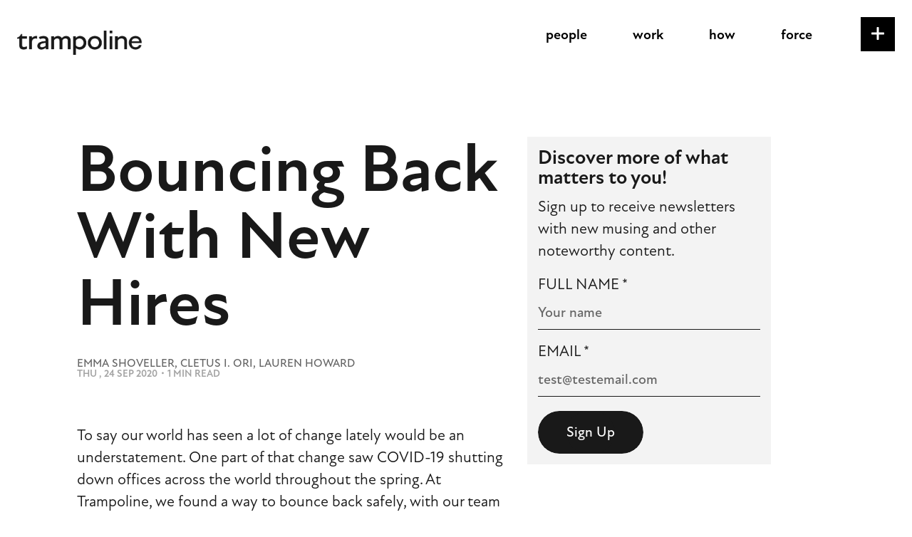

--- FILE ---
content_type: text/html; charset=UTF-8
request_url: https://trampolinebranding.com/articles/bouncing-back-new-hires
body_size: 6452
content:
<!DOCTYPE html>
<html lang="en" dir="ltr" prefix="content: http://purl.org/rss/1.0/modules/content/  dc: http://purl.org/dc/terms/  foaf: http://xmlns.com/foaf/0.1/  og: http://ogp.me/ns#  rdfs: http://www.w3.org/2000/01/rdf-schema#  schema: http://schema.org/  sioc: http://rdfs.org/sioc/ns#  sioct: http://rdfs.org/sioc/types#  skos: http://www.w3.org/2004/02/skos/core#  xsd: http://www.w3.org/2001/XMLSchema# ">
  <head>
    <meta charset="utf-8" />
<meta name="description" content="To say our world has seen a lot of change lately would be an understatement. One part of that change saw COVID-19 shutting down offices across the world throughout the spring. At Trampoline, we found a way to bounce back safely, with our team returning to the office over the summer after months of working from home. With September upon us, we continue our forward momentum by welcoming three new employees to our team." />
<link rel="canonical" href="https://trampolinebranding.com/articles/bouncing-back-new-hires" />
<meta name="Generator" content="Drupal 10 (https://www.drupal.org)" />
<meta name="MobileOptimized" content="width" />
<meta name="HandheldFriendly" content="true" />
<meta name="viewport" content="width=device-width, initial-scale=1.0" />
<link rel="icon" href="/sites/default/files/Tramp-FavIcon_0.png" type="image/png" />
<script src="/sites/default/files/google_tag/trampoline/google_tag.script.js?t8k2g7" defer></script>

    <title>Bouncing Back With New Hires | Trampoline Branding</title>
    <link rel="stylesheet" media="all" href="/themes/contrib/stable/css/core/components/progress.module.css?t8k2g7" />
<link rel="stylesheet" media="all" href="/themes/contrib/stable/css/core/components/ajax-progress.module.css?t8k2g7" />
<link rel="stylesheet" media="all" href="/themes/contrib/stable/css/system/components/align.module.css?t8k2g7" />
<link rel="stylesheet" media="all" href="/themes/contrib/stable/css/system/components/fieldgroup.module.css?t8k2g7" />
<link rel="stylesheet" media="all" href="/themes/contrib/stable/css/system/components/container-inline.module.css?t8k2g7" />
<link rel="stylesheet" media="all" href="/themes/contrib/stable/css/system/components/clearfix.module.css?t8k2g7" />
<link rel="stylesheet" media="all" href="/themes/contrib/stable/css/system/components/details.module.css?t8k2g7" />
<link rel="stylesheet" media="all" href="/themes/contrib/stable/css/system/components/hidden.module.css?t8k2g7" />
<link rel="stylesheet" media="all" href="/themes/contrib/stable/css/system/components/item-list.module.css?t8k2g7" />
<link rel="stylesheet" media="all" href="/themes/contrib/stable/css/system/components/js.module.css?t8k2g7" />
<link rel="stylesheet" media="all" href="/themes/contrib/stable/css/system/components/nowrap.module.css?t8k2g7" />
<link rel="stylesheet" media="all" href="/themes/contrib/stable/css/system/components/position-container.module.css?t8k2g7" />
<link rel="stylesheet" media="all" href="/themes/contrib/stable/css/system/components/reset-appearance.module.css?t8k2g7" />
<link rel="stylesheet" media="all" href="/themes/contrib/stable/css/system/components/resize.module.css?t8k2g7" />
<link rel="stylesheet" media="all" href="/themes/contrib/stable/css/system/components/system-status-counter.css?t8k2g7" />
<link rel="stylesheet" media="all" href="/themes/contrib/stable/css/system/components/system-status-report-counters.css?t8k2g7" />
<link rel="stylesheet" media="all" href="/themes/contrib/stable/css/system/components/system-status-report-general-info.css?t8k2g7" />
<link rel="stylesheet" media="all" href="/themes/contrib/stable/css/system/components/tablesort.module.css?t8k2g7" />
<link rel="stylesheet" media="all" href="/themes/contrib/stable/css/views/views.module.css?t8k2g7" />
<link rel="stylesheet" media="all" href="/libraries/fontawesome/css/fontawesome.min.css?t8k2g7" />
<link rel="stylesheet" media="all" href="/libraries/fontawesome/css/brands.min.css?t8k2g7" />
<link rel="stylesheet" media="all" href="/libraries/fontawesome/css/custom-icons.min.css?t8k2g7" />
<link rel="stylesheet" media="all" href="/libraries/fontawesome/css/light.min.css?t8k2g7" />
<link rel="stylesheet" media="all" href="/libraries/fontawesome/css/regular.min.css?t8k2g7" />
<link rel="stylesheet" media="all" href="/libraries/fontawesome/css/sharp-light.min.css?t8k2g7" />
<link rel="stylesheet" media="all" href="/libraries/fontawesome/css/sharp-regular.min.css?t8k2g7" />
<link rel="stylesheet" media="all" href="/libraries/fontawesome/css/sharp-solid.min.css?t8k2g7" />
<link rel="stylesheet" media="all" href="/libraries/fontawesome/css/v4-shims.min.css?t8k2g7" />
<link rel="stylesheet" media="all" href="/libraries/fontawesome/css/solid.min.css?t8k2g7" />
<link rel="stylesheet" media="all" href="/libraries/fontawesome/css/thin.min.css?t8k2g7" />
<link rel="stylesheet" media="all" href="/themes/contrib/stable/css/core/assets/vendor/normalize-css/normalize.css?t8k2g7" />
<link rel="stylesheet" media="all" href="/themes/contrib/stable/css/core/normalize-fixes.css?t8k2g7" />
<link rel="stylesheet" media="all" href="/themes/contrib/classy/css/components/action-links.css?t8k2g7" />
<link rel="stylesheet" media="all" href="/themes/contrib/classy/css/components/breadcrumb.css?t8k2g7" />
<link rel="stylesheet" media="all" href="/themes/contrib/classy/css/components/button.css?t8k2g7" />
<link rel="stylesheet" media="all" href="/themes/contrib/classy/css/components/collapse-processed.css?t8k2g7" />
<link rel="stylesheet" media="all" href="/themes/contrib/classy/css/components/container-inline.css?t8k2g7" />
<link rel="stylesheet" media="all" href="/themes/contrib/classy/css/components/details.css?t8k2g7" />
<link rel="stylesheet" media="all" href="/themes/contrib/classy/css/components/exposed-filters.css?t8k2g7" />
<link rel="stylesheet" media="all" href="/themes/contrib/classy/css/components/field.css?t8k2g7" />
<link rel="stylesheet" media="all" href="/themes/contrib/classy/css/components/form.css?t8k2g7" />
<link rel="stylesheet" media="all" href="/themes/contrib/classy/css/components/icons.css?t8k2g7" />
<link rel="stylesheet" media="all" href="/themes/contrib/classy/css/components/inline-form.css?t8k2g7" />
<link rel="stylesheet" media="all" href="/themes/contrib/classy/css/components/item-list.css?t8k2g7" />
<link rel="stylesheet" media="all" href="/themes/contrib/classy/css/components/link.css?t8k2g7" />
<link rel="stylesheet" media="all" href="/themes/contrib/classy/css/components/links.css?t8k2g7" />
<link rel="stylesheet" media="all" href="/themes/contrib/classy/css/components/menu.css?t8k2g7" />
<link rel="stylesheet" media="all" href="/themes/contrib/classy/css/components/more-link.css?t8k2g7" />
<link rel="stylesheet" media="all" href="/themes/contrib/classy/css/components/pager.css?t8k2g7" />
<link rel="stylesheet" media="all" href="/themes/contrib/classy/css/components/tabledrag.css?t8k2g7" />
<link rel="stylesheet" media="all" href="/themes/contrib/classy/css/components/tableselect.css?t8k2g7" />
<link rel="stylesheet" media="all" href="/themes/contrib/classy/css/components/tablesort.css?t8k2g7" />
<link rel="stylesheet" media="all" href="/themes/contrib/classy/css/components/tabs.css?t8k2g7" />
<link rel="stylesheet" media="all" href="/themes/contrib/classy/css/components/textarea.css?t8k2g7" />
<link rel="stylesheet" media="all" href="/themes/contrib/classy/css/components/ui-dialog.css?t8k2g7" />
<link rel="stylesheet" media="all" href="/themes/contrib/classy/css/components/messages.css?t8k2g7" />
<link rel="stylesheet" media="all" href="/themes/contrib/classy/css/components/node.css?t8k2g7" />
<link rel="stylesheet" media="all" href="/themes/contrib/classy/css/components/progress.css?t8k2g7" />
<link rel="stylesheet" media="all" href="/themes/custom/trampoline/css/style.min.css?t8k2g7" />
<link rel="stylesheet" media="all" href="/themes/custom/trampoline/css/supplementary/style-supplementary.css?t8k2g7" />
<link rel="stylesheet" media="all" href="https://use.typekit.net/tao5ixy.css" />

    
  </head>
  <body class="path-articles-bouncing-back-new-hires path-node page-node-type-article">
        <a href="#main-content" class="visually-hidden focusable skip-link">
      Skip to main content
    </a>
    <noscript><iframe src="https://www.googletagmanager.com/ns.html?id=GTM-WXLHWQ" height="0" width="0" style="display:none;visibility:hidden"></iframe></noscript>
      <div class="dialog-off-canvas-main-canvas" data-off-canvas-main-canvas>
    

<div class="layout-container">

    <header id="page-header" role="banner" class="c-header">
    <div class="c-header__brand">
                <a href="/" class="site-logo">
	    	    <img class="c-header__logo-black" style="max-width:35%;width:500px;" src="/themes/custom/trampoline/images/tramp-logo-black.png" alt="Trampoline Branding Logo">
            	</a>
    </div>

    <div class="c-header__nav-toggle">
        <div class="c-nav-toggle js-navtoggle" style="background-color:black;" id="nav-toggle">
    <div class="c-nav-toggle__inner">
        <i class="far fa-plus"></i>
    </div>
</div>
    </div>

    <div class="c-nav" id="nav">
    <div class="c-nav__header">
        <div class="l-container l-grid">
                            <div class="c-nav__search">
                      <div class="region region-navpanel-search">
    <div class="search-block-form block block-search container-inline" data-drupal-selector="search-block-form" id="block-searchform" role="search">
  
    
      <form action="/search/node" method="get" id="search-block-form" accept-charset="UTF-8">
  <div class="js-form-item form-item js-form-type-search form-type-search js-form-item-keys form-item-keys form-no-label">
      <label for="edit-keys" class="visually-hidden">Search</label>
        <input title="Enter the terms you wish to search for." data-drupal-selector="edit-keys" type="search" id="edit-keys" name="keys" value="" size="15" maxlength="128" class="form-search" placeholder="Search" />

        </div>
    <div data-drupal-selector="edit-actions" class="form-actions js-form-wrapper form-wrapper" id="edit-actions"><input data-drupal-selector="edit-submit" type="submit" id="edit-submit" value="Search" class="button js-form-submit form-submit" />
</div>

</form>

  </div>

  </div>

                </div>
                    </div>
    </div>
    <div class="c-nav__panels">
        <div class="c-nav__panels-inner l-container l-grid">
            <div class="c-nav__panel c-nav__panel--primary">
                                <div class="c-nav__primary-nav">
                      <div class="region region-nav-primary">
    <nav role="navigation" aria-labelledby="block-trampoline-main-menu-menu" id="block-trampoline-main-menu" class="block block-menu navigation menu--main">
            
  <h2 class="visually-hidden" id="block-trampoline-main-menu-menu">Main navigation</h2>
  

        
              <ul class="menu">
                    <li class="menu-item">
        <a href="/people" data-drupal-link-system-path="node/3">people</a>
              </li>
                <li class="menu-item">
        <a href="/work" data-drupal-link-system-path="node/12">work</a>
              </li>
                <li class="menu-item">
        <a href="/how" data-drupal-link-system-path="node/6">how</a>
              </li>
                <li class="menu-item">
        <a href="/force" data-drupal-link-system-path="node/11">force</a>
              </li>
        </ul>
  


  </nav>

  </div>

                </div>

                <div class="c-nav__secondary-nav">
                      <div class="region region-nav-secondary">
    <nav role="navigation" aria-labelledby="block-secondarynavigation-menu" id="block-secondarynavigation" class="block block-menu navigation menu--secondary-navigation">
            
  <h2 class="visually-hidden" id="block-secondarynavigation-menu">Secondary Navigation</h2>
  

        
              <ul class="menu">
                    <li class="menu-item">
        <a href="https://careers.risepeople.com/trampoline-creative-inc/en">careers</a>
              </li>
                <li class="menu-item">
        <a href="/musings" data-drupal-link-system-path="node/23">musings</a>
              </li>
                <li class="menu-item">
        <a href="/contact" data-drupal-link-system-path="node/29">contact</a>
              </li>
        </ul>
  


  </nav>

  </div>

                </div>

                                    <div class="c-nav__footer">
                          <div class="region region-navpanel-footer">
    <div class="views-element-container block block-views block-views-blocksocial-network-links-block-1" id="block-views-block-social-network-links-block-1">
  
    
          <div class="view view-social-network-links view-id-social_network_links view-display-id-block_1 js-view-dom-id-f1ff3d0eea2a5e2f31ab2e280a3b9bc034ca88437f8ce2e88036640aa912289b">
    

    
    

    
    
    
            <div class="view__rows">
                <div class="view__row"><div class="social-network--teaser">
    <a href="https://www.instagram.com/trampolinebrand/">
        <div class="fontawesome-icons">
      <div class="fontawesome-icon">
  <i class="fab fa-instagram" data-fa-transform="" data-fa-mask="" style=""></i>
</div>

  </div>


    </a>
</div>
</div>
    <div class="view__row"><div class="social-network--teaser">
    <a href="https://www.facebook.com/trampolinebrand">
        <div class="fontawesome-icons">
      <div class="fontawesome-icon">
  <i class="fab fa-facebook" data-fa-transform="" data-fa-mask="" style=""></i>
</div>

  </div>


    </a>
</div>
</div>
    <div class="view__row"><div class="social-network--teaser">
    <a href="https://www.linkedin.com/company/trampolinebrand/mycompany/">
        <div class="fontawesome-icons">
      <div class="fontawesome-icon">
  <i class="fab fa-linkedin-in" data-fa-transform="" data-fa-mask="" style=""></i>
</div>

  </div>


    </a>
</div>
</div>

        </div>
    
    
    
    
    
    </div>


  </div>
<div id="block-copyright" class="block block-block-content block-block-contentc7f7d766-c6e8-4a4a-98d9-d80c2582e2c5">
  
    
      <p>© 2023 Trampoline Branding. All rights reserved.</p>

  </div>

  </div>

                </div>
                            </div>

            <div class="c-nav__panel c-nav__panel--secondary">


                <nav class="c-nav__latest-nav">
                    <div class="c-nav__latest-nav__inner" id="scrollProgress">
                        <div class="c-nav__latest-nav__inner__inner" id="scrollProgressInner">
                              <div class="region region-nav-latest">
    <nav role="navigation" aria-labelledby="block-thelatestmenu-menu" id="block-thelatestmenu" class="block block-menu navigation menu--the-latest-menu">
      
  <h2 id="block-thelatestmenu-menu">The Latest</h2>
  

        
              <ul class="menu">
                    <li class="menu-item menu-item--expanded">
        <a href="/work" data-drupal-link-system-path="node/12">Case studies</a>
                                <ul class="menu">
                    <li class="menu-item">
        <a href="/work/giving-award-winning-campaign-second-wind" data-drupal-link-system-path="node/207">Discover Halifax — Giving an award-winning campaign a second wind </a>
              </li>
                <li class="menu-item">
        <a href="/work/showcasing-stories-changed-history" data-drupal-link-system-path="node/208">CNMT — Showcasing stories that change history</a>
              </li>
                <li class="menu-item">
        <a href="/work/rebranding-established-brewery" data-drupal-link-system-path="node/167">Burnside Brewing Co — Rebranding an established brewery</a>
              </li>
        </ul>
  
              </li>
                <li class="menu-item menu-item--expanded">
        <a href="/musings" data-drupal-link-system-path="node/23">Musings</a>
                                <ul class="menu">
                    <li class="menu-item">
        <a href="/articles/trampoline-b-corp-certified" data-drupal-link-system-path="node/210">Trampoline is B Corp Certified!</a>
              </li>
        </ul>
  
              </li>
        </ul>
  


  </nav>

  </div>

                        </div>
                    </div>
                                        <div id="navprogress">
                        <div id="navprogressinner"></div>
                    </div>
                </nav>
            </div>
        </div>
    </div>
</div>

    <div class="c-header__main u-show-on-desktop l-container">
        <div class="c-header__nav  black-text "  >
              <div class="region region-nav-primary">
    <nav role="navigation" aria-labelledby="block-trampoline-main-menu-menu" id="block-trampoline-main-menu" class="block block-menu navigation menu--main">
            
  <h2 class="visually-hidden" id="block-trampoline-main-menu-menu">Main navigation</h2>
  

        
              <ul class="menu">
                    <li class="menu-item">
        <a href="/people" data-drupal-link-system-path="node/3">people</a>
              </li>
                <li class="menu-item">
        <a href="/work" data-drupal-link-system-path="node/12">work</a>
              </li>
                <li class="menu-item">
        <a href="/how" data-drupal-link-system-path="node/6">how</a>
              </li>
                <li class="menu-item">
        <a href="/force" data-drupal-link-system-path="node/11">force</a>
              </li>
        </ul>
  


  </nav>

  </div>

        </div>
    </div>
</header>

    <main id="main" role="main">

                    <div id="before-content">
                <div class="l-container">
                      <div class="region region-before-content">
    <div data-drupal-messages-fallback class="hidden"></div>

  </div>

                </div>
            </div>
        
        <div id="main-content">             
                            <div class="l-grid l-container l-sidebar-right">
                    <div class="l-main">
                          <div class="region region-main-content">
    <div id="block-trampoline-content" class="block block-system block-system-main-block">
  
    
      


<article about="/articles/bouncing-back-new-hires" typeof="schema:Article" class="node node--type-article node--viewmode-full">
    <div class="l-container l-grid">
        <div class="node__wrapper">
            <header class="node__header">

                <h1 class="node__title">
                    Bouncing Back With New Hires

                </h1>

                <div class="node__details">
                   <div class="node__date-author">
<div class="right">
<div class="author">
            <div class="field field--name-field-author field--type-string field--label-hidden field__item">Emma Shoveller,  Cletus I. Ori, Lauren Howard</div>
      </div>
<div class="date-time">
<time datetime="2020-09-24T12:00:00Z" class="datetime">Thu , 24 Sep 2020</time>

 ・
            <div class="field field--name-field-read-time field--type-estimated-read-time field--label-hidden field__item">1 min read
</div>
                  </div></div>
</div> 
                </div>
            </header>

            <div class="node__main">
                <div class="node__body">
                    <p>To say our world has seen a lot of change lately would be an understatement. One part of that change saw COVID-19 shutting down offices across the world throughout the spring. At Trampoline, we found a way to bounce back safely, with our team returning to the office over the summer after months of working from home. With September upon us, we continue our forward momentum by welcoming three new employees to our team.</p>

<p>Lauren Howard holds a Bachelor of Business Administration degree from St. Francis Xavier University. After spending the last two years abroad in Sweden, Lauren is back in her hometown of Halifax, joining our team as account coordinator in our client service group.</p>

<p>Cletus Ori holds a Bachelor’s Degree of Technology from the Federal University of Technology Owerri in his native Nigeria. Moving to Canada, he graduated this past June from NSCC with a diploma in web programming. He joins Trampoline’s sister organization Twist &amp; Bits as a web developer.&nbsp;</p>

<p>Emma Shoveller is a recent grad from the Public Relations program at Mount Saint Vincent University. During her time at the Mount, she successfully completed co-op work terms at Prescott Group, Seaside FM and The Centre for Women in Business. She has spent the last five years making Halifax her home and is excited to join us as an account coordinator – PR working with Rob Batherson, our Executive VP, PR.&nbsp;</p>

<h3 id="about-trampoline">About Trampoline&nbsp;</h3>

<p>Trampoline is a progressive full-service branding agency headquartered on Hollis Street in downtown Halifax, Nova Scotia. With a mantra of being a force of positive change in Nova Scotia, we provide a full suite of creative, brand strategy, insights, media, social media, public relations, digital, and mobile application services to our roster of local, regional, and national clients.</p>

                </div>
            </div>
        </div>
    </div>
</article>

  </div>

  </div>

                    </div>
                    <div class="l-sidebar">
                          <div class="region region-sidebar-left">
    <div id="block-mailchimp" class="block block-block-content block-block-content6f9809ad-9f52-4e2d-927d-9cea37461412">
  
    
      <div id="mc_embed_shell">
<div id="mc_embed_signup">
<form action="https://trampolinebranding.us1.list-manage.com/subscribe/post?u=39be781bf8&amp;id=eb0a6f44fc&amp;f_id=00c1d2e5f0" class="validate" id="mc-embedded-subscribe-form" method="post" name="mc-embedded-subscribe-form" novalidate="" target="_self">
<div id="mc_embed_signup_scroll">
<h4>Discover more of what matters to you!</h4>

<p>Sign up to receive newsletters with new musing and other noteworthy content.</p>

<div class="mc-field-group"><label for="mce-FNAME">Full Name <span class="asterisk">*</span></label><input class="required text" id="mce-FNAME" name="FNAME" required="" type="text" value="" placeholder="Your name"/></div>

<div class="mc-field-group"><label for="mce-EMAIL">Email <span class="asterisk">*</span></label><input class="required email" id="mce-EMAIL" name="EMAIL" required="" type="email" value="" placeholder="test@testemail.com"/></div>



<div class="clear" id="mce-responses">
<div class="response" id="mce-error-response" style="display: none;">&nbsp;</div>

<div class="response" id="mce-success-response" style="display: none;">&nbsp;</div>
</div>

<div aria-hidden="true" style="position: absolute; left: -5000px;"><input name="b_39be781bf8_eb0a6f44fc" tabindex="-1" type="text" value="" /></div>

<div class="c-button"><input id="mc-embedded-subscribe" name="subscribe" type="submit" value="Sign Up" /></div>
</div>
</form>
</div>
</div>


  </div>

  </div>

                    </div>
                </div>
            
                    </div>

            </main>

    <footer id="page-footer" role="contentinfo" class="c-footer">
    <div class="c-footer__logo"></div>
    <div class="c-footer-main">
        <div class="l-container">
            <h3 class="c-footer-main__title">
                Contact
            </h3>
        </div>
        <div class="l-container l-grid">
            <div class="c-footer-main__block-1">
                  <div class="region region-footer-block1">
    <div id="block-footerintro" class="block block-block-content block-block-contenteb6aa9f7-2c2d-48e7-b1d6-a61eae5cd6e0">
  
    
      <p><strong>Want to chat ideas over coffee?</strong> We’ve got a pretty nice espresso machine.</p>

<p><a href="/contact">Get in touch</a> <a href="https://careers.risepeople.com/trampoline-creative-inc/en" target="_blank">Join the team</a></p>


  </div>

  </div>

            </div>
            <div class="c-footer-main__block-2">
                  <div class="region region-footer-block2">
    <div id="block-footercontacts" class="block block-block-content block-block-contentda9a1bea-a434-47af-b49d-d28ef5acb113">
  
    
      <p>The Factory on Hollis<br>
1489 Hollis Street, Level 2<br>
Halifax, NS, Canada B3J 3M5</p>

  </div>

  </div>

            </div>
            <div class="c-footer-main__block-3">
                  <div class="region region-footer-block3">
    <div id="block-footercontacts2-2" class="block block-block-content block-block-contentd2c4e2b3-570e-47e3-ad6d-973855bc8d6b">
  
    
      <p><a href="mailto:hello@trampolinebranding.com">hello@trampolinebranding.com</a><br>
<a href="tel:902.429.8741">902.429.8741</a></p>

  </div>

  </div>

            </div>
        </div>
    </div>

    <div class="c-footer-bottom">
        <div class="l-container">
              <div class="region region-footer-bottom">
    <div id="block-footercopyright" class="block block-block-content block-block-contentc7f7d766-c6e8-4a4a-98d9-d80c2582e2c5">
  
    
      <p>© 2023 Trampoline Branding. All rights reserved.</p>

  </div>
<nav role="navigation" aria-labelledby="block-secondaryfooter-menu" id="block-secondaryfooter" class="block block-menu navigation menu--secondary-footer">
            
  <h2 class="visually-hidden" id="block-secondaryfooter-menu">Secondary Footer</h2>
  

        
              <ul class="menu">
                    <li class="menu-item">
        <a href="/accessibility-statement" data-drupal-link-system-path="node/26">Accessibility Statement</a>
              </li>
                <li class="menu-item">
        <a href="/privacy-policy" data-drupal-link-system-path="node/27">Privacy Policy</a>
              </li>
        </ul>
  


  </nav>
<div class="views-element-container block block-views block-views-blocksocial-network-links-block-1" id="block-views-block-social-network-links-block-1-2">
  
    
          <div class="view view-social-network-links view-id-social_network_links view-display-id-block_1 js-view-dom-id-192d60edec8726cc0db55fc43b76d8e9413611497b30a63357571b86e2b38495">
    

    
    

    
    
    
            <div class="view__rows">
                <div class="view__row"><div class="social-network--teaser">
    <a href="https://www.instagram.com/trampolinebrand/">
        <div class="fontawesome-icons">
      <div class="fontawesome-icon">
  <i class="fab fa-instagram" data-fa-transform="" data-fa-mask="" style=""></i>
</div>

  </div>


    </a>
</div>
</div>
    <div class="view__row"><div class="social-network--teaser">
    <a href="https://www.facebook.com/trampolinebrand">
        <div class="fontawesome-icons">
      <div class="fontawesome-icon">
  <i class="fab fa-facebook" data-fa-transform="" data-fa-mask="" style=""></i>
</div>

  </div>


    </a>
</div>
</div>
    <div class="view__row"><div class="social-network--teaser">
    <a href="https://www.linkedin.com/company/trampolinebrand/mycompany/">
        <div class="fontawesome-icons">
      <div class="fontawesome-icon">
  <i class="fab fa-linkedin-in" data-fa-transform="" data-fa-mask="" style=""></i>
</div>

  </div>


    </a>
</div>
</div>

        </div>
    
    
    
    
    
    </div>


  </div>

  </div>

        </div>
    </div>
</footer>

</div>
  </div>

    
    <script type="application/json" data-drupal-selector="drupal-settings-json">{"path":{"baseUrl":"\/","pathPrefix":"","currentPath":"node\/64","currentPathIsAdmin":false,"isFront":false,"currentLanguage":"en"},"pluralDelimiter":"\u0003","suppressDeprecationErrors":true,"ajaxPageState":{"libraries":"[base64]","theme":"trampoline","theme_token":null},"ajaxTrustedUrl":{"\/search\/node":true},"user":{"uid":0,"permissionsHash":"87a341ed0133c95b96d2731837c23a998cd30b123e53813a39c3e34ebab127db"}}</script>
<script src="/core/assets/vendor/jquery/jquery.min.js?v=3.7.1"></script>
<script src="/core/assets/vendor/once/once.min.js?v=1.0.1"></script>
<script src="/core/misc/drupalSettingsLoader.js?v=10.5.6"></script>
<script src="/core/misc/drupal.js?v=10.5.6"></script>
<script src="/core/misc/drupal.init.js?v=10.5.6"></script>
<script src="/core/assets/vendor/tabbable/index.umd.min.js?v=6.2.0"></script>
<script src="/core/misc/progress.js?v=10.5.6"></script>
<script src="/core/assets/vendor/loadjs/loadjs.min.js?v=4.3.0"></script>
<script src="/core/misc/debounce.js?v=10.5.6"></script>
<script src="/core/misc/announce.js?v=10.5.6"></script>
<script src="/core/misc/message.js?v=10.5.6"></script>
<script src="/core/misc/ajax.js?v=10.5.6"></script>
<script src="/themes/contrib/stable/js/ajax.js?v=10.5.6"></script>
<script src="/themes/custom/trampoline/js/app.js?v=1"></script>
<script src="/themes/custom/trampoline/js/trampoline.js?v=1"></script>

  </body>
</html>


--- FILE ---
content_type: text/css
request_url: https://trampolinebranding.com/themes/custom/trampoline/css/style.min.css?t8k2g7
body_size: 19877
content:
@font-face{font-family:"RzaLight";font-weight:300;src:url("../fonts/rza/RzaLight-Web.woff") format("woff"),url("../fonts/rza/RzaLight-Web.woff2") format("woff2")}@font-face{font-family:"RzaRegular";font-weight:400;src:url("../fonts/rza/RzaRegular-Web.woff") format("woff"),url("../fonts/rza/RzaRegular-Web.woff2") format("woff2")}@font-face{font-family:"RzaMedium";font-weight:500;src:url("../fonts/rza/RzaMedium-Web.woff") format("woff"),url("../fonts/rza/RzaMedium-Web.woff2") format("woff2")}*,::before,::after{box-sizing:border-box}::before,::after{text-decoration:inherit;vertical-align:inherit}html{cursor:default;line-height:1.5;-moz-tab-size:4;-o-tab-size:4;tab-size:4;-webkit-tap-highlight-color:transparent;-ms-text-size-adjust:100%;-webkit-text-size-adjust:100%;word-break:break-word}body{margin:0}h1{font-size:2em;margin:.67em 0}dl dl,dl ol,dl ul,ol dl,ul dl{margin:0}ol ol,ol ul,ul ol,ul ul{margin:0}hr{color:inherit;height:0;overflow:visible}main{display:block}nav ol,nav ul{list-style:none;padding:0}nav li::before{content:"​"}pre{font-family:monospace,monospace;font-size:1em;overflow:auto;-ms-overflow-style:scrollbar}a{background-color:transparent}abbr[title]{text-decoration:underline;-webkit-text-decoration:underline dotted;text-decoration:underline dotted}b,strong{font-weight:bolder}code,kbd,samp{font-family:monospace,monospace;font-size:1em}small{font-size:80%}audio,canvas,iframe,img,svg,video{vertical-align:middle}audio,video{display:inline-block}audio:not([controls]){display:none;height:0}iframe{border-style:none}img{border-style:none}svg:not([fill]){fill:currentColor}svg:not(:root){overflow:hidden}table{border-collapse:collapse;border-color:inherit;text-indent:0}button,input,select{margin:0}button{overflow:visible;text-transform:none}button,[type=button],[type=reset],[type=submit]{-webkit-appearance:button}fieldset{border:1px solid #a0a0a0;padding:.35em .75em .625em}input{overflow:visible}legend{color:inherit;display:table;max-width:100%;white-space:normal}progress{display:inline-block;vertical-align:baseline}select{text-transform:none}textarea{margin:0;overflow:auto;resize:vertical;resize:block}[type=checkbox],[type=radio]{padding:0}[type=search]{-webkit-appearance:textfield;outline-offset:-2px}::-webkit-inner-spin-button,::-webkit-outer-spin-button{height:auto}::-webkit-input-placeholder{color:inherit;opacity:.54}::-webkit-search-decoration{-webkit-appearance:none}::-webkit-file-upload-button{-webkit-appearance:button;font:inherit}::-moz-focus-inner{border-style:none;padding:0}:-moz-focusring{outline:1px dotted ButtonText}:-moz-ui-invalid{box-shadow:none}details{display:block}dialog{background-color:white;border:solid;color:black;display:block;height:-moz-fit-content;height:-webkit-fit-content;height:fit-content;left:0;margin:auto;padding:1em;position:absolute;right:0;width:-moz-fit-content;width:-webkit-fit-content;width:fit-content}dialog:not([open]){display:none}summary{display:list-item}canvas{display:inline-block}template{display:none}a,area,button,input,label,select,summary,textarea,[tabindex]{-ms-touch-action:manipulation}[hidden]{display:none}[aria-busy=true]{cursor:progress}[aria-controls]{cursor:pointer}[aria-disabled=true],[disabled]{cursor:not-allowed}[aria-hidden=false][hidden]{display:initial}[aria-hidden=false][hidden]:not(:focus){clip:rect(0, 0, 0, 0);position:absolute}input[type=text],input[type=number],input[type=email],input[type=password],input[type=search],input[type=tel],input[type=url],input[type=file],input[type=date],textarea{width:100%;height:48px;line-height:1;padding:0px;border:none;border-bottom:thin solid #191919;max-width:100%;transition:all 100ms linear;font-family:atten-new,sans-serif;font-weight:400;font-size:1.25rem;background:#fff;color:#191919}input[type=text]:active,input[type=text]:focus,input[type=number]:active,input[type=number]:focus,input[type=email]:active,input[type=email]:focus,input[type=password]:active,input[type=password]:focus,input[type=search]:active,input[type=search]:focus,input[type=tel]:active,input[type=tel]:focus,input[type=url]:active,input[type=url]:focus,input[type=file]:active,input[type=file]:focus,input[type=date]:active,input[type=date]:focus,textarea:active,textarea:focus{outline:none}input[type=file]{height:auto;padding-top:.5rem;padding-bottom:.5rem}::-moz-placeholder{color:#666;opacity:1;font-family:atten-new,sans-serif;font-weight:700}:-ms-input-placeholder{color:#666;opacity:1;font-family:atten-new,sans-serif;font-weight:700}::placeholder{color:#666;opacity:1;font-family:atten-new,sans-serif;font-weight:700}textarea{height:100px;padding:1rem 1rem}select{width:100%;height:48px;padding:0px 3rem 0px 0px;border:none;border-bottom:thin solid #191919;background:#fff;-moz-appearance:none;-webkit-appearance:none;max-width:100%;width:100%;font-size:1rem}select:focus{outline:none}fieldset{border:none;padding:0px;margin-bottom:2rem}fieldset legend{margin-bottom:.5rem}fieldset .form-item{margin-bottom:.5rem}input[type=submit]:focus{outline:none}body{background:#fff;color:#191919;font-family:atten-new,sans-serif;font-size:1.125rem;font-weight:400;line-height:1.45}@media(min-width: 75em){body{font-size:1.375rem}}p{margin-top:0px;margin-bottom:1rem}p:last-child{margin-bottom:0px}h1,h2,h3,h4,h5,h6{font-family:atten-new,sans-serif;font-weight:700;line-height:1;margin-bottom:.5rem;margin-top:2rem}@media(min-width: 64em){h1,h2,h3,h4,h5,h6{margin-bottom:.75rem;margin-top:4rem}}h1:first-child,h2:first-child,h3:first-child,h4:first-child,h5:first-child,h6:first-child{margin-top:0px}h1 strong,h2 strong,h3 strong,h4 strong,h5 strong,h6 strong{color:#b78c61;font-weight:inherit}h1{font-size:2.75rem}@media(min-width: 75em){h1{font-size:5.875rem}}h2{font-size:2.5rem;font-family:"RzaMedium",serif;font-weight:500}@media(min-width: 75em){h2{font-size:3.75rem}}h3{font-size:2rem}@media(min-width: 75em){h3{font-size:3.375rem}}h4{font-size:1.625rem}@media(min-width: 75em){h4{font-size:1.75rem}}h5{font-size:1.375rem}@media(min-width: 75em){h5{font-size:1.5rem}}h6{font-size:1.125rem}@media(min-width: 75em){h6{font-size:1.25rem}}img{max-width:100%;width:100%;height:auto}a{color:#d50032;text-decoration:underline;transition:all 100ms linear}a:hover{color:#c7996b}button:focus{outline:none}ul{margin-top:.75rem;margin-bottom:.75rem;padding-left:1.5rem}ul li{padding-top:.25rem;padding-bottom:.25rem}ul+p{margin-top:2rem}::-moz-selection{color:#fff;background:#d50032}::selection{color:#fff;background:#d50032}details{text-align:left;display:block;margin:1rem 0px;background:#fff;text-decoration:none;box-shadow:0px 2px 4px 2px rgba(0,0,0,.1);color:#d50032;font-weight:500;position:relative}details summary{padding:1.5rem 2rem;cursor:pointer;color:#d50032;list-style:none;font-family:"RzaRegular",serif;font-size:1.625rem;transition:all 100ms linear}@media(min-width: 75em){details summary{font-size:1.75rem}}details summary::marker{display:none}details summary:after{position:absolute;top:1.5rem;right:2rem;font-size:2rem;font-weight:300;line-height:1;color:#d50032;transition:all 3000ms cubic-bezier(0.215, 0.61, 0.355, 1)}details summary:hover{color:#c7996b}details summary:hover:after{color:#c7996b}details[open]{box-shadow:0px 2px 4px 2px rgba(0,0,0,.3)}details[open] summary{color:#c7996b}.detail__content{padding:0px 2rem 1.5rem 2rem}.detail__content a{color:#d50032;text-decoration:none;display:inline-block;padding-top:.5rem;padding-bottom:.5rem;font-weight:500}.detail__content a:hover{color:#c7996b}table{text-align:left;table-layout:fixed}table tbody{border-top:thin solid #525252;border-bottom:thin solid #525252}table tbody tr:nth-child(odd){background:#666}table td,table th{padding:.75rem 1rem;vertical-align:top}.l-container{width:100%;max-width:1440px;margin-left:auto;margin-right:auto;padding-left:1rem;padding-right:1rem}@media(min-width: 48em){.l-container{padding-left:4.5rem;padding-right:4.5rem}}@media(min-width: 64em){.l-container{padding-left:6.75rem;padding-right:6.75rem}}.l-container .l-container{padding-left:0;padding-right:0}.l-grid{display:-ms-grid;display:grid;-ms-grid-columns:(minmax(0, 1fr))[2];grid-template-columns:repeat(2, minmax(0, 1fr));-ms-grid-rows:1fr;grid-template-rows:1fr;gap:20px 20px}@media(min-width: 48em){.l-grid{-ms-grid-columns:(minmax(0, 1fr))[12];grid-template-columns:repeat(12, minmax(0, 1fr));gap:20px 20px}}.l-grid--super{display:-ms-grid;display:grid;-ms-grid-columns:(minmax(0, 1fr))[2];grid-template-columns:repeat(2, minmax(0, 1fr));-ms-grid-rows:1fr;grid-template-rows:1fr;gap:20px 20px}@media(min-width: 48em){.l-grid--super{-ms-grid-columns:(minmax(0, 1fr))[12];grid-template-columns:repeat(12, minmax(0, 1fr));gap:20px 20px}}@media(min-width: 90em){.l-grid--super{-ms-grid-columns:1fr (100px)[12] 1fr;grid-template-columns:1fr repeat(12, 100px) 1fr;overflow-x:hidden}}.l-cell-1{-ms-grid-column-span:1;grid-column:span 1}.l-cell-2{-ms-grid-column-span:2;grid-column:span 2}.l-cell-3{-ms-grid-column-span:3;grid-column:span 3}.l-cell-4{-ms-grid-column-span:4;grid-column:span 4}.l-cell-5{-ms-grid-column-span:5;grid-column:span 5}.l-cell-6{-ms-grid-column-span:6;grid-column:span 6}.l-cell-7{-ms-grid-column-span:7;grid-column:span 7}.l-cell-8{-ms-grid-column-span:8;grid-column:span 8}.l-cell-9{-ms-grid-column-span:9;grid-column:span 9}.l-cell-10{-ms-grid-column-span:10;grid-column:span 10}.l-cell-11{-ms-grid-column-span:11;grid-column:span 11}.l-cell-12{-ms-grid-column-span:12;grid-column:span 12}@media(min-width: 48em){.md\:l-cell-1{-ms-grid-column-span:1;grid-column:span 1}}@media(min-width: 48em){.md\:l-cell-2{-ms-grid-column-span:2;grid-column:span 2}}@media(min-width: 48em){.md\:l-cell-3{-ms-grid-column-span:3;grid-column:span 3}}@media(min-width: 48em){.md\:l-cell-4{-ms-grid-column-span:4;grid-column:span 4}}@media(min-width: 48em){.md\:l-cell-5{-ms-grid-column-span:5;grid-column:span 5}}@media(min-width: 48em){.md\:l-cell-6{-ms-grid-column-span:6;grid-column:span 6}}@media(min-width: 48em){.md\:l-cell-7{-ms-grid-column-span:7;grid-column:span 7}}@media(min-width: 48em){.md\:l-cell-8{-ms-grid-column-span:8;grid-column:span 8}}@media(min-width: 48em){.md\:l-cell-9{-ms-grid-column-span:9;grid-column:span 9}}@media(min-width: 48em){.md\:l-cell-10{-ms-grid-column-span:10;grid-column:span 10}}@media(min-width: 48em){.md\:l-cell-11{-ms-grid-column-span:11;grid-column:span 11}}@media(min-width: 48em){.md\:l-cell-12{-ms-grid-column-span:12;grid-column:span 12}}@media(min-width: 64em){.lg\:l-cell-1{-ms-grid-column-span:1;grid-column:span 1}}@media(min-width: 64em){.lg\:l-cell-2{-ms-grid-column-span:2;grid-column:span 2}}@media(min-width: 64em){.lg\:l-cell-3{-ms-grid-column-span:3;grid-column:span 3}}@media(min-width: 64em){.lg\:l-cell-4{-ms-grid-column-span:4;grid-column:span 4}}@media(min-width: 64em){.lg\:l-cell-5{-ms-grid-column-span:5;grid-column:span 5}}@media(min-width: 64em){.lg\:l-cell-6{-ms-grid-column-span:6;grid-column:span 6}}@media(min-width: 64em){.lg\:l-cell-7{-ms-grid-column-span:7;grid-column:span 7}}@media(min-width: 64em){.lg\:l-cell-8{-ms-grid-column-span:8;grid-column:span 8}}@media(min-width: 64em){.lg\:l-cell-9{-ms-grid-column-span:9;grid-column:span 9}}@media(min-width: 64em){.lg\:l-cell-10{-ms-grid-column-span:10;grid-column:span 10}}@media(min-width: 64em){.lg\:l-cell-11{-ms-grid-column-span:11;grid-column:span 11}}@media(min-width: 64em){.lg\:l-cell-12{-ms-grid-column-span:12;grid-column:span 12}}@media(min-width: 75em){.xl\:l-cell-1{-ms-grid-column-span:1;grid-column:span 1}}@media(min-width: 75em){.xl\:l-cell-2{-ms-grid-column-span:2;grid-column:span 2}}@media(min-width: 75em){.xl\:l-cell-3{-ms-grid-column-span:3;grid-column:span 3}}@media(min-width: 75em){.xl\:l-cell-4{-ms-grid-column-span:4;grid-column:span 4}}@media(min-width: 75em){.xl\:l-cell-5{-ms-grid-column-span:5;grid-column:span 5}}@media(min-width: 75em){.xl\:l-cell-6{-ms-grid-column-span:6;grid-column:span 6}}@media(min-width: 75em){.xl\:l-cell-7{-ms-grid-column-span:7;grid-column:span 7}}@media(min-width: 75em){.xl\:l-cell-8{-ms-grid-column-span:8;grid-column:span 8}}@media(min-width: 75em){.xl\:l-cell-9{-ms-grid-column-span:9;grid-column:span 9}}@media(min-width: 75em){.xl\:l-cell-10{-ms-grid-column-span:10;grid-column:span 10}}@media(min-width: 75em){.xl\:l-cell-11{-ms-grid-column-span:11;grid-column:span 11}}@media(min-width: 75em){.xl\:l-cell-12{-ms-grid-column-span:12;grid-column:span 12}}@media(min-width: 90em){.xxl\:l-cell-1{-ms-grid-column-span:1;grid-column:span 1}}@media(min-width: 90em){.xxl\:l-cell-2{-ms-grid-column-span:2;grid-column:span 2}}@media(min-width: 90em){.xxl\:l-cell-3{-ms-grid-column-span:3;grid-column:span 3}}@media(min-width: 90em){.xxl\:l-cell-4{-ms-grid-column-span:4;grid-column:span 4}}@media(min-width: 90em){.xxl\:l-cell-5{-ms-grid-column-span:5;grid-column:span 5}}@media(min-width: 90em){.xxl\:l-cell-6{-ms-grid-column-span:6;grid-column:span 6}}@media(min-width: 90em){.xxl\:l-cell-7{-ms-grid-column-span:7;grid-column:span 7}}@media(min-width: 90em){.xxl\:l-cell-8{-ms-grid-column-span:8;grid-column:span 8}}@media(min-width: 90em){.xxl\:l-cell-9{-ms-grid-column-span:9;grid-column:span 9}}@media(min-width: 90em){.xxl\:l-cell-10{-ms-grid-column-span:10;grid-column:span 10}}@media(min-width: 90em){.xxl\:l-cell-11{-ms-grid-column-span:11;grid-column:span 11}}@media(min-width: 90em){.xxl\:l-cell-12{-ms-grid-column-span:12;grid-column:span 12}}@media(min-width: 100em){.xxxl\:l-cell-1{-ms-grid-column-span:1;grid-column:span 1}}@media(min-width: 100em){.xxxl\:l-cell-2{-ms-grid-column-span:2;grid-column:span 2}}@media(min-width: 100em){.xxxl\:l-cell-3{-ms-grid-column-span:3;grid-column:span 3}}@media(min-width: 100em){.xxxl\:l-cell-4{-ms-grid-column-span:4;grid-column:span 4}}@media(min-width: 100em){.xxxl\:l-cell-5{-ms-grid-column-span:5;grid-column:span 5}}@media(min-width: 100em){.xxxl\:l-cell-6{-ms-grid-column-span:6;grid-column:span 6}}@media(min-width: 100em){.xxxl\:l-cell-7{-ms-grid-column-span:7;grid-column:span 7}}@media(min-width: 100em){.xxxl\:l-cell-8{-ms-grid-column-span:8;grid-column:span 8}}@media(min-width: 100em){.xxxl\:l-cell-9{-ms-grid-column-span:9;grid-column:span 9}}@media(min-width: 100em){.xxxl\:l-cell-10{-ms-grid-column-span:10;grid-column:span 10}}@media(min-width: 100em){.xxxl\:l-cell-11{-ms-grid-column-span:11;grid-column:span 11}}@media(min-width: 100em){.xxxl\:l-cell-12{-ms-grid-column-span:12;grid-column:span 12}}.l-sidebar-left .l-main{-ms-grid-column-span:2;grid-column:span 2}@media(min-width: 48em){.l-sidebar-left .l-main{-ms-grid-column:5;-ms-grid-column-span:8;grid-column:5/span 8;order:2}}.l-sidebar-left .l-sidebar{-ms-grid-column-span:2;grid-column:span 2;margin-top:3rem}@media(min-width: 48em){.l-sidebar-left .l-sidebar{-ms-grid-column:1;-ms-grid-column-span:4;grid-column:1/span 4;margin-top:0px;order:1}}.l-sidebar-right .l-main{-ms-grid-column-span:2;grid-column:span 2}@media(min-width: 48em){.l-sidebar-right .l-main{-ms-grid-column-span:12;grid-column:span 12}}@media(min-width: 64em){.l-sidebar-right .l-main{-ms-grid-column:1;-ms-grid-column-span:5;grid-column:1/span 5}}.l-sidebar-right .l-sidebar{-ms-grid-column-span:2;grid-column:span 2;margin-top:3rem}@media(min-width: 48em){.l-sidebar-right .l-sidebar{-ms-grid-column-span:12;grid-column:span 12}}@media(min-width: 64em){.l-sidebar-right .l-sidebar{-ms-grid-column:7;-ms-grid-column-span:6;grid-column:7/span 6;margin-top:0px}}@media(min-width: 48em){.l-sidebar__inner--sticky{position:sticky;top:30px}}[hidden],.uk-hidden{display:none !important}@media(min-width: 640px){.uk-hidden\@s{display:none !important}}@media(min-width: 960px){.uk-hidden\@m{display:none !important}}@media(min-width: 1200px){.uk-hidden\@l{display:none !important}}@media(min-width: 1600px){.uk-hidden\@xl{display:none !important}}@media(max-width: 639px){.uk-visible\@s{display:none !important}}@media(max-width: 959px){.uk-visible\@m{display:none !important}}@media(max-width: 1199px){.uk-visible\@l{display:none !important}}@media(max-width: 1599px){.uk-visible\@xl{display:none !important}}.uk-invisible{visibility:hidden !important}.uk-visible-toggle:not(:hover):not(:focus) .uk-hidden-hover:not(:focus-within){position:absolute !important;width:0 !important;height:0 !important;padding:0 !important;margin:0 !important;overflow:hidden !important}.uk-visible-toggle:not(:hover):not(:focus) .uk-invisible-hover:not(:focus-within){opacity:0 !important}@media(hover: none){.uk-hidden-touch{display:none !important}}@media(hover){.uk-hidden-notouch{display:none !important}}.uk-accordion{padding:0;list-style:none}.uk-accordion>:nth-child(n+2){margin-top:20px}.uk-accordion-title{display:block;font-size:1.25rem;line-height:1.4;color:#333}.uk-accordion-title:hover{color:#666;text-decoration:none}.uk-accordion-content{display:flow-root;margin-top:20px}.uk-accordion-content>:last-child{margin-bottom:0}[class*=uk-animation-]{-webkit-animation:.6s ease-out both;animation:.6s ease-out both}.uk-animation-fade{-webkit-animation-name:uk-fade;animation-name:uk-fade;-webkit-animation-duration:1s;animation-duration:1s;-webkit-animation-timing-function:linear;animation-timing-function:linear}.uk-animation-scale-up{-webkit-animation-name:uk-fade,uk-scale-up;animation-name:uk-fade,uk-scale-up}.uk-animation-scale-down{-webkit-animation-name:uk-fade,uk-scale-down;animation-name:uk-fade,uk-scale-down}.uk-animation-slide-top{-webkit-animation-name:uk-fade,uk-slide-top;animation-name:uk-fade,uk-slide-top}.uk-animation-slide-bottom{-webkit-animation-name:uk-fade,uk-slide-bottom;animation-name:uk-fade,uk-slide-bottom}.uk-animation-slide-left{-webkit-animation-name:uk-fade,uk-slide-left;animation-name:uk-fade,uk-slide-left}.uk-animation-slide-right{-webkit-animation-name:uk-fade,uk-slide-right;animation-name:uk-fade,uk-slide-right}.uk-animation-slide-top-small{-webkit-animation-name:uk-fade,uk-slide-top-small;animation-name:uk-fade,uk-slide-top-small}.uk-animation-slide-bottom-small{-webkit-animation-name:uk-fade,uk-slide-bottom-small;animation-name:uk-fade,uk-slide-bottom-small}.uk-animation-slide-left-small{-webkit-animation-name:uk-fade,uk-slide-left-small;animation-name:uk-fade,uk-slide-left-small}.uk-animation-slide-right-small{-webkit-animation-name:uk-fade,uk-slide-right-small;animation-name:uk-fade,uk-slide-right-small}.uk-animation-slide-top-medium{-webkit-animation-name:uk-fade,uk-slide-top-medium;animation-name:uk-fade,uk-slide-top-medium}.uk-animation-slide-bottom-medium{-webkit-animation-name:uk-fade,uk-slide-bottom-medium;animation-name:uk-fade,uk-slide-bottom-medium}.uk-animation-slide-left-medium{-webkit-animation-name:uk-fade,uk-slide-left-medium;animation-name:uk-fade,uk-slide-left-medium}.uk-animation-slide-right-medium{-webkit-animation-name:uk-fade,uk-slide-right-medium;animation-name:uk-fade,uk-slide-right-medium}.uk-animation-kenburns{-webkit-animation-name:uk-kenburns;animation-name:uk-kenburns;-webkit-animation-duration:6s;animation-duration:6s}.uk-animation-shake{-webkit-animation-name:uk-shake;animation-name:uk-shake}.uk-animation-stroke{-webkit-animation-name:uk-stroke;animation-name:uk-stroke;-webkit-animation-duration:2s;animation-duration:2s;stroke-dasharray:var(--uk-animation-stroke)}.uk-animation-reverse{animation-direction:reverse;-webkit-animation-timing-function:ease-in;animation-timing-function:ease-in}.uk-animation-fast{-webkit-animation-duration:.1s;animation-duration:.1s}.uk-animation-toggle:not(:hover):not(:focus) [class*=uk-animation-]{-webkit-animation-name:none;animation-name:none}@-webkit-keyframes uk-fade{0%{opacity:0}100%{opacity:1}}@keyframes uk-fade{0%{opacity:0}100%{opacity:1}}@-webkit-keyframes uk-scale-up{0%{transform:scale(0.9)}100%{transform:scale(1)}}@keyframes uk-scale-up{0%{transform:scale(0.9)}100%{transform:scale(1)}}@-webkit-keyframes uk-scale-down{0%{transform:scale(1.1)}100%{transform:scale(1)}}@keyframes uk-scale-down{0%{transform:scale(1.1)}100%{transform:scale(1)}}@-webkit-keyframes uk-slide-top{0%{transform:translateY(-100%)}100%{transform:translateY(0)}}@keyframes uk-slide-top{0%{transform:translateY(-100%)}100%{transform:translateY(0)}}@-webkit-keyframes uk-slide-bottom{0%{transform:translateY(100%)}100%{transform:translateY(0)}}@keyframes uk-slide-bottom{0%{transform:translateY(100%)}100%{transform:translateY(0)}}@-webkit-keyframes uk-slide-left{0%{transform:translateX(-100%)}100%{transform:translateX(0)}}@keyframes uk-slide-left{0%{transform:translateX(-100%)}100%{transform:translateX(0)}}@-webkit-keyframes uk-slide-right{0%{transform:translateX(100%)}100%{transform:translateX(0)}}@keyframes uk-slide-right{0%{transform:translateX(100%)}100%{transform:translateX(0)}}@-webkit-keyframes uk-slide-top-small{0%{transform:translateY(-15px)}100%{transform:translateY(0)}}@keyframes uk-slide-top-small{0%{transform:translateY(-15px)}100%{transform:translateY(0)}}@-webkit-keyframes uk-slide-bottom-small{0%{transform:translateY(15px)}100%{transform:translateY(0)}}@keyframes uk-slide-bottom-small{0%{transform:translateY(15px)}100%{transform:translateY(0)}}@-webkit-keyframes uk-slide-left-small{0%{transform:translateX(-15px)}100%{transform:translateX(0)}}@keyframes uk-slide-left-small{0%{transform:translateX(-15px)}100%{transform:translateX(0)}}@-webkit-keyframes uk-slide-right-small{0%{transform:translateX(15px)}100%{transform:translateX(0)}}@keyframes uk-slide-right-small{0%{transform:translateX(15px)}100%{transform:translateX(0)}}@-webkit-keyframes uk-slide-top-medium{0%{transform:translateY(-50px)}100%{transform:translateY(0)}}@keyframes uk-slide-top-medium{0%{transform:translateY(-50px)}100%{transform:translateY(0)}}@-webkit-keyframes uk-slide-bottom-medium{0%{transform:translateY(50px)}100%{transform:translateY(0)}}@keyframes uk-slide-bottom-medium{0%{transform:translateY(50px)}100%{transform:translateY(0)}}@-webkit-keyframes uk-slide-left-medium{0%{transform:translateX(-50px)}100%{transform:translateX(0)}}@keyframes uk-slide-left-medium{0%{transform:translateX(-50px)}100%{transform:translateX(0)}}@-webkit-keyframes uk-slide-right-medium{0%{transform:translateX(50px)}100%{transform:translateX(0)}}@keyframes uk-slide-right-medium{0%{transform:translateX(50px)}100%{transform:translateX(0)}}@-webkit-keyframes uk-kenburns{0%{transform:scale(1)}100%{transform:scale(1.2)}}@keyframes uk-kenburns{0%{transform:scale(1)}100%{transform:scale(1.2)}}@-webkit-keyframes uk-shake{0%,100%{transform:translateX(0)}10%{transform:translateX(-9px)}20%{transform:translateX(8px)}30%{transform:translateX(-7px)}40%{transform:translateX(6px)}50%{transform:translateX(-5px)}60%{transform:translateX(4px)}70%{transform:translateX(-3px)}80%{transform:translateX(2px)}90%{transform:translateX(-1px)}}@keyframes uk-shake{0%,100%{transform:translateX(0)}10%{transform:translateX(-9px)}20%{transform:translateX(8px)}30%{transform:translateX(-7px)}40%{transform:translateX(6px)}50%{transform:translateX(-5px)}60%{transform:translateX(4px)}70%{transform:translateX(-3px)}80%{transform:translateX(2px)}90%{transform:translateX(-1px)}}@-webkit-keyframes uk-stroke{0%{stroke-dashoffset:var(--uk-animation-stroke)}100%{stroke-dashoffset:0}}@keyframes uk-stroke{0%{stroke-dashoffset:var(--uk-animation-stroke)}100%{stroke-dashoffset:0}}.uk-navbar{display:flex;position:relative}.uk-navbar-container:not(.uk-navbar-transparent){background:transparent}.uk-navbar-container>::before,.uk-navbar-container>::after{display:none !important}.uk-navbar-left,.uk-navbar-right,.uk-navbar-center,.uk-navbar-center-left>*,.uk-navbar-center-right>*{display:flex;align-items:center}.uk-navbar-right{margin-left:auto}.uk-navbar-center:only-child{margin-left:auto;margin-right:auto;position:relative}.uk-navbar-center:not(:only-child){position:absolute;top:50%;left:50%;transform:translate(-50%, -50%);width:-webkit-max-content;width:-moz-max-content;width:max-content;box-sizing:border-box;z-index:990}.uk-navbar-center-left,.uk-navbar-center-right{position:absolute;top:0}.uk-navbar-center-left{right:100%}.uk-navbar-center-right{left:100%}[class*=uk-navbar-center-]{width:-webkit-max-content;width:-moz-max-content;width:max-content;box-sizing:border-box}.uk-navbar-nav{display:flex;margin:0;padding:0;list-style:none}.uk-navbar-left,.uk-navbar-right,.uk-navbar-center:only-child{flex-wrap:wrap}.uk-navbar-nav>li>a,.uk-navbar-item,.uk-navbar-toggle{display:flex;justify-content:center;align-items:center;-moz-column-gap:.25em;column-gap:.25em;box-sizing:border-box;min-height:0px;padding:0 15px;font-size:1rem;font-family:atten-new,sans-serif;text-decoration:none}.uk-navbar-nav>li>a{color:#191919}.uk-navbar-nav>li:hover>a,.uk-navbar-nav>li>a[aria-expanded=true]{color:#d50032}.uk-navbar-nav>li>a:active{color:#333}.uk-navbar-nav>li.uk-active>a{color:#191919}.uk-navbar-item{color:#666}.uk-navbar-item>:last-child{margin-bottom:0}.uk-navbar-toggle{color:#999}.uk-navbar-toggle:hover,.uk-navbar-toggle[aria-expanded=true]{color:#666;text-decoration:none}.uk-navbar-subtitle{font-size:.875rem}.uk-navbar-dropdown{display:none;position:absolute;z-index:1020;box-sizing:border-box;width:200px;padding:15px;background:#f8f8f8;color:#666}.uk-navbar-dropdown.uk-open{display:block}[class*=uk-navbar-dropdown-top]{margin-top:0}[class*=uk-navbar-dropdown-bottom]{margin-top:0}[class*=uk-navbar-dropdown-left]{margin-left:0}[class*=uk-navbar-dropdown-right]{margin-left:0}.uk-navbar-dropdown-grid{margin-left:-30px}.uk-navbar-dropdown-grid>*{padding-left:30px}.uk-navbar-dropdown-grid>.uk-grid-margin{margin-top:30px}.uk-navbar-dropdown-stack .uk-navbar-dropdown-grid>*{width:100% !important}.uk-navbar-dropdown-width-2:not(.uk-navbar-dropdown-stack){width:400px}.uk-navbar-dropdown-width-3:not(.uk-navbar-dropdown-stack){width:600px}.uk-navbar-dropdown-width-4:not(.uk-navbar-dropdown-stack){width:800px}.uk-navbar-dropdown-width-5:not(.uk-navbar-dropdown-stack){width:1000px}.uk-navbar-dropdown-dropbar{margin-top:0;margin-bottom:0}.uk-navbar-dropdown-nav>li>a{color:#191919}.uk-navbar-dropdown-nav>li>a:hover{color:#d50032}.uk-navbar-dropdown-nav>li.uk-active>a{color:#191919}.uk-navbar-dropdown-nav .uk-nav-header{color:#333}.uk-navbar-dropdown-nav .uk-nav-divider{border-top:1px solid #e5e5e5}.uk-navbar-dropdown-nav .uk-nav-sub a{color:#999}.uk-navbar-dropdown-nav .uk-nav-sub a:hover{color:#666}.uk-navbar-dropdown-nav .uk-nav-sub li.uk-active>a{color:#333}.uk-navbar-dropbar{background:#f8f8f8}.uk-navbar-dropbar-slide{position:absolute;z-index:980;left:0;right:0}.uk-dropdown{display:none;position:absolute;z-index:1020;box-sizing:border-box;min-width:200px;padding:1rem 1.5rem;background:#fff;color:#191919}.uk-dropdown.uk-open{display:block}.uk-dropdown-nav{white-space:nowrap}.uk-dropdown-nav>li>a{color:tomato}.uk-dropdown-nav>li>a:hover,.uk-dropdown-nav>li.uk-active>a{color:green}.uk-dropdown-nav .uk-nav-header{color:#333}.uk-dropdown-nav .uk-nav-divider{border-top:1px solid #e5e5e5}.uk-dropdown-nav .uk-nav-sub a{color:#999}.uk-dropdown-nav .uk-nav-sub a:hover,.uk-dropdown-nav .uk-nav-sub li.uk-active>a{color:#666}[class*=uk-dropdown-top]{margin-top:0px}[class*=uk-dropdown-bottom]{margin-top:0px}[class*=uk-dropdown-left]{margin-left:0px}[class*=uk-dropdown-right]{margin-left:0px}.uk-dropdown-stack .uk-dropdown-grid>*{width:100% !important}.uk-nav,.uk-nav ul{margin:0;padding:0;list-style:none}.uk-nav li>a{display:flex;align-items:center;-moz-column-gap:.25em;column-gap:.25em;text-decoration:none}.uk-nav li>a>*{flex:none}.uk-nav>li>a{padding:5px 0}ul.uk-nav-sub{padding:5px 0 5px 15px}.uk-nav-sub ul{padding-left:15px}.uk-nav-sub a{padding:2px 0}.uk-nav-parent-icon>.uk-parent>a::after{content:"";width:1.5em;height:1.5em;margin-left:auto;background-image:replace('data-uri("image/svg+xml;charset=UTF-8", "data:image/svg+xml;charset=UTF-8,%3Csvg%20width%3D%2214%22%20height%3D%2214%22%20viewBox%3D%220%200%2014%2014%22%20xmlns%3D%22http%3A%2F%2Fwww.w3.org%2F2000%2Fsvg%22%3E%0A%20%20%20%20%3Cpolyline%20fill%3D%22none%22%20stroke%3D%22#000%22%20stroke-width%3D%221.1%22%20points%3D%2210%201%204%207%2010%2013%22%20%2F%3E%0A%3C%2Fsvg%3E")', 'escape("#000")', 'escape("#666")', "g");background-repeat:no-repeat;background-position:50% 50%}.uk-nav-parent-icon>.uk-parent.uk-open>a::after{background-image:replace('data-uri("image/svg+xml;charset=UTF-8", "data:image/svg+xml;charset=UTF-8,%3Csvg%20width%3D%2214%22%20height%3D%2214%22%20viewBox%3D%220%200%2014%2014%22%20xmlns%3D%22http%3A%2F%2Fwww.w3.org%2F2000%2Fsvg%22%3E%0A%20%20%20%20%3Cpolyline%20fill%3D%22none%22%20stroke%3D%22#000%22%20stroke-width%3D%221.1%22%20points%3D%221%204%207%2010%2013%204%22%20%2F%3E%0A%3C%2Fsvg%3E")', 'escape("#000")', 'escape("#666")', "g")}.uk-nav-header{padding:5px 0;text-transform:uppercase;font-size:.875rem}.uk-nav-header:not(:first-child){margin-top:20px}.uk-nav>.uk-nav-divider{margin:5px 0}.uk-nav-default>li>a{color:#999}.uk-nav-default>li>a:hover{color:#666}.uk-nav-default>li.uk-active>a{color:#333}.uk-nav-default .uk-nav-header{color:#333}.uk-nav-default .uk-nav-divider{border-top:1px solid #e5e5e5}.uk-nav-default .uk-nav-sub a{color:#999}.uk-nav-default .uk-nav-sub a:hover{color:#666}.uk-nav-default .uk-nav-sub li.uk-active>a{color:#333}.uk-nav-primary>li>a{font-size:1.5rem;line-height:1.5;color:#999}.uk-nav-primary>li>a:hover{color:#666}.uk-nav-primary>li.uk-active>a{color:#333}.uk-nav-primary .uk-nav-header{color:#333}.uk-nav-primary .uk-nav-divider{border-top:1px solid #e5e5e5}.uk-nav-primary .uk-nav-sub a{color:#999}.uk-nav-primary .uk-nav-sub a:hover{color:#666}.uk-nav-primary .uk-nav-sub li.uk-active>a{color:#333}.uk-nav-center{text-align:center}.uk-nav-center li>a{justify-content:center}.uk-nav-center .uk-nav-sub,.uk-nav-center .uk-nav-sub ul{padding-left:0}.uk-nav-center.uk-nav-parent-icon>.uk-parent>a::after{margin-left:0}.uk-nav.uk-nav-divider>:not(.uk-nav-divider)+:not(.uk-nav-header,.uk-nav-divider){margin-top:0;padding-top:0;border-top:1px solid #e5e5e5}.uk-slider{-webkit-tap-highlight-color:transparent}.uk-slider-container{overflow:hidden}.uk-slider-container-offset{margin:-11px -25px -39px -25px;padding:11px 25px 39px 25px}.uk-slider-items{will-change:transform;position:relative}.uk-slider-items:not(.uk-grid){display:flex;margin:0;padding:0;list-style:none;-webkit-touch-callout:none}.uk-slider-items.uk-grid{flex-wrap:nowrap}.uk-slider-items>*{flex:none;max-width:100%;position:relative;touch-action:pan-y}:where(.uk-transition-fade),:where([class*="uk-transition-scale"]),:where([class*="uk-transition-slide"]){--uk-position-translate-x: 0;--uk-position-translate-y: 0}.uk-transition-fade,[class*=uk-transition-scale],[class*=uk-transition-slide]{--uk-translate-x: 0;--uk-translate-y: 0;--uk-scale-x: 1;--uk-scale-y: 1;transform:translate(var(--uk-position-translate-x), var(--uk-position-translate-y)) translate(var(--uk-translate-x), var(--uk-translate-y)) scale(var(--uk-scale-x), var(--uk-scale-y));transition:.3s ease-out;transition-property:opacity,transform,filter;opacity:0}.uk-transition-toggle:hover .uk-transition-fade,.uk-transition-toggle:focus .uk-transition-fade,.uk-transition-toggle .uk-transition-fade:focus-within,.uk-transition-active.uk-active .uk-transition-fade{opacity:1}[class*=uk-transition-scale]{-webkit-backface-visibility:hidden}.uk-transition-scale-up{--uk-scale-x: 1;--uk-scale-y: 1}.uk-transition-scale-down{--uk-scale-x: 1.03;--uk-scale-y: 1.03}.uk-transition-toggle:hover .uk-transition-scale-up,.uk-transition-toggle:focus .uk-transition-scale-up,.uk-transition-toggle .uk-transition-scale-up:focus-within,.uk-transition-active.uk-active .uk-transition-scale-up{--uk-scale-x: 1.03;--uk-scale-y: 1.03;opacity:1}.uk-transition-toggle:hover .uk-transition-scale-down,.uk-transition-toggle:focus .uk-transition-scale-down,.uk-transition-toggle .uk-transition-scale-down:focus-within,.uk-transition-active.uk-active .uk-transition-scale-down{--uk-scale-x: 1;--uk-scale-y: 1;opacity:1}.uk-transition-slide-top{--uk-translate-y: -100%}.uk-transition-slide-bottom{--uk-translate-y: 100%}.uk-transition-slide-left{--uk-translate-x: -100%}.uk-transition-slide-right{--uk-translate-x: 100%}.uk-transition-slide-top-small{--uk-translate-y: (-$transition-slide-small-translate)}.uk-transition-slide-bottom-small{--uk-translate-y: 10px}.uk-transition-slide-left-small{--uk-translate-x: (-$transition-slide-small-translate)}.uk-transition-slide-right-small{--uk-translate-x: 10px}.uk-transition-slide-top-medium{--uk-translate-y: (-$transition-slide-medium-translate)}.uk-transition-slide-bottom-medium{--uk-translate-y: 50px}.uk-transition-slide-left-medium{--uk-translate-x: (-$transition-slide-medium-translate)}.uk-transition-slide-right-medium{--uk-translate-x: 50px}.uk-transition-toggle:hover [class*=uk-transition-slide],.uk-transition-toggle:focus [class*=uk-transition-slide],.uk-transition-toggle [class*=uk-transition-slide]:focus-within,.uk-transition-active.uk-active [class*=uk-transition-slide]{--uk-translate-x: 0;--uk-translate-y: 0;opacity:1}.uk-transition-opaque{opacity:1}.uk-transition-slow{transition-duration:.7s}.uk-dotnav{display:flex;flex-wrap:wrap;margin:0;padding:0;list-style:none;margin-left:-12px}.uk-dotnav>*{flex:none;padding-left:12px}.uk-dotnav>*>*{display:block;box-sizing:border-box;width:10px;height:10px;border-radius:50%;background:rgba(102,102,102,.2);text-indent:100%;overflow:hidden;white-space:nowrap}.uk-dotnav>*>:hover{background-color:rgba(102,102,102,.6)}.uk-dotnav>*>:active{background-color:rgba(102,102,102,.2)}.uk-dotnav>.uk-active>*{background-color:rgba(102,102,102,.6)}.uk-dotnav-vertical{flex-direction:column;margin-left:0;margin-top:-12px}.uk-dotnav-vertical>*{padding-left:0;padding-top:12px}.layout-container{position:relative}.c-header{position:absolute;top:0px;left:0px;right:0px}@media(min-width: 64em){.c-header{z-index:1000;padding-top:1rem;padding-bottom:1rem}}@media(min-width: 75em){.c-header{padding-top:1.5rem;padding-bottom:1.5rem}}.c-header__brand{position:fixed;top:1rem;left:1rem;z-index:10000}@media(min-width: 75em){.c-header__brand{top:1.5rem;left:1.5rem}}.c-header__brand .site-logo{display:block;position:relative;overflow:hidden;text-decoration:none;height:3rem;display:flex;align-items:center;transition:all 250ms cubic-bezier(0.29, 1.59, 0.61, 1.35);transform-origin:center left}@media(min-width: 75em){.c-header__brand .site-logo{height:4.5rem}}.c-header__brand .site-logo:hover{transform:scale(1.2)}.c-header__logo-circle{opacity:0;visibility:hidden;transform:scale(0);position:absolute;top:50%;transform:translateY(-50%);left:0px;height:3rem;width:auto}@media(min-width: 75em){.c-header__logo-circle{height:3.75rem}}.c-header__logo-word{width:auto;opacity:0;height:2.5rem;transform:translateY(2px)}.c-header__nav-toggle{position:fixed;top:1rem;right:1rem;z-index:10000}@media(min-width: 75em){.c-header__nav-toggle{top:1.5rem;right:1.5rem}}.c-header__main{display:flex;justify-content:flex-end;align-items:center;height:3rem}@media(min-width: 75em){.c-header__main{height:3rem}}.c-header__nav .menu{display:flex;margin:0px;padding:0px;list-style-type:none}.c-header__nav .menu>li{margin:0px;padding:0px}.c-header__nav .menu>li>a{display:block}.c-header__nav .menu a{text-decoration:none}@media(min-width: 64em){.c-header__nav .menu a{padding-left:2rem;padding-right:2rem;font-size:1.125rem;font-weight:700;color:#000}}@media(min-width: 64em)and (min-width: 75em){.c-header__nav .menu a{font-size:1.25rem}}@media(min-width: 64em){.c-header__nav .menu a:hover{color:#d50032}}.c-nav{z-index:1000;background:#fff;color:#191919;position:fixed;top:0px;bottom:0px;left:0px;right:0px;overflow:scroll;display:flex;flex-direction:column;opacity:0;visibility:hidden}@media(min-width: 64em){.c-nav{overflow:hidden}}.c-nav a{color:#191919}.c-nav a:hover{color:#d50032}.c-nav__header{padding-top:6rem;padding-bottom:1.5rem}@media(min-width: 64em){.c-nav__header{padding:0px;height:100px;margin-bottom:2rem;display:flex;align-items:center;flex-shrink:0;flex-grow:0}}@media(min-width: 75em){.c-nav__header{height:110px}}.c-nav__panels{flex-shrink:1;flex-grow:1}.c-nav__panels-inner{height:100%}.c-nav__panel{position:relative}@media(min-width: 64em){.c-nav__panel--primary,.c-nav__panel--secondary{height:calc(100vh - 132px - 1.5rem)}}.c-nav__panel--primary{-ms-grid-column-span:2;grid-column:span 2}@media(min-width: 48em){.c-nav__panel--primary{-ms-grid-column-span:12;grid-column:span 12}}@media(min-width: 64em){.c-nav__panel--primary{-ms-grid-column-span:4;grid-column:span 4}}@media(min-width: 64em){.c-nav__panel--primary{display:flex;flex-direction:column;justify-content:space-between}}.c-nav__panel--secondary{-ms-grid-column-span:2;grid-column:span 2}@media(min-width: 48em){.c-nav__panel--secondary{-ms-grid-column-span:12;grid-column:span 12}}@media(min-width: 64em){.c-nav__panel--secondary{-ms-grid-column-span:8;grid-column:span 8}}@media(max-width: 63.99em){.c-nav__panel--secondary{display:none}}.c-nav__primary-nav,.c-nav__secondary-nav{margin-bottom:1.5rem}@media(min-width: 64em){.c-nav__primary-nav,.c-nav__secondary-nav{margin-bottom:0px}}.c-nav__primary-nav .menu,.c-nav__secondary-nav .menu{margin:0px}.c-nav__primary-nav .menu-item,.c-nav__secondary-nav .menu-item{line-height:1;padding:0px}.c-nav__primary-nav .menu-item a,.c-nav__secondary-nav .menu-item a{color:#191919;text-decoration:none;line-height:1;font-family:atten-new,sans-serif;font-weight:700;padding-top:.25rem;padding-bottom:.25rem;display:block;transition:all 250ms cubic-bezier(0.215, 0.61, 0.355, 1)}.c-nav__primary-nav .menu-item a:hover,.c-nav__secondary-nav .menu-item a:hover{color:#d50032;transform:translateX(6px)}.c-nav__primary-nav .menu-item a{font-size:3rem}@media(min-width: 48em){.c-nav__primary-nav .menu-item a{font-size:5rem}}@media(min-width: 64em){.c-nav__primary-nav .menu-item a{font-size:3rem}}@media(min-width: 75em){.c-nav__primary-nav .menu-item a{font-size:4.75rem}}.c-nav__secondary-nav .menu-item a{font-size:2rem}@media(min-width: 48em){.c-nav__secondary-nav .menu-item a{font-size:3rem}}@media(min-width: 64em){.c-nav__secondary-nav .menu-item a{font-size:2rem}}@media(min-width: 75em){.c-nav__secondary-nav .menu-item a{font-size:2.875rem}}.c-nav__latest-nav{display:flex;justify-content:space-between;height:100%;background:#f3f3f3}.c-nav__latest-nav__inner{padding:3rem 6rem;height:100%;width:100%;position:relative;overflow-y:auto;overflow-x:hidden;-ms-scroll-chaining:none;overscroll-behavior:contain;scrollbar-width:none}.c-nav__latest-nav__inner::-webkit-scrollbar{display:none}.c-nav__latest-nav h2{font-size:1rem;font-family:atten-new,sans-serif;font-weight:700;text-transform:uppercase;color:#666;line-height:1;margin-bottom:0px}.c-nav__latest-nav nav>.menu{margin:0px}.c-nav__latest-nav nav>.menu>.menu-item{padding-bottom:2rem}.c-nav__latest-nav nav>.menu>.menu-item>span,.c-nav__latest-nav nav>.menu>.menu-item>a{font-size:1.625rem;font-family:"RzaMedium",serif;font-weight:500;text-decoration:none}@media(min-width: 75em){.c-nav__latest-nav nav>.menu>.menu-item>span,.c-nav__latest-nav nav>.menu>.menu-item>a{font-size:1.75rem}}.c-nav__latest-nav nav>.menu>.menu-item>.menu .menu-item a{font-size:1.125rem;font-weight:500;text-decoration:none;display:block;padding-top:.75rem;padding-bottom:.5rem;border-bottom:thin solid #dadada;position:relative;padding-right:45px}.c-nav__latest-nav nav>.menu>.menu-item>.menu .menu-item a:after{position:absolute;top:50%;transform:translateY(-50%);right:.5rem;content:"";font-family:"Font Awesome 5 Pro";font-size:1.25rem;font-weight:300;transition:all 250ms cubic-bezier(0.215, 0.61, 0.355, 1);opacity:0}.c-nav__latest-nav nav>.menu>.menu-item>.menu .menu-item a:hover{color:#d50032}.c-nav__latest-nav nav>.menu>.menu-item>.menu .menu-item a:hover:after{transform:translateY(-50%) translateX(0.5rem);opacity:1}.c-nav__logo{position:absolute;top:2rem;left:4rem;width:200px}.c-nav__search{-ms-grid-column-span:2;grid-column:span 2}@media(min-width: 48em){.c-nav__search{-ms-grid-column-span:12;grid-column:span 12}}@media(min-width: 64em){.c-nav__search{-ms-grid-column:7;-ms-grid-column-span:6;grid-column:7/span 6}}@media(min-width: 75em){.c-nav__search{-ms-grid-column:8;-ms-grid-column-span:4;grid-column:8/span 4}}.c-nav__search form{position:relative}.c-nav__search .form-item{padding:0px;margin:0px;position:relative;display:block;width:100%}.c-nav__search .form-item input{padding-right:3.4375rem;padding-left:0px}.c-nav__search .form-item input:focus{color:#d50032;border-bottom:thin solid #d50032}.c-nav__search .form-actions{position:absolute;top:50%;transform:translateY(-50%);right:0px;height:100%}.c-nav__search .form-actions:after{content:"";font-family:"Font Awesome 5 Pro";font-weight:300;position:absolute;top:50%;transform:translateY(-50%);right:0px;width:45px;height:100%;display:flex;align-items:center;justify-content:center;cursor:pointer;pointer-events:none;transition:all 100ms linear}.c-nav__search .form-actions input{width:45px;height:100%;background:transparent;font-size:0px;text-indent:-10000px;padding:0px;cursor:pointer;border:none}.c-nav__search .form-actions:hover:after{background:#d50032;color:#fff}.c-nav__footer{padding-top:1rem;padding-bottom:1rem;font-size:1rem}body.has-open-nav{overflow-y:hidden}#navprogress{height:100%;width:4px;position:relative;overflow:hidden;background:#f3f3f3}#navprogressinner{position:absolute;top:0px;left:0px;width:100%;height:100px;background:#d50032;transition:all 450ms cubic-bezier(0.215, 0.61, 0.355, 1)}.c-nav-toggle{width:3rem;height:3rem;display:flex;justify-content:center;align-items:center;background:#d50032;color:#fff;cursor:pointer;transition:all 100ms linear}@media(min-width: 75em){.c-nav-toggle{width:3rem;height:3rem}}.c-nav-toggle__inner{font-size:1.5rem;line-height:1;transition:all 250ms cubic-bezier(0.215, 0.61, 0.355, 1)}body:not(.has-open-nav) .c-nav-toggle:hover .c-nav-toggle__inner{transform:rotate(90deg)}body.has-open-nav .c-nav-toggle__inner{transform:rotate(45deg)}body.has-open-nav .c-nav-toggle:hover .c-nav-toggle__inner{transform:rotate(135deg)}.c-hamburger{height:100%;width:100%;display:flex;flex-direction:column;justify-content:space-between}.c-hamburger__item{height:4px;background:#d50032;transition:all 250ms cubic-bezier(0.215, 0.61, 0.355, 1)}.c-hamburger:hover .c-hamburger__item{background:#fff}body.has-open-nav .c-hamburger{transform:translateX(7px)}body.has-open-nav .c-hamburger__item:nth-child(1){transform:rotate(45deg) translateX(0px);width:calc(100% - 2px);transform-origin:top left}body.has-open-nav .c-hamburger__item:nth-child(2){opacity:0}body.has-open-nav .c-hamburger__item:nth-child(3){transform:rotate(-45deg) translateX(0px);width:calc(100% - 2px);transform-origin:bottom left}.c-footer{position:relative;overflow:hidden}.c-footer__logo{position:absolute;bottom:0px;right:0px;background-size:cover;background-repeat:no-repeat;background-position:center;background-image:url("../images/trampoline-logo-footer.png");z-index:-1;height:80vw;width:80vw;transform:translateX(25%) translateY(32%)}@media(min-width: 48em){.c-footer__logo{height:50vw;width:50vw}}@media(min-width: 64em){.c-footer__logo{height:45vw;width:45vw;transform:translateX(30%) translateY(28%)}}@media(min-width: 75em){.c-footer__logo{height:35vw;width:35vw;transform:translateX(30%) translateY(30%)}}.c-footer-main{padding-top:2rem;padding-bottom:1.5rem}@media(min-width: 64em){.c-footer-main{padding-top:6rem}}.c-footer-main__title{font-family:"RzaMedium",serif;font-weight:500;font-size:2.5rem}@media(min-width: 75em){.c-footer-main__title{font-size:3.75rem}}.c-footer-main__block-1{-ms-grid-column-span:2;grid-column:span 2}@media(min-width: 48em){.c-footer-main__block-1{-ms-grid-column-span:6;grid-column:span 6}}@media(min-width: 64em){.c-footer-main__block-1{-ms-grid-column-span:6;grid-column:span 6}}@media(min-width: 75em){.c-footer-main__block-1{-ms-grid-column-span:5;grid-column:span 5}}.c-footer-main__block-1 a{margin-right:1rem;margin-bottom:1rem}@media(min-width: 64em){.c-footer-main__block-1 a{margin-top:1.5rem}}@media(min-width: 75em){.c-footer-main__block-1 a{margin-bottom:0px}}.c-footer-main__block-2{-ms-grid-column-span:2;grid-column:span 2;font-size:1.25rem;font-weight:400;line-height:1.6}@media(min-width: 48em){.c-footer-main__block-2{-ms-grid-column-span:6;grid-column:span 6}}@media(min-width: 64em){.c-footer-main__block-2{-ms-grid-column-span:3;grid-column:span 3}}@media(min-width: 75em){.c-footer-main__block-2{-ms-grid-column:7;-ms-grid-column-span:3;grid-column:7/span 3}}.c-footer-main__block-3{-ms-grid-column-span:2;grid-column:span 2;font-size:1.25rem;font-weight:500;line-height:1.6}@media(min-width: 48em){.c-footer-main__block-3{-ms-grid-column-span:6;grid-column:span 6}}@media(min-width: 64em){.c-footer-main__block-3{-ms-grid-column-span:3;grid-column:span 3}}.c-footer-main__block-3 a{text-decoration:none;color:#191919}.c-footer-main__block-3 a:hover{color:#d50032}.c-footer-main .menu{display:flex;margin:0px;padding:0px;list-style-type:none}.c-footer-main .menu>li{margin:0px;padding:0px}.c-footer-main .menu>li>a{display:block}.c-footer-bottom{font-size:1rem;font-weight:500;padding-top:2rem;padding-bottom:2rem}@media(min-width: 64em){.c-footer-bottom .region-footer-bottom{display:flex;flex-wrap:wrap}}.c-footer-bottom .region-footer-bottom>*:not(:last-child){margin-right:2rem;margin-bottom:1.5rem}@media(min-width: 64em){.c-footer-bottom .region-footer-bottom>*:not(:last-child){margin-bottom:0px}}.c-footer-bottom .region-footer-bottom .menu{margin:0px}@media(min-width: 48em){.c-footer-bottom .region-footer-bottom .menu{display:flex;flex-wrap:wrap}}.c-footer-bottom .region-footer-bottom .menu li{margin:0px;padding-top:.5rem;padding-bottom:.5rem}@media(min-width: 48em){.c-footer-bottom .region-footer-bottom .menu li{padding:0px}}.c-footer-bottom .region-footer-bottom .menu li:not(:last-child){margin-right:2rem}.c-footer-bottom .region-footer-bottom a{padding:0px;text-decoration:none;color:#191919}.c-footer-bottom .region-footer-bottom a:hover{color:#d50032}.c-footer-bottom .view-social-network-links.view-display-id-block_1 .view__row{margin-right:1.5rem}#mobile-menu-toggle-container{position:relative;margin-right:15px;margin-top:2px;z-index:90}@media(min-width: 64em){#mobile-menu-toggle-container{display:none}}.mobile-menu-toggle{cursor:pointer;text-align:center;display:flex;flex-direction:column;align-items:center;justify-content:center}.mobile-menu-toggle:hover{text-decoration:none}.mobile-menu-toggle__ham{position:relative;width:30px;height:25px;margin-bottom:0px}.mobile-menu-toggle__ham div{position:absolute;height:2px;background-color:#000;width:100%;transition:all 200ms}.mobile-menu-toggle__ham .first{top:0px}.mobile-menu-toggle__ham .second{top:10px}.mobile-menu-toggle__ham .third{top:20px}.open-mobile-menu .mobile-menu-toggle__ham div{background-color:#fff}.open-mobile-menu .mobile-menu-toggle__ham .first{transform:rotate(45deg);-webkit-transform:rotate(45deg);top:8px}.open-mobile-menu .mobile-menu-toggle__ham .second{opacity:0}.open-mobile-menu .mobile-menu-toggle__ham .third{transform:rotate(-45deg);-webkit-transform:rotate(-45deg);top:8px}.c-image-text--has-not-image2{padding-top:2rem;padding-bottom:2rem}@media(min-width: 64em){.c-image-text--has-not-image2{padding-top:6rem;padding-bottom:3rem}}@media(min-width: 75em){.c-image-text--has-not-image2{padding-bottom:6rem}}.c-image-text--has-image2{padding-top:2rem;padding-bottom:8rem}@media(min-width: 48em){.c-image-text--has-image2{padding-bottom:14rem}}@media(min-width: 64em){.c-image-text--has-image2{padding-top:8rem;padding-bottom:3rem}}@media(min-width: 75em){.c-image-text--has-image2{padding-bottom:12rem}}@media(min-width: 48em){.c-image-text__container{align-items:flex-start}}.c-image-text__image,.c-image-text__content{-ms-grid-column-span:2;grid-column:span 2}@media(min-width: 48em){.c-image-text__image,.c-image-text__content{-ms-grid-column-span:12;grid-column:span 12}}@media(min-width: 64em){.c-image-text--ileft .c-image-text__image{order:1}.c-image-text--ileft .c-image-text__content{order:2}}@media(min-width: 64em){.c-image-text--ileft .c-image-text__image{-ms-grid-column:1;-ms-grid-column-span:6;grid-column:1/span 6}}@media(min-width: 64em){.c-image-text--ileft .c-image-text__content{-ms-grid-column:8;-ms-grid-column-span:5;grid-column:8/span 5}}@media(min-width: 64em){.c-image-text--iright .c-image-text__image{order:2;-ms-grid-column:7;-ms-grid-column-span:6;grid-column:7/span 6}}@media(min-width: 64em){.c-image-text--iright .c-image-text__content{order:1;-ms-grid-column:1;-ms-grid-column-span:5;grid-column:1/span 5}}.c-image-text__pretitle{text-transform:uppercase;font-size:1rem;font-family:atten-new,sans-serif;font-weight:700;text-transform:uppercase;color:#666;line-height:1;margin:0px;line-height:1}.c-image-text__title{margin:0px;margin-top:.75rem;margin-bottom:1rem;font-size:2.5rem;font-family:"RzaMedium",serif;font-weight:500;line-height:1.1}@media(min-width: 75em){.c-image-text__title{font-size:3.75rem}}.c-image-text__title strong{font-weight:500}.c-image-text__ctas{margin-top:1rem}@media(min-width: 48em){.c-image-text__ctas{display:flex}}@media(min-width: 64em){.c-image-text__ctas{display:block}}@media(max-width: 47.99em){.c-image-text__cta{margin-bottom:1rem}}@media(min-width: 48em){.c-image-text__cta:not(:first-child){margin-left:1rem}}@media(min-width: 64em){.c-image-text__cta:not(:first-child){margin-left:0px;margin-top:1rem}}@media(min-width: 75em){.c-image-text__cta:not(:first-child){margin-left:1.5rem;margin-top:0px}}.c-image-text__image{position:relative}.c-image-text__image .c-image-text__image-2{position:absolute;top:100%;left:50%;transform:translateY(-50%) translateX(-50%);width:60%}.c-image-text--iright .c-image-text__image-1{overflow:hidden;border-bottom-left-radius:64px}.c-image-text--ileft .c-image-text__image-1{overflow:hidden;border-top-right-radius:64px}.c-images-carousel{background:#191919;color:#fff;padding-top:2rem;padding-bottom:2rem;margin-top:2rem;margin-bottom:2rem}@media(min-width: 64em){.c-images-carousel{padding-top:4rem;padding-bottom:4rem}}.c-images-carousel__items{cursor:url("../images/slideshow-cursor.png") 45 45,auto}.c-images-carousel .uk-slider-items{align-items:flex-start}.c-images-carousel__item{text-align:center;padding-left:.5rem;padding-right:.5rem}.c-images-carousel__item img{width:100%;height:100%;-o-object-fit:cover;object-fit:cover}@supports not (aspect-ratio: 13/16){.c-images-carousel__item img{position:absolute;top:0px;left:.5rem;width:calc(100% - .75rem)}}.c-images-carousel__item:nth-child(even){aspect-ratio:13/16;width:50vw}@supports not (aspect-ratio: 13/16){.c-images-carousel__item:nth-child(even){position:relative}.c-images-carousel__item:nth-child(even):before{content:"";width:1px;margin-left:-1px;float:left;height:0;padding-top:123.0769230769%}.c-images-carousel__item:nth-child(even):after{content:"";display:table;clear:both}}@media(min-width: 64em){.c-images-carousel__item:nth-child(even){width:38vw}}@media(min-width: 75em){.c-images-carousel__item:nth-child(even){width:440px}}.c-images-carousel__item:nth-child(odd){aspect-ratio:16/12;width:90vw}@supports not (aspect-ratio: 16/12){.c-images-carousel__item:nth-child(odd){position:relative}.c-images-carousel__item:nth-child(odd):before{content:"";width:1px;margin-left:-1px;float:left;height:0;padding-top:75%}.c-images-carousel__item:nth-child(odd):after{content:"";display:table;clear:both}}@media(min-width: 64em){.c-images-carousel__item:nth-child(odd){width:70vw}}@media(min-width: 75em){.c-images-carousel__item:nth-child(odd){width:850px}}.c-images-carousel__text{margin-top:1rem;font-family:atten-new,sans-serif;font-size:1.5rem;font-weight:500}@media(min-width: 75em){.c-images-carousel__text{font-size:1.5rem}}@supports not (aspect-ratio: 13/16){.c-images-carousel__text{position:absolute;bottom:0px;left:0px;width:100%;background:#191919;padding-top:1rem}}.c-slideshow-slide{background-size:cover;background-repeat:no-repeat;background-position:center;width:80vw;padding:0 1.5rem 2rem 1.5rem;display:flex;align-items:flex-end;aspect-ratio:2/3}@media(min-width: 48em){.c-slideshow-slide{width:45vw}}@media(min-width: 64em){.c-slideshow-slide{aspect-ratio:16/7;width:808px;padding:0 4rem 2rem 4rem}}@media(min-width: 75em){.c-slideshow-slide{width:1064px}}@media(min-width: 90em){.c-slideshow-slide{width:1224px}}@supports not (aspect-ratio: 2/3){.c-slideshow-slide{position:relative}.c-slideshow-slide:before{content:"";width:1px;margin-left:-1px;float:left;height:0;padding-top:150%}.c-slideshow-slide:after{content:"";display:table;clear:both}@media(min-width: 64em){.c-slideshow-slide{position:relative}.c-slideshow-slide:before{content:"";width:1px;margin-left:-1px;float:left;height:0;padding-top:43.75%}.c-slideshow-slide:after{content:"";display:table;clear:both}}}.c-slideshow-slide__content{color:#fff;padding:1rem 1.5rem;line-height:1.3}@media(min-width: 64em){.c-slideshow-slide__content{width:75%}}@media(min-width: 90em){.c-slideshow-slide__content{width:45%}}.c-slideshow-slide--has-textoverlay .c-slideshow-slide__content{background:rgba(0,0,0,.65)}.c-slideshow-slide__title{font-size:2.5rem;font-family:"RzaMedium",serif;font-weight:500;line-height:1.1;margin-bottom:.75rem}@media(min-width: 75em){.c-slideshow-slide__title{font-size:3.75rem}}.c-slideshow-slide__title strong{font-weight:500}.c-team-card__image{position:relative}.c-team-card__fullname{font-family:atten-new,sans-serif;font-size:1.625rem;font-weight:700;line-height:1.1}@media(min-width: 75em){.c-team-card__fullname{font-size:1.75rem}}.c-team-card__role{font-size:1rem;font-family:atten-new,sans-serif;font-weight:700;text-transform:uppercase;color:#666;line-height:1;margin-top:.25rem}.c-team-card__infos-panel{position:absolute;top:50%;left:50%;transform:translateY(-50%) translateX(-50%);width:110%;height:110%;display:flex;align-items:center;justify-content:center;border-radius:50%;opacity:0;visibility:hidden;transition:all 100ms linear;text-align:center;background:rgba(213,0,50,.85);color:#fff}.c-team-card__infos{width:60%;height:60%;position:relative}.c-team-card__displayname{margin-bottom:.25rem;font-family:"RzaMedium",serif;font-size:2.5rem;transition-timing-function:linear;transition-duration:200ms;transition-delay:0ms;opacity:0;transform:translateY(0px)}.c-team-card__pronouns{font-size:1rem;font-family:atten-new,sans-serif;font-weight:700;text-transform:uppercase;color:#666;line-height:1;text-transform:lowercase;color:#fff;transition-timing-function:cubic-bezier(0.215, 0.61, 0.355, 1);transition-duration:200ms;opacity:0;transform:translateY(0px)}.c-team-card__shortdesc{margin-top:2rem;line-height:1.2;font-size:1rem;font-family:"RzaLight",serif;font-size:1.125rem;transition-timing-function:cubic-bezier(0.215, 0.61, 0.355, 1);transition-duration:300ms;transition-delay:150ms;opacity:0;transform:translateY(10px)}.c-team-card:hover .c-team-card__infos-panel{opacity:1;visibility:visible}.c-team-card:hover .c-team-card__displayname,.c-team-card:hover .c-team-card__pronouns,.c-team-card:hover .c-team-card__shortdesc{opacity:1;transform:translateY(0)}.c-team-card__main{text-align:center;padding-top:1rem;padding-bottom:1rem}.c-team-card-join__link{text-decoration:none;display:block}.c-team-card-join__link:hover .c-team-card-join__main-inner{background:#d50032;color:#fff}.c-team-card-join__main{aspect-ratio:1/1;padding:2rem}.c-team-card-join__main-inner{display:flex;align-items:center;justify-content:center;flex-direction:column;text-align:center;border-radius:50%;border:3px solid #d50032;width:100%;height:100%;color:#d50032;transition:all 100ms linear}@supports not (aspect-ratio: 1/1){.c-team-card-join__main-inner{position:absolute;top:0px;left:0;width:calc(100% - 2rem);height:calc(100% - 2rem)}}@supports not (aspect-ratio: 1/1){.c-team-card-join__main{position:relative}.c-team-card-join__main:before{content:"";width:1px;margin-left:-1px;float:left;height:0;padding-top:100%}.c-team-card-join__main:after{content:"";display:table;clear:both}}.c-team-card-join__title{font-size:1.625rem;max-width:75%;line-height:1}@media(min-width: 75em){.c-team-card-join__title{font-size:1.75rem}}.c-team-card-join__icon{margin-top:.75rem;font-size:1.75rem;line-height:1;transition:all 250ms cubic-bezier(0.215, 0.61, 0.355, 1)}.c-cta-card{position:relative;aspect-ratio:5/3}@media(min-width: 48em){.c-cta-card{aspect-ratio:4/3}}@media(min-width: 64em){.c-cta-card{aspect-ratio:16/10}}@supports not (aspect-ratio: 5/3){.c-cta-card{position:relative}.c-cta-card:before{content:"";width:1px;margin-left:-1px;float:left;height:0;padding-top:60%}.c-cta-card:after{content:"";display:table;clear:both}@media(min-width: 48em){.c-cta-card{position:relative}.c-cta-card:before{content:"";width:1px;margin-left:-1px;float:left;height:0;padding-top:75%}.c-cta-card:after{content:"";display:table;clear:both}}@media(min-width: 64em){.c-cta-card{position:relative}.c-cta-card:before{content:"";width:1px;margin-left:-1px;float:left;height:0;padding-top:62.5%}.c-cta-card:after{content:"";display:table;clear:both}}}.c-cta-card__link{position:relative;overflow:hidden;text-decoration:none;height:100%;padding:1.5rem;display:flex;flex-direction:column-reverse}@supports not (aspect-ratio: 5/3){.c-cta-card__link{position:absolute;width:100%}}.c-cta-card__link:hover{text-decoration:none}.c-cta-card__link:hover .c-cta-card__content{background:rgba(213,0,50,.9);color:#fff}.c-cta-card__link:hover .c-cta-card__icon{transform:translateX(0px)}.c-cta-card__link:hover .c-cta-card__bg{transform:scale(1.02);filter:grayscale(0) blur(2px)}.c-cta-card__bg{background-size:cover;background-repeat:no-repeat;background-position:center;position:absolute;top:0px;left:0px;width:100%;height:100%;transition:all 250ms cubic-bezier(0.215, 0.61, 0.355, 1);transform-origin:100% 90%}.c-cta-card__content{padding:1rem 1.5rem;background:rgba(0,0,0,.75);color:#fff;display:flex;justify-content:space-between;align-items:center;transition:all 100ms linear;position:relative;z-index:10}@media(min-width: 64em){.c-cta-card__content{padding:1.5rem 1.5rem}}@media(min-width: 75em){.c-cta-card__content{padding:2rem 1.5rem}}.c-cta-card__title{font-size:1.375rem;font-weight:500;line-height:1}@media(min-width: 75em){.c-cta-card__title{font-size:1.5rem}}.c-cta-card__subtitle{font-size:1rem;font-family:atten-new,sans-serif;font-weight:700;text-transform:uppercase;color:#666;line-height:1;margin-top:.75rem}.c-cta-card__icon{transform:translateX(-5px);transition:all 250ms cubic-bezier(0.215, 0.61, 0.355, 1)}.c-capability-card{background:#f3f3f3;position:relative;padding:2rem}@media(min-width: 75em){.c-capability-card{aspect-ratio:5/6;padding:0px}}@supports not (aspect-ratio: 5/6){.c-capability-card{position:relative}.c-capability-card:before{content:"";width:1px;margin-left:-1px;float:left;height:0;padding-top:120%}.c-capability-card:after{content:"";display:table;clear:both}}.c-capability-card__main{display:flex;flex-direction:column;align-items:center;justify-content:center;text-align:center}@media(min-width: 75em){.c-capability-card__main{position:absolute;top:0px;left:0px;width:100%;height:100%;padding:2rem}}.c-capability-card__image img{width:80px}@media(min-width: 90em){.c-capability-card__image img{width:120px}}.c-capability-card__title{font-size:1.625rem;font-weight:700;line-height:1.2;margin-bottom:3rem}@media(min-width: 75em){.c-capability-card__title{font-size:1.75rem}}@media(min-width: 75em){.c-capability-card__text{transform:translateY(12px);transition:all 250ms cubic-bezier(0.215, 0.61, 0.355, 1)}}.c-capability-card__panel{padding-top:2rem;color:#191919;display:flex;align-items:center;justify-content:center;text-align:center}@media(min-width: 75em){.c-capability-card__panel{position:absolute;top:0px;left:0px;width:100%;height:100%;padding:3rem;opacity:0;visibility:hidden;transition:all 100ms linear;background:#191919;color:#fff}}@media(min-width: 75em){.c-capability-card:hover .c-capability-card__panel{opacity:1;visibility:visible}.c-capability-card:hover .c-capability-card__text{transform:translateY(0px)}}.c-statement{padding-top:4rem;padding-bottom:4rem}@media(min-width: 64em){.c-statement{padding-top:8rem;padding-bottom:8rem}}.c-statement__content{-ms-grid-column-span:2;grid-column:span 2;padding-left:1rem;padding-right:1rem;font-family:"RzaRegular",serif;font-size:1.75rem;font-weight:400;line-height:1.2}@media(min-width: 48em){.c-statement__content{padding-left:0;padding-right:0;-ms-grid-column:3;-ms-grid-column-span:8;grid-column:3/span 8}}@media(min-width: 75em){.c-statement__content{font-size:2.75rem}}.c-statement__content strong{color:#c7996b;font-weight:inherit}.c-contacts{padding-top:3rem;padding-bottom:3rem}@media(min-width: 75em){.c-contacts{padding-top:3rem;padding-bottom:3rem}}.c-contacts__text{-ms-grid-column-span:2;grid-column:span 2}@media(min-width: 48em){.c-contacts__text{-ms-grid-column-span:6;grid-column:span 6}}@media(min-width: 64em){.c-contacts__text{-ms-grid-column-span:6;grid-column:span 6}}@media(min-width: 75em){.c-contacts__text{-ms-grid-column-span:4;grid-column:span 4}}.c-contacts__text--1{font-size:1.375rem}@media(min-width: 75em){.c-contacts__text--1{font-size:1.5rem}}.c-contacts__footer{margin-top:2rem}@media(min-width: 48em){.c-contacts__footer{margin-top:1rem}}.c-pog{display:flex}.c-pog:not(:last-child){margin-bottom:2rem}@media(min-width: 48em){.c-pog:not(:last-child){margin-bottom:3rem}}@media(min-width: 64em){.c-pog:not(:last-child){margin-bottom:2rem}}.c-pog__left{flex-shrink:0;flex-grow:0}.c-pog__image{margin-right:1rem}.c-pog__image img{width:50px;height:50px;border-radius:6px}.c-pog__name{font-weight:700}.c-pog__text{font-size:1rem;font-weight:500;line-height:1.5}.c-pog__text strong{color:#d50032;font-weight:inherit}.c-pog__trophies{display:flex;flex-wrap:wrap;margin-top:1rem}.c-pog__trophies>*{margin-right:1rem;margin-bottom:.5rem}.c-pogs{padding-top:3rem;padding-bottom:3rem}@media(min-width: 75em){.c-pogs{padding-top:3rem;padding-bottom:3rem}}.c-pogs+.c-pogs{padding-top:0px}@media(min-width: 48em){.c-pogs__container{align-items:flex-start}}.c-pogs__pogs,.c-pogs__content{-ms-grid-column-span:2;grid-column:span 2}@media(min-width: 48em){.c-pogs__pogs,.c-pogs__content{-ms-grid-column-span:12;grid-column:span 12}}@media(min-width: 64em){.c-pogs--ileft .c-pogs__pogs{order:1}.c-pogs--ileft .c-pogs__content{order:2}}@media(min-width: 64em){.c-pogs--ileft .c-pogs__pogs{-ms-grid-column:1;-ms-grid-column-span:6;grid-column:1/span 6}}@media(min-width: 64em){.c-pogs--ileft .c-pogs__content{-ms-grid-column:8;-ms-grid-column-span:5;grid-column:8/span 5}}@media(min-width: 64em){.c-pogs--iright .c-pogs__image{order:2;-ms-grid-column:7;-ms-grid-column-span:6;grid-column:7/span 6}}@media(min-width: 64em){.c-pogs--iright .c-pogs__content{order:1;-ms-grid-column:1;-ms-grid-column-span:5;grid-column:1/span 5}}.c-pogs__pogs{margin-top:1.5rem}@media(min-width: 64em){.c-pogs__pogs{margin-top:0px}}.c-pogs__pogs-main{border:thin solid #f3f3f3;position:relative}.c-pogs__pogs-wrapper{padding:4rem 1.5rem 2rem 1.5rem}@media(min-width: 64em){.c-pogs__pogs-wrapper{aspect-ratio:5/3;overflow:auto;-ms-scroll-chaining:none;overscroll-behavior:contain;scrollbar-width:none;position:relative}@supports not (aspect-ratio: 5/3){.c-pogs__pogs-wrapper{position:relative}.c-pogs__pogs-wrapper:before{content:"";width:1px;margin-left:-1px;float:left;height:0;padding-top:60%}.c-pogs__pogs-wrapper:after{content:"";display:table;clear:both}}.c-pogs__pogs-wrapper::-webkit-scrollbar{display:none}}@supports not (aspect-ratio: 5/3){.c-pogs__pogs-wrapper-inner{position:absolute}}.c-pogs__pogs-navprogress{position:absolute;top:0px;right:0px;height:100%;width:4px;overflow:hidden;background:#f3f3f3}.c-pogs__pogs-navprogress-inner{position:absolute;top:0px;left:0px;width:100%;height:100px;background:#d50032;transition:all 450ms cubic-bezier(0.215, 0.61, 0.355, 1)}.c-pogs__pogs-header{display:flex;justify-content:center;align-items:center;margin-bottom:2rem}@media(min-width: 48em){.c-pogs__pogs-header{margin-bottom:3rem}}@media(min-width: 64em){.c-pogs__pogs-header{margin-bottom:2rem}}@media(min-width: 75em){.c-pogs__pogs-header{margin-bottom:3rem}}.c-pogs__pogs-header-logo img{width:80px;margin-right:.5rem}@media(min-width: 75em){.c-pogs__pogs-header-logo img{width:120px}}.c-pogs__pogs-header-hashtag{font-size:1rem;font-family:atten-new,sans-serif;font-weight:700;text-transform:uppercase;color:#666;line-height:1;position:relative;top:3px}.c-pogs__pogs-title{background:#191919;color:#fff;text-transform:uppercase;padding:1rem 0px;border-radius:64px;text-align:center;position:absolute;top:0px;left:50%;transform:translateX(-50%) translateY(-50%);line-height:1;width:70%;z-index:100}@media(min-width: 48em){.c-pogs__pogs-title{width:50%}}@media(min-width: 48em){.c-pogs .c-pogs__content{padding-top:2rem}}@media(min-width: 75em){.c-pogs .c-pogs__content{padding-top:4rem}}.c-pogs__pretitle{font-size:1rem;font-family:atten-new,sans-serif;font-weight:700;text-transform:uppercase;color:#666;line-height:1;margin:0px}.c-pogs__title{font-size:2.5rem;font-family:"RzaMedium",serif;font-weight:500;line-height:1.1;margin-top:.75rem;margin-bottom:1rem}@media(min-width: 75em){.c-pogs__title{font-size:3.75rem}}.c-pogs__title strong{font-weight:500}.c-pogs__ctas{margin-top:1rem}@media(min-width: 48em){.c-pogs__ctas{display:flex}}@media(max-width: 47.99em){.c-pogs__cta{margin-bottom:1rem}}@media(min-width: 48em){.c-pogs__cta:not(:first-child){margin-left:1rem}}@media(min-width: 75em){.c-text-block{padding-left:2rem;padding-right:2rem}}.c-text-block__title{margin-bottom:.75rem}.c-text-block__text{line-height:1.2}.c-text-block__text ul{list-style-type:none;margin:0px;padding:0px}.c-text-block__text ul li{padding-top:.5rem;padding-bottom:.5rem}.c-grid-card__title{margin-top:1rem;font-size:1.625rem;font-weight:700;line-height:1.2;margin-bottom:.75rem}@media(min-width: 75em){.c-grid-card__title{font-size:1.75rem}}.c-grid-card__image img{width:100%;height:100%;-o-object-fit:cover;object-fit:cover}@supports not (aspect-ratio: 1/2){.c-grid-card__image img{position:absolute}}.c-grid-card__cta{margin-top:2rem}.c-title{padding-top:6rem;padding-bottom:4rem}@media(min-width: 48em){.c-title{padding-top:8rem;padding-bottom:8rem;display:flex;align-items:center}}@media(min-width: 64em){.c-title{padding-top:10rem}}.c-title__content{-ms-grid-column-span:2;grid-column:span 2}@media(min-width: 48em){.c-title__content{-ms-grid-column-span:12;grid-column:span 12}}.c-title__title{font-family:atten-new,sans-serif;font-size:2.75rem;font-weight:700;line-height:1;margin:0px}@media(min-width: 75em){.c-title__title{font-size:5.875rem}}.c-case-study-card{position:relative;overflow:hidden}.c-case-study-card__link{display:block}.c-case-study-card__footer{background:rgba(25,25,25,.8);color:#fff;padding:2rem;transition:all 250ms cubic-bezier(0.215, 0.61, 0.355, 1);display:flex;justify-content:space-between;align-items:center}@media(min-width: 64em){.c-case-study-card__footer{position:absolute;bottom:0px;left:0px;width:100%;transform:translateY(100%);opacity:0}}.c-case-study-card__footer .field--name-field-terms{line-height:1.3}.c-case-study-card__footer .field--name-field-terms .field__item{display:inline-block}.c-case-study-card__footer .field--name-field-terms .field__item:not(:last-child){position:relative}.c-case-study-card__footer .field--name-field-terms .field__item:not(:last-child):after{content:","}.c-case-study-card__pretitle{text-transform:uppercase;font-size:1.125rem}@media(min-width: 75em){.c-case-study-card__pretitle{font-size:1.25rem}}.c-case-study-card__title{font-size:1.625rem}@media(min-width: 75em){.c-case-study-card__title{font-size:1.75rem}}.c-case-study-card:hover .c-case-study-card__footer{transform:translateY(0%);opacity:1}.c-text{padding-top:3rem;padding-bottom:3rem}@media(min-width: 64em){.c-text{padding-top:8rem;padding-bottom:8rem}}.c-text__content{-ms-grid-column-span:2;grid-column:span 2}@media(min-width: 48em){.c-text__content{padding-left:0;padding-right:0;-ms-grid-column:3;-ms-grid-column-span:8;grid-column:3/span 8}}.c-text__pretitle{font-size:1rem;font-family:atten-new,sans-serif;font-weight:700;text-transform:uppercase;color:#666;line-height:1;margin-bottom:.5rem}.c-text__title{font-family:"RzaMedium",serif;font-weight:500;font-size:2.5rem;line-height:1.1}@media(min-width: 75em){.c-text__title{font-size:3.75rem}}.c-text__text{margin-top:1.5rem}.c-image-full__inner{height:100%;overflow:hidden;position:relative}.c-image-full__overlay{position:absolute;top:0px;left:0px;width:100%;height:100%;background:rgba(0,0,0,.95);z-index:100}.c-image-full img{display:block;width:100%;height:120%;-o-object-fit:cover;object-fit:cover;position:relative;z-index:10}.c-image-grid{padding-top:2rem;padding-bottom:2rem}@media(min-width: 64em){.c-image-grid{padding-top:4rem;padding-bottom:4rem}}.c-image-grid__inner-video{aspect-ratio:16/9}@supports not (aspect-ratio: 16/9){.c-image-grid__inner-video{position:relative;border:4px solid tomato}.c-image-grid__inner-video:before{content:"";width:1px;margin-left:-1px;float:left;height:0;padding-top:56.25%}.c-image-grid__inner-video:after{content:"";display:table;clear:both}}.c-image-grid__inner-video iframe{width:100%;height:100%}@supports not (aspect-ratio: 16/9){.c-image-grid__inner-video iframe{position:absolute}}.c-services-text{padding-top:3rem;padding-bottom:3rem}@media(min-width: 64em){.c-services-text{padding-top:6rem;padding-bottom:6rem}}.c-services-text__left{-ms-grid-column-span:2;grid-column:span 2}@media(min-width: 48em){.c-services-text__left{-ms-grid-column-span:4;grid-column:span 4}}.c-services-text__right{-ms-grid-column-span:2;grid-column:span 2}@media(min-width: 48em){.c-services-text__right{-ms-grid-column-span:8;grid-column:span 8}}.c-services-text__pretitle,.c-services-text__left-title{font-size:1rem;font-family:atten-new,sans-serif;font-weight:700;text-transform:uppercase;color:#666;line-height:1;margin-bottom:.75rem}.c-services-text__left-content{font-size:1.375rem;font-weight:500;line-height:1.3}@media(min-width: 75em){.c-services-text__left-content{font-size:1.5rem}}.c-services-text__left ul{list-style-type:none;margin:0px;padding:0px}.c-services-text__left ul li{padding-top:.25rem;padding-bottom:.25rem;margin:0px}.c-services-text__title{font-family:"RzaMedium",serif;font-weight:500;font-size:2.5rem;line-height:1;margin-bottom:1rem}@media(min-width: 75em){.c-services-text__title{font-size:3.75rem}}.c-quote{padding-top:3rem;padding-bottom:3rem}@media(min-width: 75em){.c-quote{padding-top:6rem;padding-bottom:6rem}}.c-quote__content{-ms-grid-column-span:2;grid-column:span 2;padding-left:4rem;padding-right:4rem}@media(min-width: 48em){.c-quote__content{padding-left:0;padding-right:0;-ms-grid-column:3;-ms-grid-column-span:8;grid-column:3/span 8}}.c-quote__text{position:relative;margin:0px;display:inline}.c-quote__text p{display:inline}.c-quote__text:before{font-family:"Font Awesome 5 Pro";font-weight:600;font-size:5.625rem;position:relative;content:"";color:#f3f3f3;top:-75px;left:-45px;position:absolute;z-index:-1}.c-quote__author{margin-top:1rem;font-size:1rem;font-family:atten-new,sans-serif;font-weight:700;text-transform:uppercase;color:#666;line-height:1}.c-featured-number{text-align:center}.c-featured-number__number{font-weight:bold;font-size:2rem;line-height:1}@media(min-width: 75em){.c-featured-number__number{font-size:3.375rem}}.c-featured-number__text{margin-top:.75rem;font-size:1rem;font-family:atten-new,sans-serif;font-weight:700;text-transform:uppercase;color:#666;line-height:1}.c-featured-numbers{padding-top:3rem;padding-bottom:3rem}@media(min-width: 75em){.c-featured-numbers{padding-top:4rem;padding-bottom:4rem}}.c-featured-numbers__wrapper{-ms-grid-column-span:2;grid-column:span 2;padding-left:4rem;padding-right:4rem}@media(min-width: 48em){.c-featured-numbers__wrapper{-ms-grid-column-span:12;grid-column:span 12}}@media(min-width: 64em){.c-featured-numbers__wrapper{padding-left:0;padding-right:0;-ms-grid-column:3;-ms-grid-column-span:8;grid-column:3/span 8}}.c-featured-numbers__pretitle{font-size:1rem;font-family:atten-new,sans-serif;font-weight:700;text-transform:uppercase;color:#666;line-height:1;margin-bottom:.5rem}.c-featured-numbers__title{font-size:1.625rem;margin:0px;line-height:1}@media(min-width: 75em){.c-featured-numbers__title{font-size:1.75rem}}.c-featured-numbers__text{margin-top:1.5rem}.c-featured-numbers__main{margin-top:3rem}@media(min-width: 48em){.c-featured-numbers__main{display:flex;justify-content:space-around;align-items:flex-start}}@media(min-width: 75em){.c-featured-numbers__main{margin-top:4rem}}.c-featured-numbers .c-featured-number{margin-top:3rem}@media(min-width: 48em){.c-featured-numbers .c-featured-number{width:25%;margin-top:0px}}.c-icon-number{background:#f3f3f3;padding:.25rem .75rem;border-radius:24px;display:flex;align-items:center;line-height:1}.c-icon-number__icon{margin-right:.25rem}.c-icon-number__icon img{height:25px;width:auto}.c-icon-number__number{font-size:0.875rem;line-height:1}.c-cta-section{text-align:center;background:#191919;color:#fff;padding-top:3rem;padding-bottom:3rem}@media(min-width: 75em){.c-cta-section{padding-top:6rem;padding-bottom:6rem}}.c-cta-section__title{font-size:2.5rem;font-family:"RzaMedium",serif;font-weight:500;line-height:1.1}@media(min-width: 75em){.c-cta-section__title{font-size:3.75rem}}.c-cta-section__title strong{font-weight:500}.c-cta-section__inner{-ms-grid-column-span:2;grid-column:span 2}@media(min-width: 48em){.c-cta-section__inner{-ms-grid-column-span:12;grid-column:span 12}}@media(min-width: 48em){.c-cta-section__inner{-ms-grid-column:3;-ms-grid-column-span:8;grid-column:3/span 8}}.c-cta-section__cta{margin-top:3rem}.c-button,.form-actions .webform-button--previous,.form-actions .webform-button--next,input[type=submit],.c-footer-main__block-1 a:first-child{display:inline-flex;align-items:center;justify-content:center;padding:0rem 1.875rem;border-radius:32px;text-decoration:none;transition:all 250ms cubic-bezier(0.215, 0.61, 0.355, 1);font-size:1.25rem;font-weight:500;line-height:1;text-align:center;width:100%;height:60px;position:relative;overflow:hidden;color:#fff}@media(min-width: 48em){.c-button,.form-actions .webform-button--previous,.form-actions .webform-button--next,input[type=submit],.c-footer-main__block-1 a:first-child{width:auto}}@media(min-width: 75em){.c-button,.form-actions .webform-button--previous,.form-actions .webform-button--next,input[type=submit],.c-footer-main__block-1 a:first-child{padding:0rem 2.5rem}}.c-button:after,.form-actions .webform-button--previous:after,.form-actions .webform-button--next:after,input[type=submit]:after,.c-footer-main__block-1 a:first-child:after{border-radius:64px;width:100%;height:60px;display:flex;align-items:center;justify-content:center;position:absolute;top:0px;left:0px;content:"";z-index:-2;transition:all 250ms cubic-bezier(0.215, 0.61, 0.355, 1);opacity:1}.c-button:before,.form-actions .webform-button--previous:before,.form-actions .webform-button--next:before,input[type=submit]:before,.c-footer-main__block-1 a:first-child:before{width:60px;height:60px;display:flex;align-items:center;justify-content:center;content:"";font-family:"Font Awesome 5 Pro";font-weight:100;position:absolute;top:0px;right:0px;opacity:0;z-index:-1;transition:all 250ms cubic-bezier(0.215, 0.61, 0.355, 1);border-radius:50%}.c-button:hover,.form-actions .webform-button--previous:hover,.form-actions .webform-button--next:hover,input[type=submit]:hover,.c-footer-main__block-1 a:hover:first-child{cursor:pointer;padding:0rem 3.75rem 0px 0px}@media(min-width: 75em){.c-button:hover,.form-actions .webform-button--previous:hover,.form-actions .webform-button--next:hover,input[type=submit]:hover,.c-footer-main__block-1 a:hover:first-child{padding:0rem 5rem 0px 0px}}.c-button:hover:before,.form-actions .webform-button--previous:hover:before,.form-actions .webform-button--next:hover:before,input[type=submit]:hover:before,.c-footer-main__block-1 a:hover:first-child:before{opacity:1;transform:translateX(0px)}.c-button:hover:after,.form-actions .webform-button--previous:hover:after,.form-actions .webform-button--next:hover:after,input[type=submit]:hover:after,.c-footer-main__block-1 a:hover:first-child:after{transform:translateX(calc(100% - 60px))}.c-button:after,.form-actions .webform-button--previous:after,.form-actions .webform-button--next:after,input[type=submit]:after,.c-footer-main__block-1 a:first-child:after{background:#191919}.c-button:before,.form-actions .webform-button--previous:before,.form-actions .webform-button--next:before,input[type=submit]:before,.c-footer-main__block-1 a:first-child:before{color:#fff;background:transparent}.c-button:hover,.form-actions .webform-button--previous:hover,.form-actions .webform-button--next:hover,input[type=submit]:hover,.c-footer-main__block-1 a:hover:first-child{color:#191919}.c-button--hollow,.c-footer-main__block-1 a:last-child{display:inline-flex;align-items:center;justify-content:center;padding:0rem 1.875rem;border-radius:32px;text-decoration:none;transition:all 250ms cubic-bezier(0.215, 0.61, 0.355, 1);font-size:1.25rem;font-weight:500;line-height:1;text-align:center;width:100%;height:60px;position:relative;overflow:hidden;color:#191919;border:2px solid #191919}@media(min-width: 48em){.c-button--hollow,.c-footer-main__block-1 a:last-child{width:auto}}@media(min-width: 75em){.c-button--hollow,.c-footer-main__block-1 a:last-child{padding:0rem 2.5rem}}.c-button--hollow:after,.c-footer-main__block-1 a:last-child:after{border-radius:64px;width:100%;height:60px;display:flex;align-items:center;justify-content:center;position:absolute;top:0px;left:0px;content:"";z-index:-2;transition:all 250ms cubic-bezier(0.215, 0.61, 0.355, 1);opacity:1}.c-button--hollow:before,.c-footer-main__block-1 a:last-child:before{width:60px;height:60px;display:flex;align-items:center;justify-content:center;content:"";font-family:"Font Awesome 5 Pro";font-weight:100;position:absolute;top:0px;right:0px;opacity:0;z-index:-1;transition:all 250ms cubic-bezier(0.215, 0.61, 0.355, 1);border-radius:50%}.c-button--hollow:hover,.c-footer-main__block-1 a:hover:last-child{cursor:pointer;padding:0rem 3.75rem 0px 0px}@media(min-width: 75em){.c-button--hollow:hover,.c-footer-main__block-1 a:hover:last-child{padding:0rem 5rem 0px 0px}}.c-button--hollow:hover:before,.c-footer-main__block-1 a:hover:last-child:before{opacity:1;transform:translateX(0px)}.c-button--hollow:hover:after,.c-footer-main__block-1 a:hover:last-child:after{transform:translateX(calc(100% - 60px))}.c-button--hollow:before,.c-footer-main__block-1 a:last-child:before{background:transparent;color:#191919;width:56px;height:56px;transform:translateX(-30px)}.c-button--hollow:after,.c-footer-main__block-1 a:last-child:after{background-color:#fff;border:2px solid #191919;top:0px;height:56px;display:none}.c-button--hollow:hover,.c-footer-main__block-1 a:hover:last-child{color:#191919;border:2px solid #fff}.c-button--hollow:hover:before,.c-footer-main__block-1 a:hover:last-child:before{border:2px solid #191919}.c-callout-link{text-transform:uppercase;text-decoration:none;display:inline-block;font-weight:700;position:relative;line-height:1;color:#d50032;transition:all 100ms linear;padding:5px 21px 3px 0px}.c-callout-link:after{display:block;position:absolute;top:50%;transform:translateY(-50%);right:3px;font-family:"Font Awesome 5 Pro";font-size:14px;font-weight:400;line-height:1;content:"";transition:all 250ms cubic-bezier(0.215, 0.61, 0.355, 1);color:#d50032;font-size:1rem}.c-callout-link:hover{color:#c7996b;transition:all 250ms linear}.c-callout-link:hover:after{color:#c7996b;transition:all 250ms cubic-bezier(0.215, 0.61, 0.355, 1);transform:translateY(-50%) translateX(3px)}.c-hero{padding-top:6rem;padding-bottom:0px;position:relative}.c-hero--has-sticker{padding-bottom:0px}@media(min-width: 64em){.c-hero{padding-top:0;padding-bottom:0;height:100vh;display:flex;align-items:center}}@media(min-width: 64em){.c-hero{min-height:600px}}.c-hero__overlay{position:absolute;top:0px;left:0px;width:100%;height:100%;background:rgba(25,25,25,.35);z-index:100}.c-hero__bg{background-size:cover;background-repeat:no-repeat;background-position:center;width:100%;aspect-ratio:4/3;margin-top:1.5rem;position:relative}@supports not (aspect-ratio: 4/3){.c-hero__bg{position:relative}.c-hero__bg:before{content:"";width:1px;margin-left:-1px;float:left;height:0;padding-top:75%}.c-hero__bg:after{content:"";display:table;clear:both}}@media(min-width: 64em){.c-hero__bg{margin-top:0px;position:absolute;top:0px;right:0px;left:auto;bottom:auto;width:75%;height:100%;z-index:10}}@media(min-width: 64em){.c-hero--bgtype-full .c-hero__bg{width:100%}}.c-hero__content-wrapper{width:100%;position:relative;z-index:100;color:#191919}.c-hero__content{-ms-grid-column-span:2;grid-column:span 2}@media(min-width: 48em){.c-hero__content{-ms-grid-column-span:9;grid-column:span 9}}@media(min-width: 64em){.c-hero__content{-ms-grid-column-span:9;grid-column:span 9}}.c-hero__pretitle{font-size:1rem;font-family:atten-new,sans-serif;font-weight:700;text-transform:uppercase;color:#666;line-height:1;color:inherit;margin:0px 0px .75rem 0px}.c-hero__title{font-family:atten-new,sans-serif;font-size:2.75rem;font-weight:700;line-height:1;margin-bottom:1.5rem;margin:0px}@media(min-width: 75em){.c-hero__title{font-size:5.875rem}}.c-hero__text{font-family:atten-new,sans-serif;font-size:1.5rem;font-weight:500;line-height:1.4;margin-top:1rem}@media(min-width: 75em){.c-hero__text{font-size:1.5rem}}.c-hero__sticker-wrapper{transform:translateY(-50%)}@media(min-width: 64em){.c-hero__sticker-wrapper{position:absolute;bottom:1rem;left:0px;width:100%;transform:none;z-index:10}}.c-hero__sticker-wrapper>.l-container{display:flex;justify-content:center}@media(min-width: 64em){.c-hero__sticker-wrapper>.l-container{justify-content:flex-end}}.c-hero__sticker{width:200px;height:200px;padding:3rem 2rem;border-radius:50%;text-align:center;background:#d50032;color:#fff;text-shadow:none;line-height:1;position:relative}@media(min-width: 48em){.c-hero__sticker{padding:3rem;width:240px;height:240px}}@media(min-width: 64em){.c-hero__sticker{width:220px;height:220px}}.c-hero__sticker p{margin:0px}.c-hero .c-hero__sticker-text{font-weight:700;max-width:85%;margin:0 auto}.c-hero .c-hero__sticker-image{width:80px;height:80px;border-radius:50%;overflow:hidden;position:absolute;top:0px;right:-32px;border:4px solid #d50032}@media(min-width: 48em){.c-hero .c-hero__sticker-image{width:88px;height:88px}}.c-hero .c-hero__sticker-employee{font-family:"RzaMedium",serif;font-weight:500;font-size:1.5rem;margin-top:1rem}@media(min-width: 48em){.c-hero .c-hero__sticker-employee{margin-top:1.5rem;font-size:2rem}}.c-hero .c-hero__sticker-role{font-size:0.75rem;font-weight:700;margin-top:.5rem}@media(min-width: 48em){.c-hero .c-hero__sticker-role{font-size:0.875rem}}.m-slideshow{padding-top:2rem;padding-bottom:2rem}@media(min-width: 75em){.m-slideshow{padding-top:3rem;padding-bottom:3rem}}.m-slideshow__header{text-align:center;-ms-grid-column-span:2;grid-column:span 2}@media(min-width: 48em){.m-slideshow__header{-ms-grid-column-span:12;grid-column:span 12}}@media(min-width: 75em){.m-slideshow__header{-ms-grid-column:3;-ms-grid-column-span:8;grid-column:3/span 8}}.m-slideshow__pretitle{font-size:1rem;font-family:atten-new,sans-serif;font-weight:700;text-transform:uppercase;color:#666;line-height:1;margin:0px;margin-bottom:.75rem}.m-slideshow__title{font-size:2rem;font-family:atten-new,sans-serif;font-weight:700;line-height:1.2;padding-bottom:1.5rem;margin:0px}@media(min-width: 75em){.m-slideshow__title{font-size:3.375rem}}.m-slideshow__slides{cursor:url("../images/slideshow-cursor.png") 45 45,auto}.m-slideshow__slides .c-slideshow-slide{margin:0px .5rem}@media(min-width: 48em){.m-slideshow__slides .c-slideshow-slide{margin:0px .75rem}}.m-team-cards{padding-top:2rem;padding-bottom:2rem}@media(min-width: 64em){.m-team-cards{padding-top:3rem;padding-bottom:3rem}}.m-team-cards__intro{text-align:center;padding-bottom:1.5rem}.m-team-cards__pretitle{font-size:1rem;font-family:atten-new,sans-serif;font-weight:700;text-transform:uppercase;color:#666;line-height:1}.m-team-cards__title{font-size:2rem;font-family:atten-new,sans-serif;font-weight:700;line-height:1.2;margin-top:.75rem}@media(min-width: 75em){.m-team-cards__title{font-size:3.375rem}}@media(min-width: 75em){.m-team-cards__title{width:75%;margin-left:auto;margin-right:auto}}.m-team-cards__cards{display:-ms-grid;display:grid;-ms-grid-columns:(minmax(0, 1fr))[2];grid-template-columns:repeat(2, minmax(0, 1fr));-ms-grid-rows:1fr;grid-template-rows:1fr;gap:20px 20px}@media(min-width: 48em){.m-team-cards__cards{-ms-grid-columns:(minmax(0, 1fr))[12];grid-template-columns:repeat(12, minmax(0, 1fr));gap:20px 20px}}.m-team-cards .c-team-card,.m-team-cards .c-team-card-join{-ms-grid-column-span:2;grid-column:span 2}@media(min-width: 48em){.m-team-cards .c-team-card,.m-team-cards .c-team-card-join{-ms-grid-column-span:6;grid-column:span 6}}@media(min-width: 64em){.m-team-cards .c-team-card,.m-team-cards .c-team-card-join{-ms-grid-column-span:4;grid-column:span 4}}@media(min-width: 75em){.m-team-cards .c-team-card,.m-team-cards .c-team-card-join{-ms-grid-column-span:3;grid-column:span 3}}.m-two-cta-cards{padding-top:2rem;padding-bottom:2rem}@media(min-width: 75em){.m-two-cta-cards{padding-top:4rem;padding-bottom:4rem}}.m-two-cta-cards .c-cta-card{-ms-grid-column-span:2;grid-column:span 2}@media(min-width: 48em){.m-two-cta-cards .c-cta-card{-ms-grid-column-span:6;grid-column:span 6}}.m-capability-cards{padding-top:3rem;padding-bottom:3rem}@media(min-width: 75em){.m-capability-cards{padding-top:4rem;padding-bottom:4rem}}.m-capability-cards__header{text-align:center;-ms-grid-column-span:2;grid-column:span 2}@media(min-width: 48em){.m-capability-cards__header{padding-top:1.5rem;padding-bottom:1.5rem;-ms-grid-column:3;-ms-grid-column-span:8;grid-column:3/span 8}}.m-capability-cards__title,.m-capability-cards__pretitle{margin:0px;line-height:1}.m-capability-cards__pretitle{font-size:1rem;font-family:atten-new,sans-serif;font-weight:700;text-transform:uppercase;color:#666;line-height:1}.m-capability-cards__title{font-size:2rem;font-family:atten-new,sans-serif;font-weight:700;line-height:1.2;margin-bottom:1rem}@media(min-width: 75em){.m-capability-cards__title{font-size:3.375rem}}.m-capability-cards__footer{margin-top:2rem;text-align:center}.m-capability-cards .c-capability-card{-ms-grid-column-span:2;grid-column:span 2}@media(min-width: 48em){.m-capability-cards .c-capability-card{-ms-grid-column-span:6;grid-column:span 6}}@media(min-width: 64em){.m-capability-cards .c-capability-card{-ms-grid-column-span:6;grid-column:span 6}}@media(min-width: 75em){.m-capability-cards .c-capability-card{-ms-grid-column-span:4;grid-column:span 4}}.m-collage-3__title{text-align:center;margin-bottom:1rem;font-size:2rem;font-family:atten-new,sans-serif;font-weight:700;line-height:1.2}@media(min-width: 75em){.m-collage-3__title{font-size:3.375rem}}.m-collage-3__items{display:-ms-grid;display:grid;-ms-grid-columns:1fr 1fr;grid-template-columns:1fr 1fr;-ms-grid-rows:(25vh)[4];grid-template-rows:repeat(4, 25vh);gap:1rem}@media(min-width: 48em){.m-collage-3__items{-ms-grid-columns:1fr 1fr;grid-template-columns:1fr 1fr;-ms-grid-rows:20vh 20vh;grid-template-rows:20vh 20vh}}@media(min-width: 64em){.m-collage-3__items{-ms-grid-columns:1fr 1fr;grid-template-columns:1fr 1fr;-ms-grid-rows:35vh 35vh;grid-template-rows:35vh 35vh}}@media(min-width: 90em){.m-collage-3__items{-ms-grid-columns:1fr 1fr;grid-template-columns:1fr 1fr;-ms-grid-rows:370px 370px;grid-template-rows:370px 370px}}.m-collage-3__footer{margin-top:1.5rem;text-align:center}.m-collage-3--images{padding-top:4rem;padding-bottom:2rem}@media(min-width: 75em){.m-collage-3--images{padding-top:8rem;padding-bottom:4rem}}.m-collage-3--images .m-collage-3__item img{display:block;width:100%;height:100%;-o-object-fit:cover;object-fit:cover}.m-collage-3--big-on-left .m-collage-3__item--1{-ms-grid-column:1;-ms-grid-column-span:2;grid-column:1/3;-ms-grid-row:1;-ms-grid-row-span:2;grid-row:1/3}@media(min-width: 48em){.m-collage-3--big-on-left .m-collage-3__item--1{-ms-grid-column:1;-ms-grid-column-span:1;grid-column:1/2;-ms-grid-row:1;-ms-grid-row-span:2;grid-row:1/3}}.m-collage-3--big-on-left .m-collage-3__item--2{-ms-grid-column:1;-ms-grid-column-span:2;grid-column:1/3;-ms-grid-row:3;-ms-grid-row-span:1;grid-row:3/4}@media(min-width: 48em){.m-collage-3--big-on-left .m-collage-3__item--2{-ms-grid-column:2;-ms-grid-column-span:1;grid-column:2/3;-ms-grid-row:1;-ms-grid-row-span:1;grid-row:1/2}}.m-collage-3--big-on-left .m-collage-3__item--3{-ms-grid-column:1;-ms-grid-column-span:2;grid-column:1/3;-ms-grid-row:4;-ms-grid-row-span:1;grid-row:4/5}@media(min-width: 48em){.m-collage-3--big-on-left .m-collage-3__item--3{-ms-grid-column:2;-ms-grid-column-span:1;grid-column:2/3;-ms-grid-row:2;-ms-grid-row-span:1;grid-row:2/3}}.m-collage-3--big-on-right .m-collage-3__item--1{-ms-grid-column:1;-ms-grid-column-span:2;grid-column:1/3;-ms-grid-row:1;-ms-grid-row-span:1;grid-row:1/2}@media(min-width: 48em){.m-collage-3--big-on-right .m-collage-3__item--1{-ms-grid-column:1;-ms-grid-column-span:1;grid-column:1/2;-ms-grid-row:1;-ms-grid-row-span:1;grid-row:1/2}}.m-collage-3--big-on-right .m-collage-3__item--2{-ms-grid-column:1;-ms-grid-column-span:2;grid-column:1/3;-ms-grid-row:2;-ms-grid-row-span:1;grid-row:2/3}@media(min-width: 48em){.m-collage-3--big-on-right .m-collage-3__item--2{-ms-grid-column:1;-ms-grid-column-span:1;grid-column:1/2;-ms-grid-row:2;-ms-grid-row-span:1;grid-row:2/3}}.m-collage-3--big-on-right .m-collage-3__item--3{-ms-grid-column:1;-ms-grid-column-span:2;grid-column:1/3;-ms-grid-row:3;-ms-grid-row-span:2;grid-row:3/5}@media(min-width: 48em){.m-collage-3--big-on-right .m-collage-3__item--3{-ms-grid-column:2;-ms-grid-column-span:1;grid-column:2/3;-ms-grid-row:1;-ms-grid-row-span:2;grid-row:1/3}}.m-collage-3--casestudies{margin-bottom:1rem}.m-collage-3--casestudies .c-case-study-card__main{height:100%}.m-collage-3--casestudies .c-case-study-card__main img{display:block;width:100%;height:100%;-o-object-fit:cover;object-fit:cover}.m-collage-3--casestudies .c-case-study-card__link{height:100%}.m-collage-3--casestudies .c-case-study-card:nth-child(1){-ms-grid-column:1;-ms-grid-column-span:2;grid-column:1/3;-ms-grid-row:1;-ms-grid-row-span:2;grid-row:1/3}@media(min-width: 48em){.m-collage-3--casestudies .c-case-study-card:nth-child(1){-ms-grid-column:1;-ms-grid-column-span:1;grid-column:1/2;-ms-grid-row:1;-ms-grid-row-span:2;grid-row:1/3}}.m-collage-3--casestudies .c-case-study-card:nth-child(2){-ms-grid-column:1;-ms-grid-column-span:2;grid-column:1/3;-ms-grid-row:3;-ms-grid-row-span:1;grid-row:3/4}@media(min-width: 48em){.m-collage-3--casestudies .c-case-study-card:nth-child(2){-ms-grid-column:2;-ms-grid-column-span:1;grid-column:2/3;-ms-grid-row:1;-ms-grid-row-span:1;grid-row:1/2}}.m-collage-3--casestudies .c-case-study-card:nth-child(3){-ms-grid-column:1;-ms-grid-column-span:2;grid-column:1/3;-ms-grid-row:4;-ms-grid-row-span:1;grid-row:4/5}@media(min-width: 48em){.m-collage-3--casestudies .c-case-study-card:nth-child(3){-ms-grid-column:2;-ms-grid-column-span:1;grid-column:2/3;-ms-grid-row:2;-ms-grid-row-span:1;grid-row:2/3}}.m-collage-large-small{margin-bottom:1rem}.m-collage-large-small__items{gap:1rem}.m-collage-large-small--casestudies .c-case-study-card{height:40vh}@media(min-width: 48em){.m-collage-large-small--casestudies .c-case-study-card{height:25vh}}@media(min-width: 64em){.m-collage-large-small--casestudies .c-case-study-card{height:45vh}}@media(min-width: 90em){.m-collage-large-small--casestudies .c-case-study-card{height:550px}}.m-collage-large-small--casestudies .c-case-study-card__link{height:100%}.m-collage-large-small--casestudies .c-case-study-card__main{height:100%}.m-collage-large-small--casestudies .c-case-study-card__main img{display:block;width:100%;height:100%;-o-object-fit:cover;object-fit:cover}.m-collage-large-small--casestudies .c-case-study-card:nth-child(1){-ms-grid-column-span:2;grid-column:span 2}@media(min-width: 48em){.m-collage-large-small--casestudies .c-case-study-card:nth-child(1){-ms-grid-column-span:8;grid-column:span 8}}.m-collage-large-small--casestudies .c-case-study-card:nth-child(2){-ms-grid-column-span:2;grid-column:span 2}@media(min-width: 48em){.m-collage-large-small--casestudies .c-case-study-card:nth-child(2){-ms-grid-column-span:4;grid-column:span 4}}.m-text-blocks{padding-top:3rem;padding-bottom:3rem}@media(min-width: 75em){.m-text-blocks{padding-top:4rem;padding-bottom:4rem}}.m-text-blocks__header{text-align:center;margin-bottom:1rem;-ms-grid-column-span:2;grid-column:span 2}@media(min-width: 48em){.m-text-blocks__header{-ms-grid-column-span:12;grid-column:span 12}}@media(min-width: 64em){.m-text-blocks__header{-ms-grid-column:3;-ms-grid-column-span:8;grid-column:3/span 8}}@media(min-width: 75em){.m-text-blocks__header{margin-bottom:4rem}}.m-text-blocks__title{font-size:1.625rem;font-family:"RzaRegular",serif;font-weight:400;margin:0px}@media(min-width: 75em){.m-text-blocks__title{font-size:1.75rem}}.m-text-blocks .c-text-block{-ms-grid-column-span:2;grid-column:span 2}@media(min-width: 48em){.m-text-blocks .c-text-block{-ms-grid-column-span:4;grid-column:span 4}}.m-collage-3-cards{padding-top:2rem;padding-bottom:2rem}@media(min-width: 48em){.m-collage-3-cards{padding-top:3rem;padding-bottom:3rem}}@media(min-width: 75em){.m-collage-3-cards{padding-bottom:6rem}}.m-collage-3-cards__header{text-align:center;padding-bottom:2rem}.m-collage-3-cards__pretitle{font-size:1rem;font-family:atten-new,sans-serif;font-weight:700;text-transform:uppercase;color:#666;line-height:1;margin-bottom:.5rem}@media(min-width: 75em){.m-collage-3-cards__pretitle{margin-bottom:1.5rem}}.m-collage-3-cards__title{font-size:2rem;font-family:atten-new,sans-serif;font-weight:700;line-height:1.2;margin:0px}@media(min-width: 75em){.m-collage-3-cards__title{font-size:3.375rem}}.m-collage-3-cards__subtitle{font-size:1.5rem;font-family:"RzaLight",serif;font-weight:300;line-height:1.25;color:#666;margin-top:.5rem}@media(min-width: 75em){.m-collage-3-cards__subtitle{margin-top:1.5rem}}@media(min-width: 48em){.m-collage-3-cards__cards{display:-ms-grid;display:grid;-ms-grid-columns:1fr;grid-template-columns:1fr;-ms-grid-rows:(25vh)[4];grid-template-rows:repeat(4, 25vh);gap:40px}}@media(min-width: 48em){.m-collage-3-cards__cards{-ms-grid-columns:1fr 1fr;grid-template-columns:1fr 1fr;-ms-grid-rows:auto auto;grid-template-rows:auto auto}}@media(max-width: 47.99em){.m-collage-3-cards .c-grid-card{margin-bottom:3rem}}@media(min-width: 48em){.m-collage-3-cards--big-on-left .c-grid-card:nth-child(1){-ms-grid-column:1;-ms-grid-column-span:1;grid-column:1/2;-ms-grid-row:1;-ms-grid-row-span:2;grid-row:1/3}}.m-collage-3-cards--big-on-left .c-grid-card:nth-child(1) .c-grid-card__image{aspect-ratio:1/1}@supports not (aspect-ratio: 1/1){.m-collage-3-cards--big-on-left .c-grid-card:nth-child(1) .c-grid-card__image{position:relative}.m-collage-3-cards--big-on-left .c-grid-card:nth-child(1) .c-grid-card__image:before{content:"";width:1px;margin-left:-1px;float:left;height:0;padding-top:100%}.m-collage-3-cards--big-on-left .c-grid-card:nth-child(1) .c-grid-card__image:after{content:"";display:table;clear:both}}@media(min-width: 48em){.m-collage-3-cards--big-on-left .c-grid-card:nth-child(2){-ms-grid-column:2;-ms-grid-column-span:1;grid-column:2/3;-ms-grid-row:1;-ms-grid-row-span:1;grid-row:1/2}}.m-collage-3-cards--big-on-left .c-grid-card:nth-child(2) .c-grid-card__image{aspect-ratio:2/1}@supports not (aspect-ratio: 2/1){.m-collage-3-cards--big-on-left .c-grid-card:nth-child(2) .c-grid-card__image{position:relative}.m-collage-3-cards--big-on-left .c-grid-card:nth-child(2) .c-grid-card__image:before{content:"";width:1px;margin-left:-1px;float:left;height:0;padding-top:50%}.m-collage-3-cards--big-on-left .c-grid-card:nth-child(2) .c-grid-card__image:after{content:"";display:table;clear:both}}@media(min-width: 48em){.m-collage-3-cards--big-on-left .c-grid-card:nth-child(3){-ms-grid-column:2;-ms-grid-column-span:1;grid-column:2/3;-ms-grid-row:2;-ms-grid-row-span:1;grid-row:2/3}}.m-collage-3-cards--big-on-left .c-grid-card:nth-child(3) .c-grid-card__image{aspect-ratio:2/1}@supports not (aspect-ratio: 2/1){.m-collage-3-cards--big-on-left .c-grid-card:nth-child(3) .c-grid-card__image{position:relative}.m-collage-3-cards--big-on-left .c-grid-card:nth-child(3) .c-grid-card__image:before{content:"";width:1px;margin-left:-1px;float:left;height:0;padding-top:50%}.m-collage-3-cards--big-on-left .c-grid-card:nth-child(3) .c-grid-card__image:after{content:"";display:table;clear:both}}@media(min-width: 48em){.m-collage-3-cards--big-on-right .c-grid-card:nth-child(1){-ms-grid-column:1;-ms-grid-column-span:1;grid-column:1/2;-ms-grid-row:1;-ms-grid-row-span:1;grid-row:1/2}}.m-collage-3-cards--big-on-right .c-grid-card:nth-child(1) .c-grid-card__image{aspect-ratio:2/1}@supports not (aspect-ratio: 2/1){.m-collage-3-cards--big-on-right .c-grid-card:nth-child(1) .c-grid-card__image{position:relative}.m-collage-3-cards--big-on-right .c-grid-card:nth-child(1) .c-grid-card__image:before{content:"";width:1px;margin-left:-1px;float:left;height:0;padding-top:50%}.m-collage-3-cards--big-on-right .c-grid-card:nth-child(1) .c-grid-card__image:after{content:"";display:table;clear:both}}@media(min-width: 48em){.m-collage-3-cards--big-on-right .c-grid-card:nth-child(2){-ms-grid-column:1;-ms-grid-column-span:1;grid-column:1/2;-ms-grid-row:2;-ms-grid-row-span:1;grid-row:2/3}}.m-collage-3-cards--big-on-right .c-grid-card:nth-child(2) .c-grid-card__image{aspect-ratio:2/1}@supports not (aspect-ratio: 2/1){.m-collage-3-cards--big-on-right .c-grid-card:nth-child(2) .c-grid-card__image{position:relative}.m-collage-3-cards--big-on-right .c-grid-card:nth-child(2) .c-grid-card__image:before{content:"";width:1px;margin-left:-1px;float:left;height:0;padding-top:50%}.m-collage-3-cards--big-on-right .c-grid-card:nth-child(2) .c-grid-card__image:after{content:"";display:table;clear:both}}@media(min-width: 48em){.m-collage-3-cards--big-on-right .c-grid-card:nth-child(3){-ms-grid-column:2;-ms-grid-column-span:1;grid-column:2/3;-ms-grid-row:1;-ms-grid-row-span:2;grid-row:1/3}}.m-collage-3-cards--big-on-right .c-grid-card:nth-child(3) .c-grid-card__image{aspect-ratio:1/1}@supports not (aspect-ratio: 1/1){.m-collage-3-cards--big-on-right .c-grid-card:nth-child(3) .c-grid-card__image{position:relative}.m-collage-3-cards--big-on-right .c-grid-card:nth-child(3) .c-grid-card__image:before{content:"";width:1px;margin-left:-1px;float:left;height:0;padding-top:100%}.m-collage-3-cards--big-on-right .c-grid-card:nth-child(3) .c-grid-card__image:after{content:"";display:table;clear:both}}.px-no{padding-left:0px;padding-right:0px}.my-2xs{margin-top:.25rem;margin-bottom:.25rem}.mt-2xs{margin-top:.25rem}.mb-2xs{margin-bottom:.25rem}.mx-2xs{margin-left:.25rem;margin-right:.25rem}.ml-2xs{margin-left:.25rem}.mr-2xs{margin-right:.25rem}.py-2xs{padding-top:.25rem;padding-bottom:.25rem}.pt-2xs{padding-top:.25rem}.pb-2xs{padding-bottom:.25rem}.px-2xs{padding-left:.25rem;padding-right:.25rem}.pl-2xs{padding-left:.25rem}.pr-2xs{padding-right:.25rem}.my-xs{margin-top:.5rem;margin-bottom:.5rem}.mt-xs{margin-top:.5rem}.mb-xs{margin-bottom:.5rem}.mx-xs{margin-left:.5rem;margin-right:.5rem}.ml-xs{margin-left:.5rem}.mr-xs{margin-right:.5rem}.py-xs{padding-top:.5rem;padding-bottom:.5rem}.pt-xs{padding-top:.5rem}.pb-xs{padding-bottom:.5rem}.px-xs{padding-left:.5rem;padding-right:.5rem}.pl-xs{padding-left:.5rem}.pr-xs{padding-right:.5rem}.my-s{margin-top:.75rem;margin-bottom:.75rem}.mt-s{margin-top:.75rem}.mb-s{margin-bottom:.75rem}.mx-s{margin-left:.75rem;margin-right:.75rem}.ml-s{margin-left:.75rem}.mr-s{margin-right:.75rem}.py-s{padding-top:.75rem;padding-bottom:.75rem}.pt-s{padding-top:.75rem}.pb-s{padding-bottom:.75rem}.px-s{padding-left:.75rem;padding-right:.75rem}.pl-s{padding-left:.75rem}.pr-s{padding-right:.75rem}.my-m{margin-top:1rem;margin-bottom:1rem}.mt-m{margin-top:1rem}.mb-m{margin-bottom:1rem}.mx-m{margin-left:1rem;margin-right:1rem}.ml-m{margin-left:1rem}.mr-m{margin-right:1rem}.py-m{padding-top:1rem;padding-bottom:1rem}.pt-m{padding-top:1rem}.pb-m{padding-bottom:1rem}.px-m{padding-left:1rem;padding-right:1rem}.pl-m{padding-left:1rem}.pr-m{padding-right:1rem}.my-l{margin-top:1.5rem;margin-bottom:1.5rem}.mt-l{margin-top:1.5rem}.mb-l{margin-bottom:1.5rem}.mx-l{margin-left:1.5rem;margin-right:1.5rem}.ml-l{margin-left:1.5rem}.mr-l{margin-right:1.5rem}.py-l{padding-top:1.5rem;padding-bottom:1.5rem}.pt-l{padding-top:1.5rem}.pb-l{padding-bottom:1.5rem}.px-l{padding-left:1.5rem;padding-right:1.5rem}.pl-l{padding-left:1.5rem}.pr-l{padding-right:1.5rem}.my-xl{margin-top:2rem;margin-bottom:2rem}.mt-xl{margin-top:2rem}.mb-xl{margin-bottom:2rem}.mx-xl{margin-left:2rem;margin-right:2rem}.ml-xl{margin-left:2rem}.mr-xl{margin-right:2rem}.py-xl{padding-top:2rem;padding-bottom:2rem}.pt-xl{padding-top:2rem}.pb-xl{padding-bottom:2rem}.px-xl{padding-left:2rem;padding-right:2rem}.pl-xl{padding-left:2rem}.pr-xl{padding-right:2rem}.my-2xl{margin-top:3rem;margin-bottom:3rem}.mt-2xl{margin-top:3rem}.mb-2xl{margin-bottom:3rem}.mx-2xl{margin-left:3rem;margin-right:3rem}.ml-2xl{margin-left:3rem}.mr-2xl{margin-right:3rem}.py-2xl{padding-top:3rem;padding-bottom:3rem}.pt-2xl{padding-top:3rem}.pb-2xl{padding-bottom:3rem}.px-2xl{padding-left:3rem;padding-right:3rem}.pl-2xl{padding-left:3rem}.pr-2xl{padding-right:3rem}.my-3xl{margin-top:4rem;margin-bottom:4rem}.mt-3xl{margin-top:4rem}.mb-3xl{margin-bottom:4rem}.mx-3xl{margin-left:4rem;margin-right:4rem}.ml-3xl{margin-left:4rem}.mr-3xl{margin-right:4rem}.py-3xl{padding-top:4rem;padding-bottom:4rem}.pt-3xl{padding-top:4rem}.pb-3xl{padding-bottom:4rem}.px-3xl{padding-left:4rem;padding-right:4rem}.pl-3xl{padding-left:4rem}.pr-3xl{padding-right:4rem}.my-4xl{margin-top:8rem;margin-bottom:8rem}.mt-4xl{margin-top:8rem}.mb-4xl{margin-bottom:8rem}.mx-4xl{margin-left:8rem;margin-right:8rem}.ml-4xl{margin-left:8rem}.mr-4xl{margin-right:8rem}.py-4xl{padding-top:8rem;padding-bottom:8rem}.pt-4xl{padding-top:8rem}.pb-4xl{padding-bottom:8rem}.px-4xl{padding-left:8rem;padding-right:8rem}.pl-4xl{padding-left:8rem}.pr-4xl{padding-right:8rem}@media(min-width: 48em){.md\:my-2xs{margin-top:.25rem;margin-bottom:.25rem}.md\:mt-2xs{margin-top:.25rem}.md\:mb-2xs{margin-bottom:.25rem}.md\:mx-2xs{margin-left:.25rem;margin-right:.25rem}.md\:ml-2xs{margin-left:.25rem}.md\:mr-2xs{margin-right:.25rem}.md\:py-2xs{padding-top:.25rem;padding-bottom:.25rem}.md\:pt-2xs{padding-top:.25rem}.md\:pb-2xs{padding-bottom:.25rem}.md\:px-2xs{padding-left:.25rem;padding-right:.25rem}.md\:pl-2xs{padding-left:.25rem}.md\:pr-2xs{padding-right:.25rem}}@media(min-width: 48em){.md\:my-xs{margin-top:.5rem;margin-bottom:.5rem}.md\:mt-xs{margin-top:.5rem}.md\:mb-xs{margin-bottom:.5rem}.md\:mx-xs{margin-left:.5rem;margin-right:.5rem}.md\:ml-xs{margin-left:.5rem}.md\:mr-xs{margin-right:.5rem}.md\:py-xs{padding-top:.5rem;padding-bottom:.5rem}.md\:pt-xs{padding-top:.5rem}.md\:pb-xs{padding-bottom:.5rem}.md\:px-xs{padding-left:.5rem;padding-right:.5rem}.md\:pl-xs{padding-left:.5rem}.md\:pr-xs{padding-right:.5rem}}@media(min-width: 48em){.md\:my-s{margin-top:.75rem;margin-bottom:.75rem}.md\:mt-s{margin-top:.75rem}.md\:mb-s{margin-bottom:.75rem}.md\:mx-s{margin-left:.75rem;margin-right:.75rem}.md\:ml-s{margin-left:.75rem}.md\:mr-s{margin-right:.75rem}.md\:py-s{padding-top:.75rem;padding-bottom:.75rem}.md\:pt-s{padding-top:.75rem}.md\:pb-s{padding-bottom:.75rem}.md\:px-s{padding-left:.75rem;padding-right:.75rem}.md\:pl-s{padding-left:.75rem}.md\:pr-s{padding-right:.75rem}}@media(min-width: 48em){.md\:my-m{margin-top:1rem;margin-bottom:1rem}.md\:mt-m{margin-top:1rem}.md\:mb-m{margin-bottom:1rem}.md\:mx-m{margin-left:1rem;margin-right:1rem}.md\:ml-m{margin-left:1rem}.md\:mr-m{margin-right:1rem}.md\:py-m{padding-top:1rem;padding-bottom:1rem}.md\:pt-m{padding-top:1rem}.md\:pb-m{padding-bottom:1rem}.md\:px-m{padding-left:1rem;padding-right:1rem}.md\:pl-m{padding-left:1rem}.md\:pr-m{padding-right:1rem}}@media(min-width: 48em){.md\:my-l{margin-top:1.5rem;margin-bottom:1.5rem}.md\:mt-l{margin-top:1.5rem}.md\:mb-l{margin-bottom:1.5rem}.md\:mx-l{margin-left:1.5rem;margin-right:1.5rem}.md\:ml-l{margin-left:1.5rem}.md\:mr-l{margin-right:1.5rem}.md\:py-l{padding-top:1.5rem;padding-bottom:1.5rem}.md\:pt-l{padding-top:1.5rem}.md\:pb-l{padding-bottom:1.5rem}.md\:px-l{padding-left:1.5rem;padding-right:1.5rem}.md\:pl-l{padding-left:1.5rem}.md\:pr-l{padding-right:1.5rem}}@media(min-width: 48em){.md\:my-xl{margin-top:2rem;margin-bottom:2rem}.md\:mt-xl{margin-top:2rem}.md\:mb-xl{margin-bottom:2rem}.md\:mx-xl{margin-left:2rem;margin-right:2rem}.md\:ml-xl{margin-left:2rem}.md\:mr-xl{margin-right:2rem}.md\:py-xl{padding-top:2rem;padding-bottom:2rem}.md\:pt-xl{padding-top:2rem}.md\:pb-xl{padding-bottom:2rem}.md\:px-xl{padding-left:2rem;padding-right:2rem}.md\:pl-xl{padding-left:2rem}.md\:pr-xl{padding-right:2rem}}@media(min-width: 48em){.md\:my-2xl{margin-top:3rem;margin-bottom:3rem}.md\:mt-2xl{margin-top:3rem}.md\:mb-2xl{margin-bottom:3rem}.md\:mx-2xl{margin-left:3rem;margin-right:3rem}.md\:ml-2xl{margin-left:3rem}.md\:mr-2xl{margin-right:3rem}.md\:py-2xl{padding-top:3rem;padding-bottom:3rem}.md\:pt-2xl{padding-top:3rem}.md\:pb-2xl{padding-bottom:3rem}.md\:px-2xl{padding-left:3rem;padding-right:3rem}.md\:pl-2xl{padding-left:3rem}.md\:pr-2xl{padding-right:3rem}}@media(min-width: 48em){.md\:my-3xl{margin-top:4rem;margin-bottom:4rem}.md\:mt-3xl{margin-top:4rem}.md\:mb-3xl{margin-bottom:4rem}.md\:mx-3xl{margin-left:4rem;margin-right:4rem}.md\:ml-3xl{margin-left:4rem}.md\:mr-3xl{margin-right:4rem}.md\:py-3xl{padding-top:4rem;padding-bottom:4rem}.md\:pt-3xl{padding-top:4rem}.md\:pb-3xl{padding-bottom:4rem}.md\:px-3xl{padding-left:4rem;padding-right:4rem}.md\:pl-3xl{padding-left:4rem}.md\:pr-3xl{padding-right:4rem}}@media(min-width: 48em){.md\:my-4xl{margin-top:8rem;margin-bottom:8rem}.md\:mt-4xl{margin-top:8rem}.md\:mb-4xl{margin-bottom:8rem}.md\:mx-4xl{margin-left:8rem;margin-right:8rem}.md\:ml-4xl{margin-left:8rem}.md\:mr-4xl{margin-right:8rem}.md\:py-4xl{padding-top:8rem;padding-bottom:8rem}.md\:pt-4xl{padding-top:8rem}.md\:pb-4xl{padding-bottom:8rem}.md\:px-4xl{padding-left:8rem;padding-right:8rem}.md\:pl-4xl{padding-left:8rem}.md\:pr-4xl{padding-right:8rem}}@media(min-width: 64em){.lg\:my-2xs{margin-top:.25rem;margin-bottom:.25rem}.lg\:mt-2xs{margin-top:.25rem}.lg\:mb-2xs{margin-bottom:.25rem}.lg\:mx-2xs{margin-left:.25rem;margin-right:.25rem}.lg\:ml-2xs{margin-left:.25rem}.lg\:mr-2xs{margin-right:.25rem}.lg\:py-2xs{padding-top:.25rem;padding-bottom:.25rem}.lg\:pt-2xs{padding-top:.25rem}.lg\:pb-2xs{padding-bottom:.25rem}.lg\:px-2xs{padding-left:.25rem;padding-right:.25rem}.lg\:pl-2xs{padding-left:.25rem}.lg\:pr-2xs{padding-right:.25rem}}@media(min-width: 64em){.lg\:my-xs{margin-top:.5rem;margin-bottom:.5rem}.lg\:mt-xs{margin-top:.5rem}.lg\:mb-xs{margin-bottom:.5rem}.lg\:mx-xs{margin-left:.5rem;margin-right:.5rem}.lg\:ml-xs{margin-left:.5rem}.lg\:mr-xs{margin-right:.5rem}.lg\:py-xs{padding-top:.5rem;padding-bottom:.5rem}.lg\:pt-xs{padding-top:.5rem}.lg\:pb-xs{padding-bottom:.5rem}.lg\:px-xs{padding-left:.5rem;padding-right:.5rem}.lg\:pl-xs{padding-left:.5rem}.lg\:pr-xs{padding-right:.5rem}}@media(min-width: 64em){.lg\:my-s{margin-top:.75rem;margin-bottom:.75rem}.lg\:mt-s{margin-top:.75rem}.lg\:mb-s{margin-bottom:.75rem}.lg\:mx-s{margin-left:.75rem;margin-right:.75rem}.lg\:ml-s{margin-left:.75rem}.lg\:mr-s{margin-right:.75rem}.lg\:py-s{padding-top:.75rem;padding-bottom:.75rem}.lg\:pt-s{padding-top:.75rem}.lg\:pb-s{padding-bottom:.75rem}.lg\:px-s{padding-left:.75rem;padding-right:.75rem}.lg\:pl-s{padding-left:.75rem}.lg\:pr-s{padding-right:.75rem}}@media(min-width: 64em){.lg\:my-m{margin-top:1rem;margin-bottom:1rem}.lg\:mt-m{margin-top:1rem}.lg\:mb-m{margin-bottom:1rem}.lg\:mx-m{margin-left:1rem;margin-right:1rem}.lg\:ml-m{margin-left:1rem}.lg\:mr-m{margin-right:1rem}.lg\:py-m{padding-top:1rem;padding-bottom:1rem}.lg\:pt-m{padding-top:1rem}.lg\:pb-m{padding-bottom:1rem}.lg\:px-m{padding-left:1rem;padding-right:1rem}.lg\:pl-m{padding-left:1rem}.lg\:pr-m{padding-right:1rem}}@media(min-width: 64em){.lg\:my-l{margin-top:1.5rem;margin-bottom:1.5rem}.lg\:mt-l{margin-top:1.5rem}.lg\:mb-l{margin-bottom:1.5rem}.lg\:mx-l{margin-left:1.5rem;margin-right:1.5rem}.lg\:ml-l{margin-left:1.5rem}.lg\:mr-l{margin-right:1.5rem}.lg\:py-l{padding-top:1.5rem;padding-bottom:1.5rem}.lg\:pt-l{padding-top:1.5rem}.lg\:pb-l{padding-bottom:1.5rem}.lg\:px-l{padding-left:1.5rem;padding-right:1.5rem}.lg\:pl-l{padding-left:1.5rem}.lg\:pr-l{padding-right:1.5rem}}@media(min-width: 64em){.lg\:my-xl{margin-top:2rem;margin-bottom:2rem}.lg\:mt-xl{margin-top:2rem}.lg\:mb-xl{margin-bottom:2rem}.lg\:mx-xl{margin-left:2rem;margin-right:2rem}.lg\:ml-xl{margin-left:2rem}.lg\:mr-xl{margin-right:2rem}.lg\:py-xl{padding-top:2rem;padding-bottom:2rem}.lg\:pt-xl{padding-top:2rem}.lg\:pb-xl{padding-bottom:2rem}.lg\:px-xl{padding-left:2rem;padding-right:2rem}.lg\:pl-xl{padding-left:2rem}.lg\:pr-xl{padding-right:2rem}}@media(min-width: 64em){.lg\:my-2xl{margin-top:3rem;margin-bottom:3rem}.lg\:mt-2xl{margin-top:3rem}.lg\:mb-2xl{margin-bottom:3rem}.lg\:mx-2xl{margin-left:3rem;margin-right:3rem}.lg\:ml-2xl{margin-left:3rem}.lg\:mr-2xl{margin-right:3rem}.lg\:py-2xl{padding-top:3rem;padding-bottom:3rem}.lg\:pt-2xl{padding-top:3rem}.lg\:pb-2xl{padding-bottom:3rem}.lg\:px-2xl{padding-left:3rem;padding-right:3rem}.lg\:pl-2xl{padding-left:3rem}.lg\:pr-2xl{padding-right:3rem}}@media(min-width: 64em){.lg\:my-3xl{margin-top:4rem;margin-bottom:4rem}.lg\:mt-3xl{margin-top:4rem}.lg\:mb-3xl{margin-bottom:4rem}.lg\:mx-3xl{margin-left:4rem;margin-right:4rem}.lg\:ml-3xl{margin-left:4rem}.lg\:mr-3xl{margin-right:4rem}.lg\:py-3xl{padding-top:4rem;padding-bottom:4rem}.lg\:pt-3xl{padding-top:4rem}.lg\:pb-3xl{padding-bottom:4rem}.lg\:px-3xl{padding-left:4rem;padding-right:4rem}.lg\:pl-3xl{padding-left:4rem}.lg\:pr-3xl{padding-right:4rem}}@media(min-width: 64em){.lg\:my-4xl{margin-top:8rem;margin-bottom:8rem}.lg\:mt-4xl{margin-top:8rem}.lg\:mb-4xl{margin-bottom:8rem}.lg\:mx-4xl{margin-left:8rem;margin-right:8rem}.lg\:ml-4xl{margin-left:8rem}.lg\:mr-4xl{margin-right:8rem}.lg\:py-4xl{padding-top:8rem;padding-bottom:8rem}.lg\:pt-4xl{padding-top:8rem}.lg\:pb-4xl{padding-bottom:8rem}.lg\:px-4xl{padding-left:8rem;padding-right:8rem}.lg\:pl-4xl{padding-left:8rem}.lg\:pr-4xl{padding-right:8rem}}@media(min-width: 75em){.xl\:my-2xs{margin-top:.25rem;margin-bottom:.25rem}.xl\:mt-2xs{margin-top:.25rem}.xl\:mb-2xs{margin-bottom:.25rem}.xl\:mx-2xs{margin-left:.25rem;margin-right:.25rem}.xl\:ml-2xs{margin-left:.25rem}.xl\:mr-2xs{margin-right:.25rem}.xl\:py-2xs{padding-top:.25rem;padding-bottom:.25rem}.xl\:pt-2xs{padding-top:.25rem}.xl\:pb-2xs{padding-bottom:.25rem}.xl\:px-2xs{padding-left:.25rem;padding-right:.25rem}.xl\:pl-2xs{padding-left:.25rem}.xl\:pr-2xs{padding-right:.25rem}}@media(min-width: 75em){.xl\:my-xs{margin-top:.5rem;margin-bottom:.5rem}.xl\:mt-xs{margin-top:.5rem}.xl\:mb-xs{margin-bottom:.5rem}.xl\:mx-xs{margin-left:.5rem;margin-right:.5rem}.xl\:ml-xs{margin-left:.5rem}.xl\:mr-xs{margin-right:.5rem}.xl\:py-xs{padding-top:.5rem;padding-bottom:.5rem}.xl\:pt-xs{padding-top:.5rem}.xl\:pb-xs{padding-bottom:.5rem}.xl\:px-xs{padding-left:.5rem;padding-right:.5rem}.xl\:pl-xs{padding-left:.5rem}.xl\:pr-xs{padding-right:.5rem}}@media(min-width: 75em){.xl\:my-s{margin-top:.75rem;margin-bottom:.75rem}.xl\:mt-s{margin-top:.75rem}.xl\:mb-s{margin-bottom:.75rem}.xl\:mx-s{margin-left:.75rem;margin-right:.75rem}.xl\:ml-s{margin-left:.75rem}.xl\:mr-s{margin-right:.75rem}.xl\:py-s{padding-top:.75rem;padding-bottom:.75rem}.xl\:pt-s{padding-top:.75rem}.xl\:pb-s{padding-bottom:.75rem}.xl\:px-s{padding-left:.75rem;padding-right:.75rem}.xl\:pl-s{padding-left:.75rem}.xl\:pr-s{padding-right:.75rem}}@media(min-width: 75em){.xl\:my-m{margin-top:1rem;margin-bottom:1rem}.xl\:mt-m{margin-top:1rem}.xl\:mb-m{margin-bottom:1rem}.xl\:mx-m{margin-left:1rem;margin-right:1rem}.xl\:ml-m{margin-left:1rem}.xl\:mr-m{margin-right:1rem}.xl\:py-m{padding-top:1rem;padding-bottom:1rem}.xl\:pt-m{padding-top:1rem}.xl\:pb-m{padding-bottom:1rem}.xl\:px-m{padding-left:1rem;padding-right:1rem}.xl\:pl-m{padding-left:1rem}.xl\:pr-m{padding-right:1rem}}@media(min-width: 75em){.xl\:my-l{margin-top:1.5rem;margin-bottom:1.5rem}.xl\:mt-l{margin-top:1.5rem}.xl\:mb-l{margin-bottom:1.5rem}.xl\:mx-l{margin-left:1.5rem;margin-right:1.5rem}.xl\:ml-l{margin-left:1.5rem}.xl\:mr-l{margin-right:1.5rem}.xl\:py-l{padding-top:1.5rem;padding-bottom:1.5rem}.xl\:pt-l{padding-top:1.5rem}.xl\:pb-l{padding-bottom:1.5rem}.xl\:px-l{padding-left:1.5rem;padding-right:1.5rem}.xl\:pl-l{padding-left:1.5rem}.xl\:pr-l{padding-right:1.5rem}}@media(min-width: 75em){.xl\:my-xl{margin-top:2rem;margin-bottom:2rem}.xl\:mt-xl{margin-top:2rem}.xl\:mb-xl{margin-bottom:2rem}.xl\:mx-xl{margin-left:2rem;margin-right:2rem}.xl\:ml-xl{margin-left:2rem}.xl\:mr-xl{margin-right:2rem}.xl\:py-xl{padding-top:2rem;padding-bottom:2rem}.xl\:pt-xl{padding-top:2rem}.xl\:pb-xl{padding-bottom:2rem}.xl\:px-xl{padding-left:2rem;padding-right:2rem}.xl\:pl-xl{padding-left:2rem}.xl\:pr-xl{padding-right:2rem}}@media(min-width: 75em){.xl\:my-2xl{margin-top:3rem;margin-bottom:3rem}.xl\:mt-2xl{margin-top:3rem}.xl\:mb-2xl{margin-bottom:3rem}.xl\:mx-2xl{margin-left:3rem;margin-right:3rem}.xl\:ml-2xl{margin-left:3rem}.xl\:mr-2xl{margin-right:3rem}.xl\:py-2xl{padding-top:3rem;padding-bottom:3rem}.xl\:pt-2xl{padding-top:3rem}.xl\:pb-2xl{padding-bottom:3rem}.xl\:px-2xl{padding-left:3rem;padding-right:3rem}.xl\:pl-2xl{padding-left:3rem}.xl\:pr-2xl{padding-right:3rem}}@media(min-width: 75em){.xl\:my-3xl{margin-top:4rem;margin-bottom:4rem}.xl\:mt-3xl{margin-top:4rem}.xl\:mb-3xl{margin-bottom:4rem}.xl\:mx-3xl{margin-left:4rem;margin-right:4rem}.xl\:ml-3xl{margin-left:4rem}.xl\:mr-3xl{margin-right:4rem}.xl\:py-3xl{padding-top:4rem;padding-bottom:4rem}.xl\:pt-3xl{padding-top:4rem}.xl\:pb-3xl{padding-bottom:4rem}.xl\:px-3xl{padding-left:4rem;padding-right:4rem}.xl\:pl-3xl{padding-left:4rem}.xl\:pr-3xl{padding-right:4rem}}@media(min-width: 75em){.xl\:my-4xl{margin-top:8rem;margin-bottom:8rem}.xl\:mt-4xl{margin-top:8rem}.xl\:mb-4xl{margin-bottom:8rem}.xl\:mx-4xl{margin-left:8rem;margin-right:8rem}.xl\:ml-4xl{margin-left:8rem}.xl\:mr-4xl{margin-right:8rem}.xl\:py-4xl{padding-top:8rem;padding-bottom:8rem}.xl\:pt-4xl{padding-top:8rem}.xl\:pb-4xl{padding-bottom:8rem}.xl\:px-4xl{padding-left:8rem;padding-right:8rem}.xl\:pl-4xl{padding-left:8rem}.xl\:pr-4xl{padding-right:8rem}}@media(min-width: 90em){.xxl\:my-2xs{margin-top:.25rem;margin-bottom:.25rem}.xxl\:mt-2xs{margin-top:.25rem}.xxl\:mb-2xs{margin-bottom:.25rem}.xxl\:mx-2xs{margin-left:.25rem;margin-right:.25rem}.xxl\:ml-2xs{margin-left:.25rem}.xxl\:mr-2xs{margin-right:.25rem}.xxl\:py-2xs{padding-top:.25rem;padding-bottom:.25rem}.xxl\:pt-2xs{padding-top:.25rem}.xxl\:pb-2xs{padding-bottom:.25rem}.xxl\:px-2xs{padding-left:.25rem;padding-right:.25rem}.xxl\:pl-2xs{padding-left:.25rem}.xxl\:pr-2xs{padding-right:.25rem}}@media(min-width: 90em){.xxl\:my-xs{margin-top:.5rem;margin-bottom:.5rem}.xxl\:mt-xs{margin-top:.5rem}.xxl\:mb-xs{margin-bottom:.5rem}.xxl\:mx-xs{margin-left:.5rem;margin-right:.5rem}.xxl\:ml-xs{margin-left:.5rem}.xxl\:mr-xs{margin-right:.5rem}.xxl\:py-xs{padding-top:.5rem;padding-bottom:.5rem}.xxl\:pt-xs{padding-top:.5rem}.xxl\:pb-xs{padding-bottom:.5rem}.xxl\:px-xs{padding-left:.5rem;padding-right:.5rem}.xxl\:pl-xs{padding-left:.5rem}.xxl\:pr-xs{padding-right:.5rem}}@media(min-width: 90em){.xxl\:my-s{margin-top:.75rem;margin-bottom:.75rem}.xxl\:mt-s{margin-top:.75rem}.xxl\:mb-s{margin-bottom:.75rem}.xxl\:mx-s{margin-left:.75rem;margin-right:.75rem}.xxl\:ml-s{margin-left:.75rem}.xxl\:mr-s{margin-right:.75rem}.xxl\:py-s{padding-top:.75rem;padding-bottom:.75rem}.xxl\:pt-s{padding-top:.75rem}.xxl\:pb-s{padding-bottom:.75rem}.xxl\:px-s{padding-left:.75rem;padding-right:.75rem}.xxl\:pl-s{padding-left:.75rem}.xxl\:pr-s{padding-right:.75rem}}@media(min-width: 90em){.xxl\:my-m{margin-top:1rem;margin-bottom:1rem}.xxl\:mt-m{margin-top:1rem}.xxl\:mb-m{margin-bottom:1rem}.xxl\:mx-m{margin-left:1rem;margin-right:1rem}.xxl\:ml-m{margin-left:1rem}.xxl\:mr-m{margin-right:1rem}.xxl\:py-m{padding-top:1rem;padding-bottom:1rem}.xxl\:pt-m{padding-top:1rem}.xxl\:pb-m{padding-bottom:1rem}.xxl\:px-m{padding-left:1rem;padding-right:1rem}.xxl\:pl-m{padding-left:1rem}.xxl\:pr-m{padding-right:1rem}}@media(min-width: 90em){.xxl\:my-l{margin-top:1.5rem;margin-bottom:1.5rem}.xxl\:mt-l{margin-top:1.5rem}.xxl\:mb-l{margin-bottom:1.5rem}.xxl\:mx-l{margin-left:1.5rem;margin-right:1.5rem}.xxl\:ml-l{margin-left:1.5rem}.xxl\:mr-l{margin-right:1.5rem}.xxl\:py-l{padding-top:1.5rem;padding-bottom:1.5rem}.xxl\:pt-l{padding-top:1.5rem}.xxl\:pb-l{padding-bottom:1.5rem}.xxl\:px-l{padding-left:1.5rem;padding-right:1.5rem}.xxl\:pl-l{padding-left:1.5rem}.xxl\:pr-l{padding-right:1.5rem}}@media(min-width: 90em){.xxl\:my-xl{margin-top:2rem;margin-bottom:2rem}.xxl\:mt-xl{margin-top:2rem}.xxl\:mb-xl{margin-bottom:2rem}.xxl\:mx-xl{margin-left:2rem;margin-right:2rem}.xxl\:ml-xl{margin-left:2rem}.xxl\:mr-xl{margin-right:2rem}.xxl\:py-xl{padding-top:2rem;padding-bottom:2rem}.xxl\:pt-xl{padding-top:2rem}.xxl\:pb-xl{padding-bottom:2rem}.xxl\:px-xl{padding-left:2rem;padding-right:2rem}.xxl\:pl-xl{padding-left:2rem}.xxl\:pr-xl{padding-right:2rem}}@media(min-width: 90em){.xxl\:my-2xl{margin-top:3rem;margin-bottom:3rem}.xxl\:mt-2xl{margin-top:3rem}.xxl\:mb-2xl{margin-bottom:3rem}.xxl\:mx-2xl{margin-left:3rem;margin-right:3rem}.xxl\:ml-2xl{margin-left:3rem}.xxl\:mr-2xl{margin-right:3rem}.xxl\:py-2xl{padding-top:3rem;padding-bottom:3rem}.xxl\:pt-2xl{padding-top:3rem}.xxl\:pb-2xl{padding-bottom:3rem}.xxl\:px-2xl{padding-left:3rem;padding-right:3rem}.xxl\:pl-2xl{padding-left:3rem}.xxl\:pr-2xl{padding-right:3rem}}@media(min-width: 90em){.xxl\:my-3xl{margin-top:4rem;margin-bottom:4rem}.xxl\:mt-3xl{margin-top:4rem}.xxl\:mb-3xl{margin-bottom:4rem}.xxl\:mx-3xl{margin-left:4rem;margin-right:4rem}.xxl\:ml-3xl{margin-left:4rem}.xxl\:mr-3xl{margin-right:4rem}.xxl\:py-3xl{padding-top:4rem;padding-bottom:4rem}.xxl\:pt-3xl{padding-top:4rem}.xxl\:pb-3xl{padding-bottom:4rem}.xxl\:px-3xl{padding-left:4rem;padding-right:4rem}.xxl\:pl-3xl{padding-left:4rem}.xxl\:pr-3xl{padding-right:4rem}}@media(min-width: 90em){.xxl\:my-4xl{margin-top:8rem;margin-bottom:8rem}.xxl\:mt-4xl{margin-top:8rem}.xxl\:mb-4xl{margin-bottom:8rem}.xxl\:mx-4xl{margin-left:8rem;margin-right:8rem}.xxl\:ml-4xl{margin-left:8rem}.xxl\:mr-4xl{margin-right:8rem}.xxl\:py-4xl{padding-top:8rem;padding-bottom:8rem}.xxl\:pt-4xl{padding-top:8rem}.xxl\:pb-4xl{padding-bottom:8rem}.xxl\:px-4xl{padding-left:8rem;padding-right:8rem}.xxl\:pl-4xl{padding-left:8rem}.xxl\:pr-4xl{padding-right:8rem}}@media(min-width: 100em){.xxxl\:my-2xs{margin-top:.25rem;margin-bottom:.25rem}.xxxl\:mt-2xs{margin-top:.25rem}.xxxl\:mb-2xs{margin-bottom:.25rem}.xxxl\:mx-2xs{margin-left:.25rem;margin-right:.25rem}.xxxl\:ml-2xs{margin-left:.25rem}.xxxl\:mr-2xs{margin-right:.25rem}.xxxl\:py-2xs{padding-top:.25rem;padding-bottom:.25rem}.xxxl\:pt-2xs{padding-top:.25rem}.xxxl\:pb-2xs{padding-bottom:.25rem}.xxxl\:px-2xs{padding-left:.25rem;padding-right:.25rem}.xxxl\:pl-2xs{padding-left:.25rem}.xxxl\:pr-2xs{padding-right:.25rem}}@media(min-width: 100em){.xxxl\:my-xs{margin-top:.5rem;margin-bottom:.5rem}.xxxl\:mt-xs{margin-top:.5rem}.xxxl\:mb-xs{margin-bottom:.5rem}.xxxl\:mx-xs{margin-left:.5rem;margin-right:.5rem}.xxxl\:ml-xs{margin-left:.5rem}.xxxl\:mr-xs{margin-right:.5rem}.xxxl\:py-xs{padding-top:.5rem;padding-bottom:.5rem}.xxxl\:pt-xs{padding-top:.5rem}.xxxl\:pb-xs{padding-bottom:.5rem}.xxxl\:px-xs{padding-left:.5rem;padding-right:.5rem}.xxxl\:pl-xs{padding-left:.5rem}.xxxl\:pr-xs{padding-right:.5rem}}@media(min-width: 100em){.xxxl\:my-s{margin-top:.75rem;margin-bottom:.75rem}.xxxl\:mt-s{margin-top:.75rem}.xxxl\:mb-s{margin-bottom:.75rem}.xxxl\:mx-s{margin-left:.75rem;margin-right:.75rem}.xxxl\:ml-s{margin-left:.75rem}.xxxl\:mr-s{margin-right:.75rem}.xxxl\:py-s{padding-top:.75rem;padding-bottom:.75rem}.xxxl\:pt-s{padding-top:.75rem}.xxxl\:pb-s{padding-bottom:.75rem}.xxxl\:px-s{padding-left:.75rem;padding-right:.75rem}.xxxl\:pl-s{padding-left:.75rem}.xxxl\:pr-s{padding-right:.75rem}}@media(min-width: 100em){.xxxl\:my-m{margin-top:1rem;margin-bottom:1rem}.xxxl\:mt-m{margin-top:1rem}.xxxl\:mb-m{margin-bottom:1rem}.xxxl\:mx-m{margin-left:1rem;margin-right:1rem}.xxxl\:ml-m{margin-left:1rem}.xxxl\:mr-m{margin-right:1rem}.xxxl\:py-m{padding-top:1rem;padding-bottom:1rem}.xxxl\:pt-m{padding-top:1rem}.xxxl\:pb-m{padding-bottom:1rem}.xxxl\:px-m{padding-left:1rem;padding-right:1rem}.xxxl\:pl-m{padding-left:1rem}.xxxl\:pr-m{padding-right:1rem}}@media(min-width: 100em){.xxxl\:my-l{margin-top:1.5rem;margin-bottom:1.5rem}.xxxl\:mt-l{margin-top:1.5rem}.xxxl\:mb-l{margin-bottom:1.5rem}.xxxl\:mx-l{margin-left:1.5rem;margin-right:1.5rem}.xxxl\:ml-l{margin-left:1.5rem}.xxxl\:mr-l{margin-right:1.5rem}.xxxl\:py-l{padding-top:1.5rem;padding-bottom:1.5rem}.xxxl\:pt-l{padding-top:1.5rem}.xxxl\:pb-l{padding-bottom:1.5rem}.xxxl\:px-l{padding-left:1.5rem;padding-right:1.5rem}.xxxl\:pl-l{padding-left:1.5rem}.xxxl\:pr-l{padding-right:1.5rem}}@media(min-width: 100em){.xxxl\:my-xl{margin-top:2rem;margin-bottom:2rem}.xxxl\:mt-xl{margin-top:2rem}.xxxl\:mb-xl{margin-bottom:2rem}.xxxl\:mx-xl{margin-left:2rem;margin-right:2rem}.xxxl\:ml-xl{margin-left:2rem}.xxxl\:mr-xl{margin-right:2rem}.xxxl\:py-xl{padding-top:2rem;padding-bottom:2rem}.xxxl\:pt-xl{padding-top:2rem}.xxxl\:pb-xl{padding-bottom:2rem}.xxxl\:px-xl{padding-left:2rem;padding-right:2rem}.xxxl\:pl-xl{padding-left:2rem}.xxxl\:pr-xl{padding-right:2rem}}@media(min-width: 100em){.xxxl\:my-2xl{margin-top:3rem;margin-bottom:3rem}.xxxl\:mt-2xl{margin-top:3rem}.xxxl\:mb-2xl{margin-bottom:3rem}.xxxl\:mx-2xl{margin-left:3rem;margin-right:3rem}.xxxl\:ml-2xl{margin-left:3rem}.xxxl\:mr-2xl{margin-right:3rem}.xxxl\:py-2xl{padding-top:3rem;padding-bottom:3rem}.xxxl\:pt-2xl{padding-top:3rem}.xxxl\:pb-2xl{padding-bottom:3rem}.xxxl\:px-2xl{padding-left:3rem;padding-right:3rem}.xxxl\:pl-2xl{padding-left:3rem}.xxxl\:pr-2xl{padding-right:3rem}}@media(min-width: 100em){.xxxl\:my-3xl{margin-top:4rem;margin-bottom:4rem}.xxxl\:mt-3xl{margin-top:4rem}.xxxl\:mb-3xl{margin-bottom:4rem}.xxxl\:mx-3xl{margin-left:4rem;margin-right:4rem}.xxxl\:ml-3xl{margin-left:4rem}.xxxl\:mr-3xl{margin-right:4rem}.xxxl\:py-3xl{padding-top:4rem;padding-bottom:4rem}.xxxl\:pt-3xl{padding-top:4rem}.xxxl\:pb-3xl{padding-bottom:4rem}.xxxl\:px-3xl{padding-left:4rem;padding-right:4rem}.xxxl\:pl-3xl{padding-left:4rem}.xxxl\:pr-3xl{padding-right:4rem}}@media(min-width: 100em){.xxxl\:my-4xl{margin-top:8rem;margin-bottom:8rem}.xxxl\:mt-4xl{margin-top:8rem}.xxxl\:mb-4xl{margin-bottom:8rem}.xxxl\:mx-4xl{margin-left:8rem;margin-right:8rem}.xxxl\:ml-4xl{margin-left:8rem}.xxxl\:mr-4xl{margin-right:8rem}.xxxl\:py-4xl{padding-top:8rem;padding-bottom:8rem}.xxxl\:pt-4xl{padding-top:8rem}.xxxl\:pb-4xl{padding-bottom:8rem}.xxxl\:px-4xl{padding-left:8rem;padding-right:8rem}.xxxl\:pl-4xl{padding-left:8rem}.xxxl\:pr-4xl{padding-right:8rem}}.h1,.h2,.navbar-we-mega-menu .type-of-block h2,.h3,.h4,.h5,.h6{font-family:atten-new,sans-serif;font-weight:700;line-height:1;margin-bottom:.5rem;margin-top:2rem}@media(min-width: 64em){.h1,.h2,.navbar-we-mega-menu .type-of-block h2,.h3,.h4,.h5,.h6{margin-bottom:.75rem;margin-top:4rem}}.h1:first-child,.h2:first-child,.navbar-we-mega-menu .type-of-block h2:first-child,.h3:first-child,.h4:first-child,.h5:first-child,.h6:first-child{margin-top:0px}.h1 strong,.h2 strong,.navbar-we-mega-menu .type-of-block h2 strong,.h3 strong,.h4 strong,.h5 strong,.h6 strong{color:#b78c61;font-weight:inherit}.h1{font-size:2.75rem}@media(min-width: 75em){.h1{font-size:5.875rem}}.h2,.navbar-we-mega-menu .type-of-block h2{font-size:2.5rem;font-family:"RzaMedium",serif;font-weight:500}@media(min-width: 75em){.h2,.navbar-we-mega-menu .type-of-block h2{font-size:3.75rem}}.h3{font-size:2rem}@media(min-width: 75em){.h3{font-size:3.375rem}}.h4{font-size:1.625rem}@media(min-width: 75em){.h4{font-size:1.75rem}}.h5{font-size:1.375rem}@media(min-width: 75em){.h5{font-size:1.5rem}}.h6{font-size:1.125rem}@media(min-width: 75em){.h6{font-size:1.25rem}}.ts-base{font-family:atten-new,sans-serif;font-size:1.125rem;font-weight:400;line-height:1.45}@media(min-width: 75em){.ts-base{font-size:1.375rem}}@media(max-width: 63.99em){.u-show-on-desktop{display:none !important}}@media(min-width: 64em){.u-hide-on-desktop{display:none !important}}@media(min-width: 64em){.u-show-on-mobile{display:none !important}}@media(max-width: 63.99em){.u-hide-on-mobile{display:none !important}}nav li:before{position:absolute}[class*=uk-animation-]{-webkit-animation-timing-function:cubic-bezier(0.215, 0.61, 0.355, 1);animation-timing-function:cubic-bezier(0.215, 0.61, 0.355, 1)}.uk-dotnav{display:flex;justify-content:center;padding-top:1rem;padding-bottom:1rem}.toolbar{z-index:10000;position:relative}.messages--status{box-shadow:none;color:green;border:none;border-left:2px solid green;margin-bottom:1rem;background:#fff;padding:1rem}.block-local-tasks-block .tabs{margin:0px}.block-local-tasks-block .tabs li .is-active{background:#d50032;color:#fff}.block-local-tasks-block .tabs a{border-bottom:2px solid #fff}.block-local-tasks-block .tabs a:hover{border-bottom:2px solid #d50032;background:#fff;color:#d50032}.breadcrumb__wrapper{padding-top:.75rem;padding-bottom:.75rem;height:40px}@media(min-width: 48em){.breadcrumb__wrapper{display:flex;justify-content:flex-end;align-items:center}}.breadcrumb__wrapper li{padding-left:6px;padding-right:6px;font-weight:500;text-transform:uppercase;color:#000;font-size:12px}@media(min-width: 64em){.breadcrumb__wrapper li{font-size:14px}}.breadcrumb__wrapper li:before{content:"/";position:relative;left:-6px;font-weight:400}.breadcrumb__wrapper a{text-decoration:none;font-weight:400;color:#000;font-size:12px}@media(min-width: 64em){.breadcrumb__wrapper a{font-size:14px}}.breadcrumb__wrapper a:hover{color:#d50032}.breadcrumb{padding:0px}body.user-logged-in .c-header{position:relative;background:#fff;padding-top:.5rem;padding-bottom:.5rem}body.user-logged-in .c-header__brand,body.user-logged-in .c-header__nav-toggle{top:6rem}body.page-node-type-page #main{padding-top:6rem}@media(min-width: 64em){body.page-node-type-page #main{padding-top:8rem}}@media(min-width: 75em){body.page-node-type-page #main{padding-top:12rem}}body.page-node-type-page article.node--type-page .node__title{line-height:1.1}body.page-node-type-page article.node--type-page .node__body{-ms-grid-column-span:2;grid-column:span 2}@media(min-width: 48em){body.page-node-type-page article.node--type-page .node__body{-ms-grid-column-span:9;grid-column:span 9}}body.page-node-type-page .l-sidebar-right .node__body{-ms-grid-column-span:2;grid-column:span 2}@media(min-width: 48em){body.page-node-type-page .l-sidebar-right .node__body{-ms-grid-column-span:12;grid-column:span 12}}@media(min-width: 64em){body.page-node-type-page .l-sidebar{padding-top:4rem}}body.page-node-type-article #main{padding-top:6rem}@media(min-width: 64em){body.page-node-type-article #main{padding-top:8rem}}@media(min-width: 75em){body.page-node-type-article #main{padding-top:12rem}}.node--type-article.node--viewmode-full .node__wrapper{-ms-grid-column-span:2;grid-column:span 2}@media(min-width: 48em){.node--type-article.node--viewmode-full .node__wrapper{-ms-grid-column-span:12;grid-column:span 12}}@media(min-width: 64em){.node--type-article.node--viewmode-full .node__wrapper{-ms-grid-column-span:9;grid-column:span 9}}.node--type-article.node--viewmode-full .node__header{margin-bottom:2rem}@media(min-width: 75em){.node--type-article.node--viewmode-full .node__header{margin-bottom:4rem}}.node--type-article.node--viewmode-full .node__details{display:flex;font-size:1rem;font-family:atten-new,sans-serif;font-weight:700;text-transform:uppercase;color:#666;line-height:1}.node--type-article.node--viewmode-full .node__header-separator{padding-left:.75rem;padding-right:.75rem}.node--type-article.node--viewmode-teaser{padding-top:2rem;padding-bottom:2rem}@media(min-width: 75em){.node--type-article.node--viewmode-teaser{padding-top:4rem;padding-bottom:4rem}}.node--type-article.node--viewmode-teaser .node__left{-ms-grid-column-span:2;grid-column:span 2}@media(min-width: 48em){.node--type-article.node--viewmode-teaser .node__left{-ms-grid-column-span:12;grid-column:span 12}}@media(min-width: 64em){.node--type-article.node--viewmode-teaser .node__left{-ms-grid-column-span:12;grid-column:span 12}}@media(min-width: 75em){.node--type-article.node--viewmode-teaser .node__left{-ms-grid-column-span:4;grid-column:span 4}}.node--type-article.node--viewmode-teaser .node__right{-ms-grid-column-span:2;grid-column:span 2}@media(min-width: 48em){.node--type-article.node--viewmode-teaser .node__right{-ms-grid-column-span:12;grid-column:span 12}}@media(min-width: 64em){.node--type-article.node--viewmode-teaser .node__right{-ms-grid-column-span:12;grid-column:span 12}}@media(min-width: 75em){.node--type-article.node--viewmode-teaser .node__right{-ms-grid-column-span:8;grid-column:span 8}}.node--type-article.node--viewmode-teaser .node__title{font-size:1.625rem;line-height:1}@media(min-width: 75em){.node--type-article.node--viewmode-teaser .node__title{font-size:1.75rem}}.node--type-article.node--viewmode-teaser .node__date{font-size:1rem;font-family:atten-new,sans-serif;font-weight:700;text-transform:uppercase;color:#666;line-height:1}.node--type-article.node--viewmode-teaser .node__link{text-decoration:none;color:#191919}.node--type-article.node--viewmode-teaser .node__link:hover{color:#d50032}.view-social-network-links.view-display-id-block_1 .view__rows{display:flex}.view-social-network-links.view-display-id-block_1 .view__row{margin-right:.75rem}.view-social-network-links i{font-size:1.25rem}.view-case-studies .view__rows-footer{padding-top:1.5rem;padding-bottom:1.5rem;text-align:center}.view-case-studies .view__rows-footer-button{cursor:default}.webform-submission-form{display:-ms-grid;display:grid;-ms-grid-columns:(minmax(0, 1fr))[2];grid-template-columns:repeat(2, minmax(0, 1fr));-ms-grid-rows:1fr;grid-template-rows:1fr;gap:0 20px;align-items:start}@media(min-width: 48em){.webform-submission-form{-ms-grid-columns:(minmax(0, 1fr))[12];grid-template-columns:repeat(12, minmax(0, 1fr));gap:0 20px}}.form-item,.form-actions{-ms-grid-column-span:2;grid-column:span 2}@media(min-width: 48em){.form-item,.form-actions{-ms-grid-column-span:6;grid-column:span 6}}.form-item--fullwidth,.form-actions--fullwidth{-ms-grid-column-span:2;grid-column:span 2}@media(min-width: 48em){.form-item--fullwidth,.form-actions--fullwidth{-ms-grid-column-span:12;grid-column:span 12}}.form-item{margin-bottom:3rem}.form-item label,.form-composite legend{display:block;margin-bottom:.25rem;font-size:1rem;font-family:atten-new,sans-serif;font-weight:700;text-transform:uppercase;color:#666;line-height:1}.form-type-select{position:relative}.form-type-select:after{content:"";font-family:"Font Awesome 5 Pro";font-weight:300;position:absolute;bottom:8px;right:1rem;pointer-events:none}.form-type-checkbox,.form-type-radio{display:inline-flex;display:flex;align-items:center}.form-type-checkbox input,.form-type-radio input{margin-right:.5rem}.form-type-checkbox label,.form-type-radio label{margin:0px;padding:0px;cursor:pointer}.webform-type-checkboxes,.webform-type-radios{margin-bottom:1.5rem}.webform-type-checkboxes legend,.webform-type-radios legend{font-size:14px;text-transform:uppercase}.webform-type-checkboxes .form-item,.webform-type-radios .form-item{margin-bottom:0px;padding-right:1rem}.form-item .iti{width:100%;max-width:100%}.webform-file-button{margin:0px;width:100%;border-radius:32px;padding:.75rem 1rem;border:thin solid #ccc;max-width:100%;transition:all 100ms linear;font-size:16px;background:#fff;color:#191919;cursor:pointer}.webform-file-button:before{display:none}.webform-file-button:active,.webform-file-button:focus{outline:none;box-shadow:0px 2px 4px 2px rgba(0,0,0,.1)}.progress-step .progress-marker:before{background:#000;width:40px;height:40px;font-size:20px;font-weight:500}.progress-step.is-active .progress-marker::before{background:#d50032}.webform-progress-tracker{margin-top:0;margin-bottom:0}.webform-progress-tracker .progress-step .progress-marker:after{background:#000;z-index:10;height:2px;position:absolute;top:50%;transform:translateY(-50%)}.webform-progress-tracker .progress-step .progress-text{text-transform:uppercase;font-weight:700;color:#000}.webform-progress-tracker .progress-step:not(.is-active) .progress-marker::before{background-color:#000}.navbar-we-mega-menu{background:transparent}.we-mega-menu-ul>.we-mega-menu-li>a{background:transparent;text-decoration:none;color:#fff}@media(min-width: 64em){.we-mega-menu-ul>.we-mega-menu-li.active-trail>a:after{width:calc(100% - 3rem) !important}}.we-mega-menu-submenu li.we-mega-menu-li.active>a{border-bottom:none}.we-mega-menu-submenu li.we-mega-menu-li.active>a:after{width:calc(100% - 3rem) !important}@media(max-width: 63.99em){.navbar-we-mega-menu.navbar .nav-tabs>li.active>a,.navbar-we-mega-menu.navbar .nav-tabs>li.open>a{background:transparent !important;padding-left:15px;padding-right:15px}}.we-mega-menu-li{position:static !important}.we-mega-menu-li>.we-mega-menu-submenu{width:100% !important;background:#000;top:100%;left:0px}.we-mega-menu-ul{position:static}.c-header-main{position:relative}.navbar-we-mega-menu{color:#fff !important}.navbar-we-mega-menu a{color:#fff !important}@media(min-width: 48em){.navbar-we-mega-menu .we-mega-menu-row{display:-ms-grid;display:grid;-ms-grid-columns:(minmax(0, 1fr))[2];grid-template-columns:repeat(2, minmax(0, 1fr));-ms-grid-rows:1fr;grid-template-rows:1fr;gap:20px 20px;max-width:1200px;width:100%;margin-left:auto;margin-right:auto;padding-left:1rem;padding-right:1rem}}@media(min-width: 48em)and (min-width: 48em){.navbar-we-mega-menu .we-mega-menu-row{-ms-grid-columns:(minmax(0, 1fr))[12];grid-template-columns:repeat(12, minmax(0, 1fr));gap:20px 20px}}@media(min-width: 48em){.navbar-we-mega-menu .we-mega-menu-row .span6{flex:none;max-width:none}}@media(min-width: 48em){.navbar-we-mega-menu .we-mega-menu-col:first-child{-ms-grid-column:2;-ms-grid-column-span:5;grid-column:2/span 5}}@media(min-width: 48em){.navbar-we-mega-menu .we-mega-menu-col:nth-child(2){-ms-grid-column:8;-ms-grid-column-span:4;grid-column:8/span 4}}@media(max-width: 47.99em){.we-mega-menu-ul .dropdown-menu:hover>.we-mega-menu-submenu{transition:all 250ms cubic-bezier(0.215, 0.61, 0.355, 1)}}@media(min-width: 48em){.we-mega-menu-ul .dropdown-menu:hover>.we-mega-menu-submenu{padding:4rem 0px;transition:all 250ms cubic-bezier(0.215, 0.61, 0.355, 1)}}.navbar-we-mega-menu .type-of-block h2{margin-bottom:1rem;text-transform:none}.we-mega-menu-ul>.we-mega-menu-li>a{font-family:atten-new,sans-serif;font-size:16px;font-weight:500;position:relative;display:block;padding:.75rem}@media(min-width: 75em){.we-mega-menu-ul>.we-mega-menu-li>a{font-size:1.125rem;padding:1rem 1.5rem}}@media(min-width: 75em)and (min-width: 75em){.we-mega-menu-ul>.we-mega-menu-li>a{font-size:1.25rem}}.we-mega-menu-ul>.we-mega-menu-li>a.we-mega-menu-li{position:relative !important}@media(min-width: 48em){.we-mega-menu-ul>.we-mega-menu-li>a:before{display:none}}@media(min-width: 48em){.we-mega-menu-ul>.we-mega-menu-li>a:after{content:"";display:block;position:absolute;top:auto;bottom:.75rem;left:1.5rem;width:0%;height:2px;background:#c7996b;opacity:1;transition:all 250ms cubic-bezier(0.215, 0.61, 0.355, 1)}}.we-mega-menu-ul>.we-mega-menu-li:hover>a{background:#191919}@media(min-width: 48em){.we-mega-menu-ul>.we-mega-menu-li:hover>a:after{width:calc(100% - 3rem);transition:all 250ms cubic-bezier(0.215, 0.61, 0.355, 1)}}.we-mega-menu-ul>.we-mega-menu-li.active-trail>a{background:#191919}.we-mega-menu-submenu li.we-mega-menu-li a{display:block;text-transform:uppercase;text-decoration:none;font-weight:700;padding:.75rem 1.5rem !important}@media(min-width: 48em){.we-mega-menu-submenu li.we-mega-menu-li a{padding:.25rem 1.5rem !important}}@media(min-width: 75em){.we-mega-menu-submenu li.we-mega-menu-li a{padding:.5rem 1.5rem !important}}@media(min-width: 48em){.we-mega-menu-ul .we-mega-menu-li .nav li{margin-bottom:.75rem}}.we-mega-menu-ul .we-mega-menu-li .nav li>a{font-family:atten-new,sans-serif;font-size:16px;display:inline-block;position:relative !important}@media(min-width: 48em){.we-mega-menu-ul .we-mega-menu-li .nav li>a:hover:after{width:calc(100% - 3rem);transition:all 450ms cubic-bezier(0.215, 0.61, 0.355, 1)}}.we-mega-menu-ul .we-mega-menu-li .nav li>a:hover:before{opacity:1;transform:translateX(0px)}.we-mega-menu-ul .we-mega-menu-li .nav li>a:after{content:"";display:block;position:absolute;top:auto;bottom:calc(0.5rem - 2px);left:1.5rem;width:0%;height:2px;background:#c7996b;opacity:1;transition:all 250ms cubic-bezier(0.215, 0.61, 0.355, 1);transform:none}@media(min-width: 48em){.we-mega-menu-ul .we-mega-menu-li .nav li>a:before{font-family:"Font Awesome 5 Pro";font-size:16px;font-weight:400;line-height:1;content:"";display:block;position:absolute;top:11px;right:.5rem;opacity:0;transition:all 250ms cubic-bezier(0.215, 0.61, 0.355, 1);transform:translateX(-5px);margin-top:0px;color:#c7996b;transition-delay:150ms}}.region-we-mega-menu{padding:0px;margin:0px;background:#191919}.navbar-toggle{display:block;width:28px;height:18px;position:relative;top:-3px;background:#191919}.navbar-toggle:hover,.navbar-toggle:focus,.navbar-toggle:active{outline:none;background:#191919 !important}@media(max-width: 63.99em){.navbar-toggle{display:block !important}}@media(min-width: 64em){.navbar-toggle{display:none}}.navbar-toggle .icon-bar{display:block;position:absolute;top:50%;left:0px;width:100%;height:2px;transition:all 250ms cubic-bezier(0.215, 0.61, 0.355, 1);transform-origin:center}@media(max-width: 63.99em){.navbar-toggle .icon-bar{background:#fff !important}}.navbar-toggle .icon-bar:nth-child(1){transform:translateY(-9px)}.navbar-toggle .icon-bar:nth-child(2){transform:translateY(0px);width:100%}.navbar-toggle .icon-bar:nth-child(3){transform:translateY(9px)}.navbar-toggle.menu-opened .icon-bar:first-child{transform:rotate(45deg) translateY(0px)}.navbar-toggle.menu-opened .icon-bar:nth-child(2){opacity:0;width:0px}.navbar-toggle.menu-opened .icon-bar:nth-child(3){transform:rotate(-45deg) translateY(0px)}@media(max-width: 47.99em){body>.overlay{display:none}}.navbar-we-mega-menu .type-of-block{font-family:atten-new,sans-serif}@media(max-width: 47.99em){.navbar-we-mega-menu .type-of-block{display:block !important;padding:.5rem 0px;width:auto}}.navbar-we-mega-menu .type-of-block a{text-decoration:none;font-family:atten-new,sans-serif;font-weight:700;color:#fff !important;transition:all 100ms linear}.navbar-we-mega-menu .type-of-block a:hover{color:#c7996b !important}@media(max-width: 47.99em){.navbar-we-mega-menu .type-of-block h2{display:none}}.we-mega-menu-li>.we-mega-menu-submenu{background:#191919;transition:all 100ms linear}@media(max-width: 47.99em){.we-mega-menu-li>.we-mega-menu-submenu{width:auto !important}}@media(max-width: 47.99em){.we-mega-menu-ul>li>a{font-weight:500}}@media(max-width: 47.99em){.navbar-we-mega-menu.navbar,.we-mega-menu-li>.we-mega-menu-submenu,.navbar-we-mega-menu.navbar .nav .open>a,.navbar-we-mega-menu.navbar .nav .open>a:hover{background:#191919}}@media(max-width: 47.99em){.navbar-we-mega-menu.navbar .nav .open>a{text-transform:uppercase;border-bottom:thin solid #c7996b !important;padding-left:0px;padding-right:0px}}@media(max-width: 47.99em){.navbar-we-mega-menu.navbar ul>li ul{padding-left:0px}}.navbar-we-mega-menu.navbar .we-mega-menu-ul>li>a{text-transform:uppercase}@media(max-width: 47.99em){.region-we-mega-menu .container-fluid{padding-right:1.5rem !important;padding-left:1.5rem !important}}@media(max-width: 47.99em){.navbar-we-mega-menu.navbar .dropdown-menu>.we-megamenu-nolink:after{right:0px}}.navbar-we-mega-menu.navbar ul>li ul{padding-bottom:2rem}@media(max-width: 63.99em){.navbar-we-mega-menu.navbar{position:absolute;top:100%;left:0px;width:100%;height:calc(100vh - 265px);overflow:scroll;display:none !important}}body.toggled{right:0px}@media(max-width: 63.99em){.navbar-we-mega-menu.navbar.we-mobile-megamenu-active{padding-top:3rem;-webkit-animation:none;animation:none;display:block !important}}body>.btn-close{display:none !important}body.path-user .region-content{padding-top:4rem;padding-bottom:4rem}.user-login-form{max-width:600px}.user-login-form .description{display:none}.path-search #main-content{padding-top:3rem;padding-bottom:3rem}@media(min-width: 75em){.path-search #main-content{padding-top:4rem;padding-bottom:4rem}}.path-search #search-form #edit-basic{display:flex}.path-search #search-form label{display:none}.path-search #search-form #edit-submit{margin-left:.5rem}.path-search #edit-help-link{display:none}.path-search .search-results{margin:0px;padding:0px}.path-search .search-results li{margin:3rem 0px}.path-search .breadcrumb ol li:nth-child(3){display:none}body.path-contact #page-footer{display:none}


--- FILE ---
content_type: text/css
request_url: https://trampolinebranding.com/themes/custom/trampoline/css/supplementary/style-supplementary.css?t8k2g7
body_size: 9151
content:
.c-title-cta{padding-bottom:0}.c-title-cta .c-title__content{grid-column:span 12}@media (min-width: 48em){.c-title-cta .c-title__content{grid-column:span 9}}.c-title-cta .c-title__cta{grid-column:span 12;align-self:center}@media (min-width: 48em){.c-title-cta .c-title__cta{grid-column:span 3}}.services-wrapper .services-wrapper__title{font-weight:600;color:dimgrey;text-transform:uppercase;margin-bottom:10px;padding-top:25px;font-size:1rem}.services-wrapper .field--name-field-service-list p{font-weight:500;margin-bottom:0}.c-image-text__image{margin-bottom:10%}.page-node-type-article .node__body img{padding:30px 0}@media (min-width: 64em){.node--type-article.node--viewmode-full .node__wrapper{grid-column:span 12}}#mc-embedded-subscribe{display:block;padding:0}#mc-embedded-subscribe-form .c-button{margin-top:20px}#mc-embedded-subscribe-form label{text-transform:uppercase}#block-mailchimp .mc-field-group input::-moz-placeholder{font-weight:500}#block-mailchimp .mc-field-group input:-ms-input-placeholder{font-weight:500}#block-mailchimp .mc-field-group input::placeholder{font-weight:500}#block-mailchimp{background-color:#f3f3f3;padding:15px;position:relative;z-index:1}#block-mailchimp .mc-field-group{margin-top:15px}#block-mailchimp .mc-field-group input ::-webkit-input-placeholder{font-weight:500}#block-mailchimp .mc-field-group label{text-transform:uppercase}#block-mailchimp .mc-field-group input{background-color:transparent}#block-mailchimp .mc-field-group #mce-FNAME:placeholder,#block-mailchimp .mc-field-group #mce-EMAIL:placeholder{font-weight:500}.c-button input[type=submit]:before,.c-button input[type=submit]:after{content:none}.c-button input{border:none;padding:0;width:100%;color:#fff;background-color:#191919}.c-button:hover input{background-color:transparent;border:none;color:#191919}.l-sidebar-right .l-main{grid-column:span 2}@media (min-width: 48em){.l-sidebar-right .l-main{grid-column:span 12}}@media (min-width: 64em){.l-sidebar-right .l-main{grid-column:1/span 7}}.l-sidebar-right .l-sidebar{grid-column:span 2}@media (min-width: 48em){.l-sidebar-right .l-sidebar{grid-column:span 12}}@media (min-width: 64em){.l-sidebar-right .l-sidebar{grid-column:8/span 4}}.block-views-blockarticles-block-1 .node--viewmode-teaser .node__top{margin-bottom:1rem}.block-views-blockarticles-block-1 .node--viewmode-teaser .node__top .node__date-author{display:flex;margin-top:1rem}.block-views-blockarticles-block-1 .node--viewmode-teaser .node__top .node__date-author .left{margin-right:1rem}.block-views-blockarticles-block-1 .node--viewmode-teaser .node__top .node__date-author .left img{border-radius:50%;width:50px}.block-views-blockarticles-block-1 .node--viewmode-teaser .node__top .node__date-author .right{align-self:center}.block-views-blockarticles-block-1 .node--viewmode-teaser .node__top .node__date-author .right .author{font-weight:500}.block-views-blockarticles-block-1 .node--viewmode-teaser .node__top .node__date-author .right .date-time{display:flex;font-weight:600;font-size:0.875rem;text-transform:uppercase;color:rgba(102,102,102,0.6)}.node--type-article .node__date-author{display:flex;margin-top:1rem}.node--type-article .node__date-author .left{margin-right:1rem}.node--type-article .node__date-author .left img{border-radius:50%;width:50px}.node--type-article .node__date-author .right{align-self:center}.node--type-article .node__date-author .right .author{font-weight:500}.node--type-article .node__date-author .right .date-time{display:flex;font-weight:600;font-size:0.875rem;text-transform:uppercase;color:rgba(102,102,102,0.6)}body figcaption{color:#0e1011;font-size:16px;padding-left:2em}body .c-case-study-card .c-case-study-card__footer{display:block}body .c-case-study-card .c-case-study-card__title{line-height:1.2;margin:12px 0}body .c-case-study-card .field--name-field-terms{font-size:16px}@media only screen and (max-width: 780px){body.page-node-type-article main#main article .node__details{display:block}body.page-node-type-article main#main article .node__details .node__header-separator{display:none}body.page-node-type-article main#main article .node__details .node__author{display:block;clear:both;margin-top:1em}}body.page-node-type-article main#main article .node__body .tramp-video{height:0;padding-bottom:56.25%;position:relative;width:100%}body.page-node-type-article main#main article .node__body .tramp-video iframe{height:100%;left:0;position:absolute;top:0;width:100%}body.page-node-type-article main#main article .node__body ol li{margin-bottom:1em}body.page-node-type-case-study .c-cta-section .c-cta-section__cta a{background-color:#ffffff;border-color:#ffffff;color:#191919}body.page-node-type-case-study .c-cta-section .c-cta-section__cta a:hover{background-color:#191919;color:#ffffff;padding:0rem 2.5rem;border:2px solid #ffffff}body.page-node-type-case-study .c-cta-section .c-cta-section__cta a:before{all:initial}body.page-node-type-case-study .c-cta-section .c-cta-section__cta a:before:hover{all:initial}@media only screen and (max-width: 1023px){body.page-node-type-case-study .c-slideshow-slide{aspect-ratio:1;background-size:contain;max-height:450px !important;width:100% !important;cursor:default}}@media only screen and (max-width: 500px){body.page-node-type-case-study .c-slideshow-slide{aspect-ratio:1;background-size:cover;max-height:200px !important;width:100% !important;cursor:default;margin:0;padding:0}}@media only screen and (max-width: 768px){body .c-header{position:fixed;display:block;width:100%;z-index:10000;height:72px;transition:background-color 0.5s ease}}@media only screen and (max-width: 768px){body .c-header.scrolling-header{background-color:rgba(0,0,0,0.3)}}body.page-node-type-page #main{padding-bottom:6rem}body.path-user #main{padding-top:12rem;padding-bottom:6rem}.path-senior-web-developer h1 strong,.path-director-client-services h1 strong{color:#d50032}@media only screen and (min-width: 768px){.path-senior-web-developer .c-hero__content-wrapper,.path-director-client-services .c-hero__content-wrapper{margin:-275px 0 0}}@media only screen and (min-width: 768px){.path-senior-web-developer .c-quote,.path-director-client-services .c-quote{background-color:rgba(255,255,255,0.8);margin:-280px 0 0 0;padding-bottom:0;position:relative;width:60%;z-index:10}.path-senior-web-developer .c-quote .l-container,.path-director-client-services .c-quote .l-container{padding-left:6.75rem;padding-right:4.5rem}.path-senior-web-developer .c-quote .l-container .c-quote__content,.path-director-client-services .c-quote .l-container .c-quote__content{grid-column:1/span 12;-ms-grid-column:1;-ms-grid-column-span:12}.path-senior-web-developer .c-quote .l-container .c-quote__content .c-quote__text:before,.path-director-client-services .c-quote .l-container .c-quote__content .c-quote__text:before{font-size:3.625rem;color:rgba(213,0,50,0.5)}}.field--name-field-job-title{margin-top:12px}input[type=submit].webform-button--submit,input[type=submit]#edit-submit{background-color:#fff;color:#191919}input[type=submit].webform-button--submit:hover,input[type=submit]#edit-submit:hover{background-color:#191919;border-color:#191919;color:#fff;padding:0rem 2.5rem}input[type=submit].webform-button--submit:before,input[type=submit]#edit-submit:before{all:initial}input[type=submit].webform-button--submit:after,input[type=submit]#edit-submit:after{all:initial}@media only screen and (max-width: 768px){#block-webform .webform-submission-form{all:initial}}@media only screen and (max-width: 768px){#block-webform .form-item{-ms-grid-column-span:initial;grid-column:initial}}#block-webform .form-item textarea{line-height:1.5}details#captcha{all:initial;grid-column:span 12;-ms-grid-column-span:12;margin-bottom:3rem}details#captcha summary{color:#666;display:block;font-family:atten-new,sans-serif;font-size:1rem;font-weight:700;line-height:1;margin-bottom:0.25rem;padding:0;text-transform:uppercase}details#captcha .details-wrapper{padding:0}details#captcha .details-wrapper .details-description{line-height:1.5;margin-bottom:0.25rem}.webform-submission-ice-form-form input[type=text],.webform-submission-ice-form-form input[type=email],.webform-submission-ice-form-form input[type=tel]{font-size:1rem}.webform-submission-ice-form-form #edit-name--wrapper,.webform-submission-ice-form-form .form-item-i-would-like-to-receive-the-trampoline-quarterly-newsletter{grid-column:span 12}.webform-submission-ice-form-form .js-form-item-email,.webform-submission-ice-form-form .js-form-item-telephone{grid-column:span 12}@media (min-width: 64em){.webform-submission-ice-form-form .js-form-item-email,.webform-submission-ice-form-form .js-form-item-telephone{grid-column:span 6}}.webform-submission-ice-form-form .form-item-i-would-like-to-receive-the-trampoline-quarterly-newsletter label{text-transform:none;color:#191919}.path-ice-test .l-main,.path-ice-prize-pack .l-main{grid-column:span 12}@media (min-width: 48em){.path-ice-test .l-main,.path-ice-prize-pack .l-main{grid-column:1/span 7}}.path-ice-test .l-main .node__body,.path-ice-prize-pack .l-main .node__body{grid-column:span 11 !important}.path-ice-test .l-sidebar,.path-ice-prize-pack .l-sidebar{grid-column:span 12;margin-top:0}@media (min-width: 48em){.path-ice-test .l-sidebar,.path-ice-prize-pack .l-sidebar{grid-column:8/span 4}}.menu-item--expanded{list-style:none !important}ul.menu{margin-left:0}.m-team-cards__cards{display:grid;grid-template-columns:repeat(2, minmax(0, 1fr));grid-template-rows:1fr;gap:20px 20px}@media (min-width: 48em){.m-team-cards__cards{grid-template-columns:repeat(12, minmax(0, 1fr));gap:20px 20px}}.m-team-cards__cards .view__row{grid-column:span 6}@media (min-width: 48em){.m-team-cards__cards .view__row{grid-column:span 4}}@media (min-width: 64em){.m-team-cards__cards .view__row{grid-column:span 3}}.white-text .menu-item a{color:white !important}.c-button--hollow-1-override{margin-top:20px;color:white;border:2px solid white;transition:all 250ms cubic-bezier(0.215, 0.61, 0.355, 1)}.c-button--hollow-1-override:hover{border:none;color:white}.c-button--hollow-1-override:hover:before{border:2px solid white}.c-button--hollow-1-override:after{background:transparent}.c-button--hollow-1-override:before:hover{border:2px solid white}

/*# sourceMappingURL=[data-uri] */


--- FILE ---
content_type: application/javascript
request_url: https://trampolinebranding.com/themes/custom/trampoline/js/trampoline.js?v=1
body_size: 365
content:
(function ($) {
	Drupal.behaviors.evergreen = {
		attach: function (context, settings){

			$(document).ready(function() {
				if($('.page-node-type-article').length) {
					$("iframe").wrap('<div class="tramp-video" />');
				}
			});

			// When the user scrolls down 100px from the top of the document, resize the header's font size
			window.onscroll = function() {scrollFunction()};

			function scrollFunction() {
				if (document.body.scrollTop > 72 || document.documentElement.scrollTop > 72) {
					$(".c-header").addClass("scrolling-header");
				} else {
					$(".c-header").removeClass("scrolling-header");
				}
			}
		}
	}
})(jQuery);


--- FILE ---
content_type: application/javascript
request_url: https://trampolinebranding.com/themes/custom/trampoline/js/app.js?v=1
body_size: 89167
content:
!(function (t) {
    "function" == typeof define && define.amd ? define(t) : t();
})(function () {
    "use strict";
    function k(t) {
        if (void 0 === t) throw new ReferenceError("this hasn't been initialised - super() hasn't been called");
        return t;
    }
    function i(t, e) {
        (t.prototype = Object.create(e.prototype)), ((t.prototype.constructor = t).__proto__ = e);
    }
    function I(t) {
        return "string" == typeof t;
    }
    function l(t) {
        return "function" == typeof t;
    }
    function T(t) {
        return "number" == typeof t;
    }
    function r(t) {
        return void 0 === t;
    }
    function $(t) {
        return "object" == typeof t;
    }
    function z(t) {
        return !1 !== t;
    }
    function t() {
        return "undefined" != typeof window;
    }
    function S(t) {
        return l(t) || I(t);
    }
    function e(t) {
        return (re = lt(t, ie)) && cn;
    }
    function E(t, e) {
        return console.warn("Invalid property", t, "set to", e, "Missing plugin? gsap.registerPlugin()");
    }
    function C(t, e) {
        return !e && console.warn(t);
    }
    function o(t, e) {
        return (t && (ie[t] = e) && re && (re[t] = e)) || ie;
    }
    function A() {
        return 0;
    }
    function P(t) {
        var e,
            n,
            i = t[0];
        if (($(i) || l(i) || (t = [t]), !(e = (i._gsap || {}).harness))) {
            for (n = le.length; n-- && !le[n].targetTest(i); );
            e = le[n];
        }
        for (n = t.length; n--; ) (t[n] && (t[n]._gsap || (t[n]._gsap = new ze(t[n], e)))) || t.splice(n, 1);
        return t;
    }
    function B(t) {
        return t._gsap || P(ge(t))[0]._gsap;
    }
    function s(t, e, n) {
        return (n = t[e]) && l(n) ? t[e]() : (r(n) && t.getAttribute && t.getAttribute(e)) || n;
    }
    function d(t, e) {
        return (t = t.split(",")).forEach(e) || t;
    }
    function N(t) {
        return Math.round(1e5 * t) / 1e5 || 0;
    }
    function a(t, e, n) {
        var i,
            r = T(t[1]),
            o = (r ? 2 : 1) + (e < 2 ? 0 : 1),
            s = t[o];
        if ((r && (s.duration = t[1]), (s.parent = n), e)) {
            for (i = s; n && !("immediateRender" in i); ) (i = n.vars.defaults || {}), (n = z(n.vars.inherit) && n.parent);
            (s.immediateRender = z(i.immediateRender)), e < 2 ? (s.runBackwards = 1) : (s.startAt = t[o - 1]);
        }
        return s;
    }
    function H() {
        var t,
            e,
            n = se.length,
            i = se.slice(0);
        for (ae = {}, t = se.length = 0; t < n; t++) (e = i[t]) && e._lazy && (e.render(e._lazy[0], e._lazy[1], !0)._lazy = 0);
    }
    function u(t, e, n, i) {
        se.length && H(), t.render(e, n, i), se.length && H();
    }
    function h(t) {
        var e = parseFloat(t);
        return (e || 0 === e) && (t + "").match(ee).length < 2 ? e : I(t) ? t.trim() : t;
    }
    function c(t) {
        return t;
    }
    function F(t, e) {
        for (var n in e) n in t || (t[n] = e[n]);
        return t;
    }
    function f(t, e) {
        for (var n in e) n in t || "duration" === n || "ease" === n || (t[n] = e[n]);
    }
    function p(t, e) {
        for (var n in e) "__proto__" !== n && "constructor" !== n && "prototype" !== n && (t[n] = $(e[n]) ? p(t[n] || (t[n] = {}), e[n]) : e[n]);
        return t;
    }
    function L(t, e) {
        var n,
            i = {};
        for (n in t) n in e || (i[n] = t[n]);
        return i;
    }
    function M(t) {
        var e = t.parent || gt,
            n = t.keyframes ? f : F;
        if (z(t.inherit)) for (; e; ) n(t, e.vars.defaults), (e = e.parent || e._dp);
        return t;
    }
    function m(t, e, n, i) {
        void 0 === n && (n = "_first"), void 0 === i && (i = "_last");
        var r = e._prev,
            o = e._next;
        r ? (r._next = o) : t[n] === e && (t[n] = o), o ? (o._prev = r) : t[i] === e && (t[i] = r), (e._next = e._prev = e.parent = null);
    }
    function R(t, e) {
        !t.parent || (e && !t.parent.autoRemoveChildren) || t.parent.remove(t), (t._act = 0);
    }
    function g(t, e) {
        if (t && (!e || e._end > t._dur || e._start < 0)) for (var n = t; n; ) (n._dirty = 1), (n = n.parent);
        return t;
    }
    function n(t) {
        return t._repeat ? ft(t._tTime, (t = t.duration() + t._rDelay)) * t : 0;
    }
    function v(t, e) {
        return (t - e._start) * e._ts + (0 <= e._ts ? 0 : e._dirty ? e.totalDuration() : e._tDur);
    }
    function b(t) {
        return (t._end = N(t._start + (t._tDur / Math.abs(t._ts || t._rts || Rt) || 0)));
    }
    function _(t, e) {
        var n = t._dp;
        return n && n.smoothChildTiming && t._ts && ((t._start = N(n._time - (0 < t._ts ? e / t._ts : ((t._dirty ? t.totalDuration() : t._tDur) - e) / -t._ts))), b(t), n._dirty || g(n, t)), t;
    }
    function O(t, e) {
        var n;
        if (((e._time || (e._initted && !e._dur)) && ((n = v(t.rawTime(), e)), (!e._dur || pe(0, e.totalDuration(), n) - e._tTime > Rt) && e.render(n, !0)), g(t, e)._dp && t._initted && t._time >= t._dur && t._ts)) {
            if (t._dur < t.duration()) for (n = t; n._dp; ) 0 <= n.rawTime() && n.totalTime(n._tTime), (n = n._dp);
            t._zTime = -Rt;
        }
    }
    function w(t, e, n, i) {
        return (
            e.parent && R(e),
            (e._start = N(n + e._delay)),
            (e._end = N(e._start + (e.totalDuration() / Math.abs(e.timeScale()) || 0))),
            (function (t, e, n, i, r) {
                void 0 === n && (n = "_first");
                var o,
                    s = t[(i = void 0 === i ? "_last" : i)];
                if (r) for (o = e[r]; s && s[r] > o; ) s = s._prev;
                s ? ((e._next = s._next), (s._next = e)) : ((e._next = t[n]), (t[n] = e)), e._next ? (e._next._prev = e) : (t[i] = e), (e._prev = s), (e.parent = e._dp = t);
            })(t, e, "_first", "_last", t._sort ? "_start" : 0),
            (t._recent = e),
            i || O(t, e),
            t
        );
    }
    function D(t, e) {
        return (ie.ScrollTrigger || E("scrollTrigger", e)) && ie.ScrollTrigger.create(e, t);
    }
    function y(t, e, n, i) {
        return Fe(t, e), !t._initted || (!n && t._pt && ((t._dur && !1 !== t.vars.lazy) || (!t._dur && t.vars.lazy)) && bt !== Te.frame && (se.push(t), (t._lazy = [e, i])));
    }
    function j(t, e, n, i) {
        var r = t._repeat,
            o = N(e) || 0;
        return (
            (e = t._tTime / t._tDur) && !i && (t._time *= o / t._dur), (t._dur = o), (t._tDur = r ? (r < 0 ? 1e10 : N(o * (r + 1) + t._rDelay * r)) : o), e && !i ? _(t, (t._tTime = t._tDur * e)) : t.parent && b(t), n || g(t.parent, t), t
        );
    }
    function x(t) {
        return t instanceof Ne ? g(t) : j(t, t._dur);
    }
    function W(t, e) {
        var n,
            i = t.labels,
            r = t._recent || de,
            o = t.duration() >= Lt ? r.endTime(!1) : t._dur;
        return I(e) && (isNaN(e) || e in i)
            ? "<" === (n = e.charAt(0)) || ">" === n
                ? ("<" === n ? r._start : r.endTime(0 <= r._repeat)) + (parseFloat(e.substr(1)) || 0)
                : (n = e.indexOf("=")) < 0
                ? (e in i || (i[e] = o), i[e])
                : ((i = +(e.charAt(n - 1) + e.substr(n + 1))), 1 < n ? W(t, e.substr(0, n - 1)) + i : o + i)
            : null == e
            ? o
            : +e;
    }
    function V(t, e) {
        return t || 0 === t ? e(t) : e;
    }
    function q(t) {
        if ("string" != typeof t) return "";
        var e = ne.exec(t);
        return e ? t.substr(e.index + e[0].length) : "";
    }
    function U(t, e) {
        return t && $(t) && "length" in t && ((!e && !t.length) || (t.length - 1 in t && $(t[0]))) && !t.nodeType && t !== vt;
    }
    function Y(t) {
        return t.sort(function () {
            return 0.5 - Math.random();
        });
    }
    function X(t) {
        if (l(t)) return t;
        var d = $(t) ? t : { each: t },
            p = Ee(d.ease),
            m = d.from || 0,
            g = parseFloat(d.base) || 0,
            v = {},
            t = 0 < m && m < 1,
            _ = isNaN(m) || t,
            w = d.axis,
            y = m,
            b = m;
        return (
            I(m) ? (y = b = { center: 0.5, edges: 0.5, end: 1 }[m] || 0) : !t && _ && ((y = m[0]), (b = m[1])),
            function (t, e, n) {
                var i,
                    r,
                    o,
                    s,
                    a,
                    u,
                    h,
                    c,
                    l = (n || d).length,
                    f = v[l];
                if (!f) {
                    if (!(c = "auto" === d.grid ? 0 : (d.grid || [1, Lt])[1])) {
                        for (u = -Lt; u < (u = n[c++].getBoundingClientRect().left) && c < l; );
                        c--;
                    }
                    for (f = v[l] = [], i = _ ? Math.min(c, l) * y - 0.5 : m % c, r = _ ? (l * b) / c - 0.5 : (m / c) | 0, h = Lt, a = u = 0; a < l; a++)
                        (o = (a % c) - i), (s = r - ((a / c) | 0)), (f[a] = s = w ? Math.abs("y" === w ? s : o) : qt(o * o + s * s)), u < s && (u = s), s < h && (h = s);
                    "random" === m && Y(f),
                        (f.max = u - h),
                        (f.min = h),
                        (f.v = l = (parseFloat(d.amount) || parseFloat(d.each) * (l < c ? l - 1 : w ? ("y" === w ? l / c : c) : Math.max(c, l / c)) || 0) * ("edges" === m ? -1 : 1)),
                        (f.b = l < 0 ? g - l : g),
                        (f.u = q(d.amount || d.each) || 0),
                        (p = p && l < 0 ? Ie(p) : p);
                }
                return (l = (f[t] - f.min) / f.max || 0), N(f.b + (p ? p(l) : l) * f.v) + f.u;
            }
        );
    }
    function G(n) {
        var i = n < 1 ? Math.pow(10, (n + "").length - 2) : 1;
        return function (t) {
            var e = Math.round(parseFloat(t) / n) * n * i;
            return (e - (e % 1)) / i + (T(t) ? 0 : q(t));
        };
    }
    function Z(t, e, n, i) {
        return V(Gt(t) ? !e : !0 === n ? !!(n = 0) : !i, function () {
            return Gt(t) ? t[~~(Math.random() * t.length)] : (n = n || 1e-5) && (i = n < 1 ? Math.pow(10, (n + "").length - 2) : 1) && Math.floor(Math.round((t - n / 2 + Math.random() * (e - t + 0.99 * n)) / n) * n * i) / i;
        });
    }
    function K(e, n, t) {
        return V(t, function (t) {
            return e[~~n(t)];
        });
    }
    function J(t) {
        for (var e, n, i, r, o = 0, s = ""; ~(e = t.indexOf("random(", o)); )
            (i = t.indexOf(")", e)), (r = "[" === t.charAt(e + 7)), (n = t.substr(e + 7, i - e - 7).match(r ? ee : Zt)), (s += t.substr(o, e - o) + Z(r ? n : +n[0], r ? 0 : +n[1], +n[2] || 1e-5)), (o = i + 1);
        return s + t.substr(o, t.length - o);
    }
    function Q(t, e, n) {
        var i,
            r,
            o,
            s = t.labels,
            a = Lt;
        for (i in s) (r = s[i] - e) < 0 == !!n && r && a > (r = Math.abs(r)) && ((o = i), (a = r));
        return o;
    }
    function tt(t) {
        return R(t), t.scrollTrigger && t.scrollTrigger.kill(!1), t.progress() < 1 && pt(t, "onInterrupt"), t;
    }
    function et(t, e, n) {
        return ((6 * (t = t < 0 ? t + 1 : 1 < t ? t - 1 : t) < 1 ? e + (n - e) * t * 6 : t < 0.5 ? n : 3 * t < 2 ? e + (n - e) * (2 / 3 - t) * 6 : e) * ye + 0.5) | 0;
    }
    function nt(t, e, n) {
        var i,
            r,
            o,
            s,
            a,
            u,
            h,
            c = t ? (T(t) ? [t >> 16, (t >> 8) & ye, t & ye] : 0) : be.black;
        if (!c) {
            if (("," === t.substr(-1) && (t = t.substr(0, t.length - 1)), be[t])) c = be[t];
            else if ("#" === t.charAt(0)) {
                if (9 === (t = t.length < 6 ? "#" + (i = t.charAt(1)) + i + (r = t.charAt(2)) + r + (o = t.charAt(3)) + o + (5 === t.length ? t.charAt(4) + t.charAt(4) : "") : t).length)
                    return [(c = parseInt(t.substr(1, 6), 16)) >> 16, (c >> 8) & ye, c & ye, parseInt(t.substr(7), 16) / 255];
                c = [(t = parseInt(t.substr(1), 16)) >> 16, (t >> 8) & ye, t & ye];
            } else if ("hsl" === t.substr(0, 3))
                if (((c = h = t.match(Zt)), e)) {
                    if (~t.indexOf("=")) return (c = t.match(Kt)), n && c.length < 4 && (c[3] = 1), c;
                } else
                    (s = (+c[0] % 360) / 360),
                        (a = +c[1] / 100),
                        (i = 2 * (u = +c[2] / 100) - (r = u <= 0.5 ? u * (a + 1) : u + a - u * a)),
                        3 < c.length && (c[3] *= 1),
                        (c[0] = et(s + 1 / 3, i, r)),
                        (c[1] = et(s, i, r)),
                        (c[2] = et(s - 1 / 3, i, r));
            else c = t.match(Zt) || be.transparent;
            c = c.map(Number);
        }
        return (
            e &&
                !h &&
                ((i = c[0] / ye),
                (r = c[1] / ye),
                (o = c[2] / ye),
                (u = ((t = Math.max(i, r, o)) + (e = Math.min(i, r, o))) / 2),
                t === e ? (s = a = 0) : ((h = t - e), (a = 0.5 < u ? h / (2 - t - e) : h / (t + e)), (s = t === i ? (r - o) / h + (r < o ? 6 : 0) : t === r ? (o - i) / h + 2 : (i - r) / h + 4), (s *= 60)),
                (c[0] = ~~(s + 0.5)),
                (c[1] = ~~(100 * a + 0.5)),
                (c[2] = ~~(100 * u + 0.5))),
            n && c.length < 4 && (c[3] = 1),
            c
        );
    }
    function it(t) {
        var e = [],
            n = [],
            i = -1;
        return (
            t.split(xe).forEach(function (t) {
                (t = t.match(Jt) || []), e.push.apply(e, t), n.push((i += t.length + 1));
            }),
            (e.c = n),
            e
        );
    }
    function rt(t, e, n) {
        var i,
            r,
            o,
            s,
            a = "",
            u = (t + a).match(xe),
            h = e ? "hsla(" : "rgba(",
            c = 0;
        if (!u) return t;
        if (
            ((u = u.map(function (t) {
                return (t = nt(t, e, 1)) && h + (e ? t[0] + "," + t[1] + "%," + t[2] + "%," + t[3] : t.join(",")) + ")";
            })),
            n && ((o = it(t)), (i = n.c).join(a) !== o.c.join(a)))
        )
            for (s = (r = t.replace(xe, "1").split(Jt)).length - 1; c < s; c++) a += r[c] + (~i.indexOf(c) ? u.shift() || h + "0,0,0,0)" : (o.length ? o : u.length ? u : n).shift());
        if (!r) for (s = (r = t.split(xe)).length - 1; c < s; c++) a += r[c] + u[c];
        return a + r[s];
    }
    function ot(t) {
        var e = t.join(" ");
        if (((xe.lastIndex = 0), xe.test(e))) return (e = ke.test(e)), (t[1] = rt(t[1], e)), (t[0] = rt(t[0], e, it(t[1]))), !0;
    }
    function st(t, e) {
        for (var n, i = t._first; i; )
            i instanceof Ne ? st(i, e) : !i.vars.yoyoEase || (i._yoyo && i._repeat) || i._yoyo === e || (i.timeline ? st(i.timeline, e) : ((n = i._ease), (i._ease = i._yEase), (i._yEase = n), (i._yoyo = e))), (i = i._next);
    }
    function at(t, e, n, i) {
        void 0 === n &&
            (n = function (t) {
                return 1 - e(1 - t);
            }),
            void 0 === i &&
                (i = function (t) {
                    return t < 0.5 ? e(2 * t) / 2 : 1 - e(2 * (1 - t)) / 2;
                });
        var r,
            o = { easeIn: e, easeOut: n, easeInOut: i };
        return (
            d(t, function (t) {
                for (var e in ((Se[t] = ie[t] = o), (Se[(r = t.toLowerCase())] = n), o)) Se[r + ("easeIn" === e ? ".in" : "easeOut" === e ? ".out" : ".inOut")] = Se[t + "." + e] = o[e];
            }),
            1
        );
    }
    function ut(e) {
        return function (t) {
            return t < 0.5 ? (1 - e(1 - 2 * t)) / 2 : 0.5 + e(2 * (t - 0.5)) / 2;
        };
    }
    function ht(n, t, e) {
        function i(t) {
            return 1 === t ? 1 : r * Math.pow(2, -10 * t) * Yt((t - o) * s) + 1;
        }
        var r = 1 <= t ? t : 1,
            o = ((s = (e || (n ? 0.3 : 0.45)) / (t < 1 ? t : 1)) / jt) * (Math.asin(1 / r) || 0),
            t =
                "out" === n
                    ? i
                    : "in" === n
                    ? function (t) {
                          return 1 - i(1 - t);
                      }
                    : ut(i),
            s = jt / s;
        return (
            (t.config = function (t, e) {
                return ht(n, t, e);
            }),
            t
        );
    }
    function ct(e, n) {
        function i(t) {
            return t ? --t * t * ((n + 1) * t + n) + 1 : 0;
        }
        void 0 === n && (n = 1.70158);
        var t =
            "out" === e
                ? i
                : "in" === e
                ? function (t) {
                      return 1 - i(1 - t);
                  }
                : ut(i);
        return (
            (t.config = function (t) {
                return ct(e, t);
            }),
            t
        );
    }
    function lt(t, e) {
        for (var n in e) t[n] = e[n];
        return t;
    }
    function ft(t, e) {
        return (e = Math.floor((t /= e))), t && e === t ? e - 1 : e;
    }
    function dt(e, t, n, i, r) {
        var o = t - e,
            s = i - n;
        return V(r, function (t) {
            return n + (((t - e) / o) * s || 0);
        });
    }
    function pt(t, e, n) {
        var i = t.vars,
            r = i[e];
        return r && ((e = i[e + "Params"]), (t = i.callbackScope || t), n && se.length && H(), e ? r.apply(t, e) : r.call(t));
    }
    var mt,
        gt,
        vt,
        _t,
        wt,
        yt,
        bt,
        xt,
        kt,
        Tt,
        $t,
        St,
        Ct,
        At,
        It,
        Et,
        Mt,
        Ot,
        Dt,
        zt,
        Pt,
        Bt,
        Nt,
        Ht = { autoSleep: 120, force3D: "auto", nullTargetWarn: 1, units: { lineHeight: "" } },
        Ft = { duration: 0.5, overwrite: !1, delay: 0 },
        Lt = 1e8,
        Rt = 1 / Lt,
        jt = 2 * Math.PI,
        Wt = jt / 4,
        Vt = 0,
        qt = Math.sqrt,
        Ut = Math.cos,
        Yt = Math.sin,
        Xt = ("function" == typeof ArrayBuffer && ArrayBuffer.isView) || function () {},
        Gt = Array.isArray,
        Zt = /(?:-?\.?\d|\.)+/gi,
        Kt = /[-+=.]*\d+[.e\-+]*\d*[e\-+]*\d*/g,
        Jt = /[-+=.]*\d+[.e-]*\d*[a-z%]*/g,
        Qt = /[-+=.]*\d+\.?\d*(?:e-|e\+)?\d*/gi,
        te = /[+-]=-?[.\d]+/,
        ee = /[#\-+.]*\b[a-z\d-=+%.]+/gi,
        ne = /[\d.+\-=]+(?:e[-+]\d*)*/i,
        ie = {},
        re = {},
        oe = {},
        se = [],
        ae = {},
        ue = {},
        he = {},
        ce = 30,
        le = [],
        fe = "",
        de = { _start: 0, endTime: A },
        pe = function (t, e, n) {
            return n < t ? t : e < n ? e : n;
        },
        me = [].slice,
        ge = function (t, e) {
            return !I(t) || e || (!_t && $e())
                ? Gt(t)
                    ? ((n = e),
                      void 0 === i && (i = []),
                      t.forEach(function (t) {
                          return (I(t) && !n) || U(t, 1) ? i.push.apply(i, ge(t)) : i.push(t);
                      }) || i)
                    : U(t)
                    ? me.call(t, 0)
                    : t
                    ? [t]
                    : []
                : me.call(wt.querySelectorAll(t), 0);
            var n, i;
        },
        ve = function (u, t) {
            var h,
                c,
                e = Gt(u);
            return (
                !e && $(u) && ((h = e = u.radius || Lt), u.values ? ((u = ge(u.values)), (c = !T(u[0])) && (h *= h)) : (u = G(u.increment))),
                V(
                    t,
                    e
                        ? l(u)
                            ? function (t) {
                                  return (c = u(t)), Math.abs(c - t) <= h ? c : t;
                              }
                            : function (t) {
                                  for (var e, n, i = parseFloat(c ? t.x : t), r = parseFloat(c ? t.y : 0), o = Lt, s = 0, a = u.length; a--; )
                                      (e = c ? (e = u[a].x - i) * e + (n = u[a].y - r) * n : Math.abs(u[a] - i)) < o && ((o = e), (s = a));
                                  return (s = !h || o <= h ? u[s] : t), c || s === t || T(t) ? s : s + q(t);
                              }
                        : G(u)
                )
            );
        },
        _e = function t(e, n, i) {
            var r = n - e,
                o = 2 * r;
            return Gt(e)
                ? K(e, t(0, e.length - 1), n)
                : V(i, function (t) {
                      return e + (r < (t = (o + ((t - e) % o)) % o || 0) ? o - t : t);
                  });
        },
        we = function t(e, n, i, r) {
            var o = isNaN(e + n)
                ? 0
                : function (t) {
                      return (1 - t) * e + t * n;
                  };
            if (!o) {
                var s,
                    a,
                    u,
                    h,
                    c,
                    l = I(e),
                    f = {};
                if ((!0 === i && (r = 1) && (i = null), l)) (e = { p: e }), (n = { p: n });
                else if (Gt(e) && !Gt(n)) {
                    for (u = [], h = e.length, c = h - 2, a = 1; a < h; a++) u.push(t(e[a - 1], e[a]));
                    h--,
                        (o = function (t) {
                            t *= h;
                            var e = Math.min(c, ~~t);
                            return u[e](t - e);
                        }),
                        (i = n);
                } else r || (e = lt(Gt(e) ? [] : {}, e));
                if (!u) {
                    for (s in n) Re.call(f, e, s, "get", n[s]);
                    o = function (t) {
                        return rn(t, f) || (l ? e.p : e);
                    };
                }
            }
            return V(i, o);
        },
        ye = 255,
        be = {
            aqua: [0, ye, ye],
            lime: [0, ye, 0],
            silver: [192, 192, 192],
            black: [0, 0, 0],
            maroon: [128, 0, 0],
            teal: [0, 128, 128],
            blue: [0, 0, ye],
            navy: [0, 0, 128],
            white: [ye, ye, ye],
            olive: [128, 128, 0],
            yellow: [ye, ye, 0],
            orange: [ye, 165, 0],
            gray: [128, 128, 128],
            purple: [128, 0, 128],
            green: [0, 128, 0],
            red: [ye, 0, 0],
            pink: [ye, 192, 203],
            cyan: [0, ye, ye],
            transparent: [ye, ye, ye, 0],
        },
        xe = (function () {
            var t,
                e = "(?:\\b(?:(?:rgb|rgba|hsl|hsla)\\(.+?\\))|\\B#(?:[0-9a-f]{3,4}){1,2}\\b";
            for (t in be) e += "|" + t + "\\b";
            return new RegExp(e + ")", "gi");
        })(),
        ke = /hsl[a]?\(/,
        Te =
            ((At = Date.now),
            (It = 500),
            (Et = 33),
            (Mt = At()),
            (Ot = Mt),
            (zt = Dt = 1e3 / 240),
            (Bt = {
                time: 0,
                frame: 0,
                tick: function () {
                    Me(!0);
                },
                deltaRatio: function (t) {
                    return St / (1e3 / (t || 60));
                },
                wake: function () {
                    yt &&
                        (!_t &&
                            t() &&
                            ((vt = _t = window),
                            (wt = vt.document || {}),
                            (ie.gsap = cn),
                            (vt.gsapVersions || (vt.gsapVersions = [])).push(cn.version),
                            e(re || vt.GreenSockGlobals || (!vt.gsap && vt) || {}),
                            ($t = vt.requestAnimationFrame)),
                        kt && Bt.sleep(),
                        (Tt =
                            $t ||
                            function (t) {
                                return setTimeout(t, (zt - 1e3 * Bt.time + 1) | 0);
                            }),
                        (xt = 1),
                        Me(2));
                },
                sleep: function () {
                    ($t ? vt.cancelAnimationFrame : clearTimeout)(kt), (xt = 0), (Tt = A);
                },
                lagSmoothing: function (t, e) {
                    (It = t || 1e8), (Et = Math.min(e, It, 0));
                },
                fps: function (t) {
                    (Dt = 1e3 / (t || 240)), (zt = 1e3 * Bt.time + Dt);
                },
                add: function (t) {
                    Pt.indexOf(t) < 0 && Pt.push(t), $e();
                },
                remove: function (t) {
                    ~(t = Pt.indexOf(t)) && Pt.splice(t, 1) && t <= Ct && Ct--;
                },
                _listeners: (Pt = []),
            })),
        $e = function () {
            return !xt && Te.wake();
        },
        Se = {},
        Ce = /^[\d.\-M][\d.\-,\s]/,
        Ae = /["']/g,
        Ie = function (e) {
            return function (t) {
                return 1 - e(1 - t);
            };
        },
        Ee = function (t, e) {
            return (
                (t &&
                    (l(t)
                        ? t
                        : Se[t] ||
                          ((o = ((n = t) + "").split("(")),
                          (s = Se[o[0]]) && 1 < o.length && s.config
                              ? s.config.apply(
                                    null,
                                    ~n.indexOf("{")
                                        ? [
                                              (function (t) {
                                                  for (var e, n, i, r = {}, o = t.substr(1, t.length - 3).split(":"), s = o[0], a = 1, u = o.length; a < u; a++)
                                                      (n = o[a]), (e = a !== u - 1 ? n.lastIndexOf(",") : n.length), (i = n.substr(0, e)), (r[s] = isNaN(i) ? i.replace(Ae, "").trim() : +i), (s = n.substr(e + 1).trim());
                                                  return r;
                                              })(o[1]),
                                          ]
                                        : ((r = (i = n).indexOf("(") + 1),
                                          (t = i.indexOf(")")),
                                          (o = i.indexOf("(", r)),
                                          i
                                              .substring(r, ~o && o < t ? i.indexOf(")", t + 1) : t)
                                              .split(",")
                                              .map(h))
                                )
                              : Se._CE && Ce.test(n)
                              ? Se._CE("", n)
                              : s))) ||
                e
            );
            var n, i, r, o, s;
        };
    function Me(t) {
        var e,
            n,
            i,
            r = At() - Ot,
            o = !0 === t;
        if ((It < r && (Mt += r - Et), (0 < (r = (n = (Ot += r) - Mt) - zt) || o) && ((i = ++Bt.frame), (St = n - 1e3 * Bt.time), (Bt.time = n /= 1e3), (zt += r + (Dt <= r ? 4 : Dt - r)), (e = 1)), o || (kt = Tt(Me)), e))
            for (Ct = 0; Ct < Pt.length; Ct++) Pt[Ct](n, St, i, t);
    }
    function Oe(t) {
        return t < 1 / 2.75 ? Nt * t * t : t < 0.7272727272727273 ? Nt * Math.pow(t - 1.5 / 2.75, 2) + 0.75 : t < 0.9090909090909092 ? Nt * (t -= 2.25 / 2.75) * t + 0.9375 : Nt * Math.pow(t - 2.625 / 2.75, 2) + 0.984375;
    }
    d("Linear,Quad,Cubic,Quart,Quint,Strong", function (t, e) {
        var n = e < 5 ? e + 1 : e;
        at(
            t + ",Power" + (n - 1),
            e
                ? function (t) {
                      return Math.pow(t, n);
                  }
                : function (t) {
                      return t;
                  },
            function (t) {
                return 1 - Math.pow(1 - t, n);
            },
            function (t) {
                return t < 0.5 ? Math.pow(2 * t, n) / 2 : 1 - Math.pow(2 * (1 - t), n) / 2;
            }
        );
    }),
        (Se.Linear.easeNone = Se.none = Se.Linear.easeIn),
        at("Elastic", ht("in"), ht("out"), ht()),
        (Nt = 7.5625),
        at(
            "Bounce",
            function (t) {
                return 1 - Oe(1 - t);
            },
            Oe
        ),
        at("Expo", function (t) {
            return t ? Math.pow(2, 10 * (t - 1)) : 0;
        }),
        at("Circ", function (t) {
            return -(qt(1 - t * t) - 1);
        }),
        at("Sine", function (t) {
            return 1 === t ? 1 : 1 - Ut(t * Wt);
        }),
        at("Back", ct("in"), ct("out"), ct()),
        (Se.SteppedEase = Se.steps = ie.SteppedEase = {
            config: function (t, e) {
                var n = 1 / (t = void 0 === t ? 1 : t),
                    i = t + (e ? 0 : 1),
                    r = e ? 1 : 0;
                return function (t) {
                    return (((i * pe(0, 0.99999999, t)) | 0) + r) * n;
                };
            },
        }),
        (Ft.ease = Se["quad.out"]),
        d("onComplete,onUpdate,onStart,onRepeat,onReverseComplete,onInterrupt", function (t) {
            return (fe += t + "," + t + "Params,");
        });
    var De,
        ze = function (t, e) {
            (this.id = Vt++), ((t._gsap = this).target = t), (this.harness = e), (this.get = e ? e.get : s), (this.set = e ? e.getSetter : Qe);
        },
        Pe =
            (((De = Be.prototype).delay = function (t) {
                return t || 0 === t ? (this.parent && this.parent.smoothChildTiming && this.startTime(this._start + t - this._delay), (this._delay = t), this) : this._delay;
            }),
            (De.duration = function (t) {
                return arguments.length ? this.totalDuration(0 < this._repeat ? t + (t + this._rDelay) * this._repeat : t) : this.totalDuration() && this._dur;
            }),
            (De.totalDuration = function (t) {
                return arguments.length ? ((this._dirty = 0), j(this, this._repeat < 0 ? t : (t - this._repeat * this._rDelay) / (this._repeat + 1))) : this._tDur;
            }),
            (De.totalTime = function (t, e) {
                if (($e(), !arguments.length)) return this._tTime;
                var n = this._dp;
                if (n && n.smoothChildTiming && this._ts) {
                    for (_(this, t), !n._dp || n.parent || O(n, this); n.parent; ) n.parent._time !== n._start + (0 <= n._ts ? n._tTime / n._ts : (n.totalDuration() - n._tTime) / -n._ts) && n.totalTime(n._tTime, !0), (n = n.parent);
                    !this.parent && this._dp.autoRemoveChildren && ((0 < this._ts && t < this._tDur) || (this._ts < 0 && 0 < t) || (!this._tDur && !t)) && w(this._dp, this, this._start - this._delay);
                }
                return (this._tTime !== t || (!this._dur && !e) || (this._initted && Math.abs(this._zTime) === Rt) || (!t && !this._initted && (this.add || this._ptLookup))) && (this._ts || (this._pTime = t), u(this, t, e)), this;
            }),
            (De.time = function (t, e) {
                return arguments.length ? this.totalTime(Math.min(this.totalDuration(), t + n(this)) % this._dur || (t ? this._dur : 0), e) : this._time;
            }),
            (De.totalProgress = function (t, e) {
                return arguments.length ? this.totalTime(this.totalDuration() * t, e) : this.totalDuration() ? Math.min(1, this._tTime / this._tDur) : this.ratio;
            }),
            (De.progress = function (t, e) {
                return arguments.length ? this.totalTime(this.duration() * (!this._yoyo || 1 & this.iteration() ? t : 1 - t) + n(this), e) : this.duration() ? Math.min(1, this._time / this._dur) : this.ratio;
            }),
            (De.iteration = function (t, e) {
                var n = this.duration() + this._rDelay;
                return arguments.length ? this.totalTime(this._time + (t - 1) * n, e) : this._repeat ? ft(this._tTime, n) + 1 : 1;
            }),
            (De.timeScale = function (t) {
                if (!arguments.length) return this._rts === -Rt ? 0 : this._rts;
                if (this._rts === t) return this;
                var e = this.parent && this._ts ? v(this.parent._time, this) : this._tTime;
                return (
                    (this._rts = +t || 0),
                    (this._ts = this._ps || t === -Rt ? 0 : this._rts),
                    (function (t) {
                        for (var e = t.parent; e && e.parent; ) (e._dirty = 1), e.totalDuration(), (e = e.parent);
                        return t;
                    })(this.totalTime(pe(-this._delay, this._tDur, e), !0))
                );
            }),
            (De.paused = function (t) {
                return arguments.length
                    ? (this._ps !== t &&
                          ((this._ps = t)
                              ? ((this._pTime = this._tTime || Math.max(-this._delay, this.rawTime())), (this._ts = this._act = 0))
                              : ($e(),
                                (this._ts = this._rts),
                                this.totalTime(this.parent && !this.parent.smoothChildTiming ? this.rawTime() : this._tTime || this._pTime, 1 === this.progress() && (this._tTime -= Rt) && Math.abs(this._zTime) !== Rt))),
                      this)
                    : this._ps;
            }),
            (De.startTime = function (t) {
                if (arguments.length) {
                    this._start = t;
                    var e = this.parent || this._dp;
                    return !e || (!e._sort && this.parent) || w(e, this, t - this._delay), this;
                }
                return this._start;
            }),
            (De.endTime = function (t) {
                return this._start + (z(t) ? this.totalDuration() : this.duration()) / Math.abs(this._ts);
            }),
            (De.rawTime = function (t) {
                var e = this.parent || this._dp;
                return e ? (t && (!this._ts || (this._repeat && this._time && this.totalProgress() < 1)) ? this._tTime % (this._dur + this._rDelay) : this._ts ? v(e.rawTime(t), this) : this._tTime) : this._tTime;
            }),
            (De.globalTime = function (t) {
                for (var e = this, n = arguments.length ? t : e.rawTime(); e; ) (n = e._start + n / (e._ts || 1)), (e = e._dp);
                return n;
            }),
            (De.repeat = function (t) {
                return arguments.length ? ((this._repeat = t === 1 / 0 ? -2 : t), x(this)) : -2 === this._repeat ? 1 / 0 : this._repeat;
            }),
            (De.repeatDelay = function (t) {
                return arguments.length ? ((this._rDelay = t), x(this)) : this._rDelay;
            }),
            (De.yoyo = function (t) {
                return arguments.length ? ((this._yoyo = t), this) : this._yoyo;
            }),
            (De.seek = function (t, e) {
                return this.totalTime(W(this, t), z(e));
            }),
            (De.restart = function (t, e) {
                return this.play().totalTime(t ? -this._delay : 0, z(e));
            }),
            (De.play = function (t, e) {
                return null != t && this.seek(t, e), this.reversed(!1).paused(!1);
            }),
            (De.reverse = function (t, e) {
                return null != t && this.seek(t || this.totalDuration(), e), this.reversed(!0).paused(!1);
            }),
            (De.pause = function (t, e) {
                return null != t && this.seek(t, e), this.paused(!0);
            }),
            (De.resume = function () {
                return this.paused(!1);
            }),
            (De.reversed = function (t) {
                return arguments.length ? (!!t !== this.reversed() && this.timeScale(-this._rts || (t ? -Rt : 0)), this) : this._rts < 0;
            }),
            (De.invalidate = function () {
                return (this._initted = this._act = 0), (this._zTime = -Rt), this;
            }),
            (De.isActive = function () {
                var t,
                    e = this.parent || this._dp,
                    n = this._start;
                return !(e && !(this._ts && this._initted && e.isActive() && (t = e.rawTime(!0)) >= n && t < this.endTime(!0) - Rt));
            }),
            (De.eventCallback = function (t, e, n) {
                var i = this.vars;
                return 1 < arguments.length ? (e ? ((i[t] = e), n && (i[t + "Params"] = n), "onUpdate" === t && (this._onUpdate = e)) : delete i[t], this) : i[t];
            }),
            (De.then = function (i) {
                var r = this;
                return new Promise(function (e) {
                    function t() {
                        var t = r.then;
                        (r.then = null), l(n) && (n = n(r)) && (n.then || n === r) && (r.then = t), e(n), (r.then = t);
                    }
                    var n = l(i) ? i : c;
                    (r._initted && 1 === r.totalProgress() && 0 <= r._ts) || (!r._tTime && r._ts < 0) ? t() : (r._prom = t);
                });
            }),
            (De.kill = function () {
                tt(this);
            }),
            Be);
    function Be(t, e) {
        var n = t.parent || gt;
        (this.vars = t),
            (this._delay = +t.delay || 0),
            (this._repeat = t.repeat === 1 / 0 ? -2 : t.repeat || 0) && ((this._rDelay = t.repeatDelay || 0), (this._yoyo = !!t.yoyo || !!t.yoyoEase)),
            (this._ts = 1),
            j(this, +t.duration, 1, 1),
            (this.data = t.data),
            xt || Te.wake(),
            n && w(n, this, e || 0 === e ? e : n._time, 1),
            t.reversed && this.reverse(),
            t.paused && this.paused(!0);
    }
    F(Pe.prototype, { _time: 0, _start: 0, _end: 0, _tTime: 0, _tDur: 0, _dirty: 0, _repeat: 0, _yoyo: !1, parent: null, _initted: !1, _rDelay: 0, _ts: 1, _dp: 0, ratio: 0, _zTime: -Rt, _prom: 0, _ps: !1, _rts: 1 });
    var Ne = (function (n) {
        function t(t, e) {
            return (
                ((e = n.call(this, (t = void 0 === t ? {} : t), e) || this).labels = {}),
                (e.smoothChildTiming = !!t.smoothChildTiming),
                (e.autoRemoveChildren = !!t.autoRemoveChildren),
                (e._sort = z(t.sortChildren)),
                e.parent && O(e.parent, k(e)),
                t.scrollTrigger && D(k(e), t.scrollTrigger),
                e
            );
        }
        i(t, n);
        var e = t.prototype;
        return (
            (e.to = function (t, e, n) {
                return new qe(t, a(arguments, 0, this), W(this, T(e) ? arguments[3] : n)), this;
            }),
            (e.from = function (t, e, n) {
                return new qe(t, a(arguments, 1, this), W(this, T(e) ? arguments[3] : n)), this;
            }),
            (e.fromTo = function (t, e, n, i) {
                return new qe(t, a(arguments, 2, this), W(this, T(e) ? arguments[4] : i)), this;
            }),
            (e.set = function (t, e, n) {
                return (e.duration = 0), (e.parent = this), M(e).repeatDelay || (e.repeat = 0), (e.immediateRender = !!e.immediateRender), new qe(t, e, W(this, n), 1), this;
            }),
            (e.call = function (t, e, n) {
                return w(this, qe.delayedCall(0, t, e), W(this, n));
            }),
            (e.staggerTo = function (t, e, n, i, r, o, s) {
                return (n.duration = e), (n.stagger = n.stagger || i), (n.onComplete = o), (n.onCompleteParams = s), (n.parent = this), new qe(t, n, W(this, r)), this;
            }),
            (e.staggerFrom = function (t, e, n, i, r, o, s) {
                return (n.runBackwards = 1), (M(n).immediateRender = z(n.immediateRender)), this.staggerTo(t, e, n, i, r, o, s);
            }),
            (e.staggerFromTo = function (t, e, n, i, r, o, s, a) {
                return (i.startAt = n), (M(i).immediateRender = z(i.immediateRender)), this.staggerTo(t, e, i, r, o, s, a);
            }),
            (e.render = function (t, e, n) {
                var i,
                    r,
                    o,
                    s,
                    a,
                    u,
                    h,
                    c,
                    l,
                    f,
                    d = this._time,
                    p = this._dirty ? this.totalDuration() : this._tDur,
                    m = this._dur,
                    g = this !== gt && p - Rt < t && 0 <= t ? p : t < Rt ? 0 : t,
                    v = this._zTime < 0 != t < 0 && (this._initted || !m);
                if (g !== this._tTime || n || v) {
                    if ((d !== this._time && m && ((g += this._time - d), (t += this._time - d)), (i = g), (c = this._start), (a = !(h = this._ts)), v && (m || (d = this._zTime), (!t && e) || (this._zTime = t)), this._repeat)) {
                        if (((_ = this._yoyo), (s = m + this._rDelay), this._repeat < -1 && t < 0)) return this.totalTime(100 * s + t, e, n);
                        if (
                            ((i = N(g % s)),
                            g === p ? ((o = this._repeat), (i = m)) : ((o = ~~(g / s)) && o === g / s && ((i = m), o--), m < i && (i = m)),
                            (l = ft(this._tTime, s)),
                            _ && 1 & o && ((i = m - i), (f = 1)),
                            o !== (l = !d && this._tTime && l !== o ? o : l) && !this._lock)
                        ) {
                            var _ = (v = _ && 1 & l) === (_ && 1 & o),
                                d = (v = o < l ? !v : v) ? 0 : m;
                            if (
                                ((this._lock = 1),
                                (this.render(d || (f ? 0 : N(o * s)), e, !m)._lock = 0),
                                !e && this.parent && pt(this, "onRepeat"),
                                this.vars.repeatRefresh && !f && (this.invalidate()._lock = 1),
                                (d && d !== this._time) || a != !this._ts || (this.vars.onRepeat && !this.parent && !this._act))
                            )
                                return this;
                            if (((m = this._dur), (p = this._tDur), _ && ((this._lock = 2), this.render((d = v ? m : -1e-4), !0)), (this._lock = 0), !this._ts && !a)) return this;
                            st(this, f);
                        }
                    }
                    if (
                        (this._hasPause &&
                            !this._forcing &&
                            this._lock < 2 &&
                            (u = (function (t, e, n) {
                                var i;
                                if (e < n)
                                    for (i = t._first; i && i._start <= n; ) {
                                        if (!i._dur && "isPause" === i.data && i._start > e) return i;
                                        i = i._next;
                                    }
                                else
                                    for (i = t._last; i && i._start >= n; ) {
                                        if (!i._dur && "isPause" === i.data && i._start < e) return i;
                                        i = i._prev;
                                    }
                            })(this, N(d), N(i))) &&
                            (g -= i - (i = u._start)),
                        (this._tTime = g),
                        (this._time = i),
                        (this._act = !h),
                        this._initted || ((this._onUpdate = this.vars.onUpdate), (this._initted = 1), (this._zTime = t), (d = 0)),
                        d || !i || e || pt(this, "onStart"),
                        d <= i && 0 <= t)
                    )
                        for (w = this._first; w; ) {
                            if (((r = w._next), (w._act || i >= w._start) && w._ts && u !== w)) {
                                if (w.parent !== this) return this.render(t, e, n);
                                if ((w.render(0 < w._ts ? (i - w._start) * w._ts : (w._dirty ? w.totalDuration() : w._tDur) + (i - w._start) * w._ts, e, n), i !== this._time || (!this._ts && !a))) {
                                    (u = 0), r && (g += this._zTime = -Rt);
                                    break;
                                }
                            }
                            w = r;
                        }
                    else
                        for (var w = this._last, y = t < 0 ? t : i; w; ) {
                            if (((r = w._prev), (w._act || y <= w._end) && w._ts && u !== w)) {
                                if (w.parent !== this) return this.render(t, e, n);
                                if ((w.render(0 < w._ts ? (y - w._start) * w._ts : (w._dirty ? w.totalDuration() : w._tDur) + (y - w._start) * w._ts, e, n), i !== this._time || (!this._ts && !a))) {
                                    (u = 0), r && (g += this._zTime = y ? -Rt : Rt);
                                    break;
                                }
                            }
                            w = r;
                        }
                    if (u && !e && (this.pause(), (u.render(d <= i ? 0 : -Rt)._zTime = d <= i ? 1 : -1), this._ts)) return (this._start = c), b(this), this.render(t, e, n);
                    this._onUpdate && !e && pt(this, "onUpdate", !0),
                        ((g === p && p >= this.totalDuration()) || (!g && d)) &&
                            ((c !== this._start && Math.abs(h) === Math.abs(this._ts)) ||
                                this._lock ||
                                ((!t && m) || !((g === p && 0 < this._ts) || (!g && this._ts < 0)) || R(this, 1),
                                e || (t < 0 && !d) || (!g && !d) || (pt(this, g === p ? "onComplete" : "onReverseComplete", !0), !this._prom || (g < p && 0 < this.timeScale()) || this._prom())));
                }
                return this;
            }),
            (e.add = function (t, e) {
                var n = this;
                if ((T(e) || (e = W(this, e)), !(t instanceof Pe))) {
                    if (Gt(t))
                        return (
                            t.forEach(function (t) {
                                return n.add(t, e);
                            }),
                            this
                        );
                    if (I(t)) return this.addLabel(t, e);
                    if (!l(t)) return this;
                    t = qe.delayedCall(0, t);
                }
                return this !== t ? w(this, t, e) : this;
            }),
            (e.getChildren = function (t, e, n, i) {
                void 0 === t && (t = !0), void 0 === e && (e = !0), void 0 === n && (n = !0), void 0 === i && (i = -Lt);
                for (var r = [], o = this._first; o; ) o._start >= i && (o instanceof qe ? e && r.push(o) : (n && r.push(o), t && r.push.apply(r, o.getChildren(!0, e, n)))), (o = o._next);
                return r;
            }),
            (e.getById = function (t) {
                for (var e = this.getChildren(1, 1, 1), n = e.length; n--; ) if (e[n].vars.id === t) return e[n];
            }),
            (e.remove = function (t) {
                return I(t) ? this.removeLabel(t) : l(t) ? this.killTweensOf(t) : (m(this, t), t === this._recent && (this._recent = this._last), g(this));
            }),
            (e.totalTime = function (t, e) {
                return arguments.length
                    ? ((this._forcing = 1), !this._dp && this._ts && (this._start = N(Te.time - (0 < this._ts ? t / this._ts : (this.totalDuration() - t) / -this._ts))), n.prototype.totalTime.call(this, t, e), (this._forcing = 0), this)
                    : this._tTime;
            }),
            (e.addLabel = function (t, e) {
                return (this.labels[t] = W(this, e)), this;
            }),
            (e.removeLabel = function (t) {
                return delete this.labels[t], this;
            }),
            (e.addPause = function (t, e, n) {
                return ((n = qe.delayedCall(0, e || A, n)).data = "isPause"), (this._hasPause = 1), w(this, n, W(this, t));
            }),
            (e.removePause = function (t) {
                var e = this._first;
                for (t = W(this, t); e; ) e._start === t && "isPause" === e.data && R(e), (e = e._next);
            }),
            (e.killTweensOf = function (t, e, n) {
                for (var i = this.getTweensOf(t, n), r = i.length; r--; ) Le !== i[r] && i[r].kill(t, e);
                return this;
            }),
            (e.getTweensOf = function (t, e) {
                for (var n, i = [], r = ge(t), o = this._first, s = T(e); o; )
                    o instanceof qe
                        ? (function (t, e) {
                              for (var n = e.length, i = 0; t.indexOf(e[i]) < 0 && ++i < n; );
                              return i < n;
                          })(o._targets, r) &&
                          (s ? (!Le || (o._initted && o._ts)) && o.globalTime(0) <= e && o.globalTime(o.totalDuration()) > e : !e || o.isActive()) &&
                          i.push(o)
                        : (n = o.getTweensOf(r, e)).length && i.push.apply(i, n),
                        (o = o._next);
                return i;
            }),
            (e.tweenTo = function (t, e) {
                e = e || {};
                var n = this,
                    i = W(n, t),
                    r = e.startAt,
                    o = e.onStart,
                    s = e.onStartParams,
                    t = e.immediateRender,
                    a = qe.to(
                        n,
                        F(
                            {
                                ease: e.ease || "none",
                                lazy: !1,
                                immediateRender: !1,
                                time: i,
                                overwrite: "auto",
                                duration: e.duration || Math.abs((i - (r && "time" in r ? r.time : n._time)) / n.timeScale()) || Rt,
                                onStart: function () {
                                    n.pause();
                                    var t = e.duration || Math.abs((i - n._time) / n.timeScale());
                                    a._dur !== t && j(a, t, 0, 1).render(a._time, !0, !0), o && o.apply(a, s || []);
                                },
                            },
                            e
                        )
                    );
                return t ? a.render(0) : a;
            }),
            (e.tweenFromTo = function (t, e, n) {
                return this.tweenTo(e, F({ startAt: { time: W(this, t) } }, n));
            }),
            (e.recent = function () {
                return this._recent;
            }),
            (e.nextLabel = function (t) {
                return Q(this, W(this, (t = void 0 === t ? this._time : t)));
            }),
            (e.previousLabel = function (t) {
                return Q(this, W(this, (t = void 0 === t ? this._time : t)), 1);
            }),
            (e.currentLabel = function (t) {
                return arguments.length ? this.seek(t, !0) : this.previousLabel(this._time + Rt);
            }),
            (e.shiftChildren = function (t, e, n) {
                void 0 === n && (n = 0);
                for (var i, r = this._first, o = this.labels; r; ) r._start >= n && ((r._start += t), (r._end += t)), (r = r._next);
                if (e) for (i in o) o[i] >= n && (o[i] += t);
                return g(this);
            }),
            (e.invalidate = function () {
                var t = this._first;
                for (this._lock = 0; t; ) t.invalidate(), (t = t._next);
                return n.prototype.invalidate.call(this);
            }),
            (e.clear = function (t) {
                void 0 === t && (t = !0);
                for (var e, n = this._first; n; ) (e = n._next), this.remove(n), (n = e);
                return this._dp && (this._time = this._tTime = this._pTime = 0), t && (this.labels = {}), g(this);
            }),
            (e.totalDuration = function (t) {
                var e,
                    n,
                    i,
                    r = 0,
                    o = this,
                    s = o._last,
                    a = Lt;
                if (arguments.length) return o.timeScale((o._repeat < 0 ? o.duration() : o.totalDuration()) / (o.reversed() ? -t : t));
                if (o._dirty) {
                    for (i = o.parent; s; )
                        (e = s._prev),
                            s._dirty && s.totalDuration(),
                            a < (n = s._start) && o._sort && s._ts && !o._lock ? ((o._lock = 1), (w(o, s, n - s._delay, 1)._lock = 0)) : (a = n),
                            n < 0 && s._ts && ((r -= n), ((!i && !o._dp) || (i && i.smoothChildTiming)) && ((o._start += n / o._ts), (o._time -= n), (o._tTime -= n)), o.shiftChildren(-n, !1, -1 / 0), (a = 0)),
                            s._end > r && s._ts && (r = s._end),
                            (s = e);
                    j(o, o === gt && o._time > r ? o._time : r, 1, 1), (o._dirty = 0);
                }
                return o._tDur;
            }),
            (t.updateRoot = function (t) {
                if ((gt._ts && (u(gt, v(t, gt)), (bt = Te.frame)), Te.frame >= ce)) {
                    ce += Ht.autoSleep || 120;
                    var e = gt._first;
                    if ((!e || !e._ts) && Ht.autoSleep && Te._listeners.length < 2) {
                        for (; e && !e._ts; ) e = e._next;
                        e || Te.sleep();
                    }
                }
            }),
            t
        );
    })(Pe);
    function He(t, e, n, i, r, o) {
        var s, a, u, h;
        if (
            ue[t] &&
            !1 !==
                (s = new ue[t]()).init(
                    r,
                    s.rawVars
                        ? e[t]
                        : (function (t, e, n, i, r) {
                              if (!$((t = l(t) ? je(t, r, e, n, i) : t)) || (t.style && t.nodeType) || Gt(t) || Xt(t)) return I(t) ? je(t, r, e, n, i) : t;
                              var o,
                                  s = {};
                              for (o in t) s[o] = je(t[o], r, e, n, i);
                              return s;
                          })(e[t], i, r, o, n),
                    n,
                    i,
                    o
                ) &&
            ((n._pt = a = new sn(n._pt, r, t, 0, 1, s.render, s, 0, s.priority)), n !== hn)
        )
            for (u = n._ptLookup[n._targets.indexOf(r)], h = s._props.length; h--; ) u[s._props[h]] = a;
        return s;
    }
    F(Ne.prototype, { _lock: 0, _hasPause: 0, _forcing: 0 });
    function Fe(t, e) {
        var n,
            i,
            r,
            o,
            s,
            a,
            u,
            h,
            c,
            l,
            f,
            d,
            p,
            m = t.vars,
            g = m.ease,
            v = m.startAt,
            _ = m.immediateRender,
            w = m.lazy,
            y = m.onUpdate,
            b = m.onUpdateParams,
            x = m.callbackScope,
            k = m.runBackwards,
            T = m.yoyoEase,
            $ = m.keyframes,
            S = m.autoRevert,
            C = t._dur,
            A = t._startAt,
            I = t._targets,
            E = t.parent,
            M = E && "nested" === E.data ? E.parent._targets : I,
            O = "auto" === t._overwrite && !mt,
            D = t.timeline;
        if (((t._ease = Ee((g = !D || ($ && g) ? g : "none"), Ft.ease)), (t._yEase = T ? Ie(Ee(!0 === T ? g : T, Ft.ease)) : 0), T && t._yoyo && !t._repeat && ((T = t._yEase), (t._yEase = t._ease), (t._ease = T)), !D)) {
            if (((d = (h = I[0] ? B(I[0]).harness : 0) && m[h.prop]), (n = L(m, oe)), A && A.render(-1, !0).kill(), v))
                if ((R((t._startAt = qe.set(I, F({ data: "isStart", overwrite: !1, parent: E, immediateRender: !0, lazy: z(w), startAt: null, delay: 0, onUpdate: y, onUpdateParams: b, callbackScope: x, stagger: 0 }, v)))), _)) {
                    if (0 < e) S || (t._startAt = 0);
                    else if (C && !(e < 0 && A)) return void (e && (t._zTime = e));
                } else !1 === S && (t._startAt = 0);
            else if (k && C)
                if (A) S || (t._startAt = 0);
                else if (((r = F({ overwrite: !1, data: "isFromStart", lazy: (_ = !e && _) && z(w), immediateRender: _, stagger: 0, parent: E }, n)), d && (r[h.prop] = d), R((t._startAt = qe.set(I, r))), _)) {
                    if (!e) return;
                } else Fe(t._startAt, Rt);
            for (t._pt = 0, w = (C && z(w)) || (w && !C), i = 0; i < I.length; i++) {
                if (
                    ((u = (s = I[i])._gsap || P(I)[i]._gsap),
                    (t._ptLookup[i] = l = {}),
                    ae[u.id] && se.length && H(),
                    (f = M === I ? i : M.indexOf(s)),
                    h &&
                        !1 !== (c = new h()).init(s, d || n, t, f, M) &&
                        ((t._pt = o = new sn(t._pt, s, c.name, 0, 1, c.render, c, 0, c.priority)),
                        c._props.forEach(function (t) {
                            l[t] = o;
                        }),
                        c.priority && (a = 1)),
                    !h || d)
                )
                    for (r in n) ue[r] && (c = He(r, n, t, f, s, M)) ? c.priority && (a = 1) : (l[r] = o = Re.call(t, s, r, "get", n[r], f, M, 0, m.stringFilter));
                t._op && t._op[i] && t.kill(s, t._op[i]), O && t._pt && ((Le = t), gt.killTweensOf(s, l, t.globalTime(0)), (p = !t.parent), (Le = 0)), t._pt && w && (ae[u.id] = 1);
            }
            a && on(t), t._onInit && t._onInit(t);
        }
        (t._from = !D && !!m.runBackwards), (t._onUpdate = y), (t._initted = (!t._op || t._pt) && !p);
    }
    var Le,
        Re = function (t, e, n, i, r, o, s, a, u) {
            if (
                (l(i) && (i = i(r || 0, t, o)),
                (r = t[e]),
                (o = "get" !== n ? n : l(r) ? (u ? t[e.indexOf("set") || !l(t["get" + e.substr(3)]) ? e : "get" + e.substr(3)](u) : t[e]()) : r),
                (n = l(r) ? (u ? Je : Ke) : Ze),
                o !== (i = I(i) && "=" === (i = ~i.indexOf("random(") ? J(i) : i).charAt(1) ? parseFloat(o) + parseFloat(i.substr(2)) * ("-" === i.charAt(0) ? -1 : 1) + (q(o) || 0) : i))
            )
                return isNaN(o * i)
                    ? (r || e in t || E(e, i),
                      function (t, e, n, i, r, o, s) {
                          var a,
                              u,
                              h,
                              c,
                              l,
                              f = new sn(this._pt, t, e, 0, 1, nn, null, r),
                              d = 0,
                              p = 0;
                          for (f.b = n, f.e = i, n += "", (r = ~(i += "").indexOf("random(")) && (i = J(i)), o && (o((o = [n, i]), t, e), (n = o[0]), (i = o[1])), a = n.match(Qt) || []; (l = Qt.exec(i)); )
                              (h = l[0]),
                                  (c = i.substring(d, l.index)),
                                  u ? (u = (u + 1) % 5) : "rgba(" === c.substr(-5) && (u = 1),
                                  h !== a[p++] &&
                                      ((l = parseFloat(a[p - 1]) || 0),
                                      (f._pt = { _next: f._pt, p: c || 1 === p ? c : ",", s: l, c: "=" === h.charAt(1) ? parseFloat(h.substr(2)) * ("-" === h.charAt(0) ? -1 : 1) : parseFloat(h) - l, m: u && u < 4 ? Math.round : 0 }),
                                      (d = Qt.lastIndex));
                          return (f.c = d < i.length ? i.substring(d, i.length) : ""), (f.fp = s), (te.test(i) || r) && (f.e = 0), (this._pt = f);
                      }.call(this, t, e, o, i, n, a || Ht.stringFilter, u))
                    : ((n = new sn(this._pt, t, e, +o || 0, i - (o || 0), "boolean" == typeof r ? en : tn, 0, n)), u && (n.fp = u), s && n.modifier(s, this, t), (this._pt = n));
        },
        je = function (t, e, n, i, r) {
            return l(t) ? t.call(e, n, i, r) : I(t) && ~t.indexOf("random(") ? J(t) : t;
        },
        We = fe + "repeat,repeatDelay,yoyo,repeatRefresh,yoyoEase",
        Ve = (We + ",id,stagger,delay,duration,paused,scrollTrigger").split(","),
        qe = (function (x) {
            function r(t, e, n, i) {
                "number" == typeof e && ((n.duration = e), (e = n), (n = null));
                var r,
                    o,
                    s,
                    a,
                    u,
                    h,
                    c,
                    l,
                    f,
                    d = (y = (r = x.call(this, i ? e : M(e), n) || this).vars).duration,
                    p = y.delay,
                    m = y.immediateRender,
                    g = y.stagger,
                    v = y.overwrite,
                    _ = y.keyframes,
                    i = y.defaults,
                    n = y.scrollTrigger,
                    w = y.yoyoEase,
                    y = r.parent,
                    b = (Gt(t) || Xt(t) ? T(t[0]) : "length" in e) ? [t] : ge(t);
                if (((r._targets = b.length ? P(b) : C("GSAP target " + t + " not found. https://greensock.com", !Ht.nullTargetWarn) || []), (r._ptLookup = []), (r._overwrite = v), _ || g || S(d) || S(p))) {
                    if (((e = r.vars), (o = r.timeline = new Ne({ data: "nested", defaults: i || {} })).kill(), (o.parent = o._dp = k(r)), (o._start = 0), _))
                        F(o.vars.defaults, { ease: "none" }),
                            _.forEach(function (t) {
                                return o.to(b, t, ">");
                            });
                    else {
                        if (((u = b.length), (l = g ? X(g) : A), $(g))) for (h in g) ~We.indexOf(h) && ((f = f || {})[h] = g[h]);
                        for (s = 0; s < u; s++) {
                            for (h in ((a = {}), e)) Ve.indexOf(h) < 0 && (a[h] = e[h]);
                            (a.stagger = 0),
                                w && (a.yoyoEase = w),
                                f && lt(a, f),
                                (c = b[s]),
                                (a.duration = +je(d, k(r), s, c, b)),
                                (a.delay = (+je(p, k(r), s, c, b) || 0) - r._delay),
                                !g && 1 === u && a.delay && ((r._delay = p = a.delay), (r._start += p), (a.delay = 0)),
                                o.to(c, a, l(s, c, b));
                        }
                        o.duration() ? (d = p = 0) : (r.timeline = 0);
                    }
                    d || r.duration((d = o.duration()));
                } else r.timeline = 0;
                return (
                    !0 !== v || mt || ((Le = k(r)), gt.killTweensOf(b), (Le = 0)),
                    y && O(y, k(r)),
                    (m ||
                        (!d &&
                            !_ &&
                            r._start === N(y._time) &&
                            z(m) &&
                            (function t(e) {
                                return !e || (e._ts && t(e.parent));
                            })(k(r)) &&
                            "nested" !== y.data)) &&
                        ((r._tTime = -Rt), r.render(Math.max(0, -p))),
                    n && D(k(r), n),
                    r
                );
            }
            i(r, x);
            var t = r.prototype;
            return (
                (t.render = function (t, e, n) {
                    var i,
                        r,
                        o,
                        s,
                        a,
                        u,
                        h,
                        c,
                        l,
                        f = this._time,
                        d = this._tDur,
                        p = this._dur,
                        m = d - Rt < t && 0 <= t ? d : t < Rt ? 0 : t;
                    if (p) {
                        if (m !== this._tTime || !t || n || (!this._initted && this._tTime) || (this._startAt && this._zTime < 0 != t < 0)) {
                            if (((i = m), (c = this.timeline), this._repeat)) {
                                if (((s = p + this._rDelay), this._repeat < -1 && t < 0)) return this.totalTime(100 * s + t, e, n);
                                if (
                                    ((i = N(m % s)),
                                    m === d ? ((o = this._repeat), (i = p)) : ((o = ~~(m / s)) && o === m / s && ((i = p), o--), p < i && (i = p)),
                                    (u = this._yoyo && 1 & o) && ((l = this._yEase), (i = p - i)),
                                    (a = ft(this._tTime, s)),
                                    i === f && !n && this._initted)
                                )
                                    return this;
                                o !== a && (c && this._yEase && st(c, u), !this.vars.repeatRefresh || u || this._lock || ((this._lock = n = 1), (this.render(N(s * o), !0).invalidate()._lock = 0)));
                            }
                            if (!this._initted) {
                                if (y(this, t < 0 ? t : i, n, e)) return (this._tTime = 0), this;
                                if (p !== this._dur) return this.render(t, e, n);
                            }
                            for (
                                this._tTime = m,
                                    this._time = i,
                                    !this._act && this._ts && ((this._act = 1), (this._lazy = 0)),
                                    this.ratio = h = (l || this._ease)(i / p),
                                    this._from && (this.ratio = h = 1 - h),
                                    !i || f || e || pt(this, "onStart"),
                                    r = this._pt;
                                r;

                            )
                                r.r(h, r.d), (r = r._next);
                            (c && c.render(t < 0 ? t : !i && u ? -Rt : c._dur * h, e, n)) || (this._startAt && (this._zTime = t)),
                                this._onUpdate && !e && (t < 0 && this._startAt && this._startAt.render(t, !0, n), pt(this, "onUpdate")),
                                this._repeat && o !== a && this.vars.onRepeat && !e && this.parent && pt(this, "onRepeat"),
                                (m !== this._tDur && m) ||
                                    this._tTime !== m ||
                                    (t < 0 && this._startAt && !this._onUpdate && this._startAt.render(t, !0, !0),
                                    (!t && p) || !((m === this._tDur && 0 < this._ts) || (!m && this._ts < 0)) || R(this, 1),
                                    e || (t < 0 && !f) || (!m && !f) || (pt(this, m === d ? "onComplete" : "onReverseComplete", !0), !this._prom || (m < d && 0 < this.timeScale()) || this._prom()));
                        }
                    } else
                        !(function (t, e, n, i) {
                            var r,
                                o,
                                s,
                                a = t.ratio,
                                u =
                                    e < 0 ||
                                    (!e &&
                                        ((!t._start &&
                                            (function t(e) {
                                                return (e = e.parent) && e._ts && e._initted && !e._lock && (e.rawTime() < 0 || t(e));
                                            })(t)) ||
                                            ((t._ts < 0 || t._dp._ts < 0) && "isFromStart" !== t.data && "isStart" !== t.data)))
                                        ? 0
                                        : 1,
                                h = t._rDelay,
                                c = 0;
                            if (
                                (h && t._repeat && ((c = pe(0, t._tDur, e)), (o = ft(c, h)), (s = ft(t._tTime, h)), t._yoyo && 1 & o && (u = 1 - u), o !== s && ((a = 1 - u), t.vars.repeatRefresh && t._initted && t.invalidate())),
                                u !== a || i || t._zTime === Rt || (!e && t._zTime))
                            ) {
                                if (t._initted || !y(t, e, i, n)) {
                                    for (s = t._zTime, t._zTime = e || (n ? Rt : 0), n = n || (e && !s), t.ratio = u, t._from && (u = 1 - u), t._time = 0, t._tTime = c, r = t._pt; r; ) r.r(u, r.d), (r = r._next);
                                    t._startAt && e < 0 && t._startAt.render(e, !0, !0),
                                        t._onUpdate && !n && pt(t, "onUpdate"),
                                        c && t._repeat && !n && t.parent && pt(t, "onRepeat"),
                                        (e >= t._tDur || e < 0) && t.ratio === u && (u && R(t, 1), n || (pt(t, u ? "onComplete" : "onReverseComplete", !0), t._prom && t._prom()));
                                }
                            } else t._zTime || (t._zTime = e);
                        })(this, t, e, n);
                    return this;
                }),
                (t.targets = function () {
                    return this._targets;
                }),
                (t.invalidate = function () {
                    return (this._pt = this._op = this._startAt = this._onUpdate = this._lazy = this.ratio = 0), (this._ptLookup = []), this.timeline && this.timeline.invalidate(), x.prototype.invalidate.call(this);
                }),
                (t.kill = function (t, e) {
                    if ((void 0 === e && (e = "all"), !(t || (e && "all" !== e)))) return (this._lazy = this._pt = 0), this.parent ? tt(this) : this;
                    if (this.timeline) {
                        var n = this.timeline.totalDuration();
                        return this.timeline.killTweensOf(t, e, Le && !0 !== Le.vars.overwrite)._first || tt(this), this.parent && n !== this.timeline.totalDuration() && j(this, (this._dur * this.timeline._tDur) / n, 0, 1), this;
                    }
                    var i,
                        r,
                        o,
                        s,
                        a,
                        u,
                        h,
                        c = this._targets,
                        l = t ? ge(t) : c,
                        f = this._ptLookup,
                        t = this._pt;
                    if (
                        (!e || "all" === e) &&
                        (function (t, e) {
                            for (var n = t.length, i = n === e.length; i && n-- && t[n] === e[n]; );
                            return n < 0;
                        })(c, l)
                    )
                        return "all" === e && (this._pt = 0), tt(this);
                    for (
                        i = this._op = this._op || [],
                            "all" !== e &&
                                (I(e) &&
                                    ((a = {}),
                                    d(e, function (t) {
                                        return (a[t] = 1);
                                    }),
                                    (e = a)),
                                (e = (function (t, e) {
                                    var n,
                                        i,
                                        r,
                                        o,
                                        s = (t = t[0] ? B(t[0]).harness : 0) && t.aliases;
                                    if (!s) return e;
                                    for (i in ((n = lt({}, e)), s)) if ((i in n)) for (r = (o = s[i].split(",")).length; r--; ) n[o[r]] = n[i];
                                    return n;
                                })(c, e))),
                            h = c.length;
                        h--;

                    )
                        if (~l.indexOf(c[h]))
                            for (a in ((r = f[h]), "all" === e ? ((i[h] = e), (s = r), (o = {})) : ((o = i[h] = i[h] || {}), (s = e)), s))
                                (u = r && r[a]) && (("kill" in u.d && !0 !== u.d.kill(a)) || m(this, u, "_pt"), delete r[a]), "all" !== o && (o[a] = 1);
                    return this._initted && !this._pt && t && tt(this), this;
                }),
                (r.to = function (t, e) {
                    return new r(t, e, arguments[2]);
                }),
                (r.from = function (t, e) {
                    return new r(t, a(arguments, 1));
                }),
                (r.delayedCall = function (t, e, n, i) {
                    return new r(e, 0, { immediateRender: !1, lazy: !1, overwrite: !1, delay: t, onComplete: e, onReverseComplete: e, onCompleteParams: n, onReverseCompleteParams: n, callbackScope: i });
                }),
                (r.fromTo = function (t, e, n) {
                    return new r(t, a(arguments, 2));
                }),
                (r.set = function (t, e) {
                    return (e.duration = 0), e.repeatDelay || (e.repeat = 0), new r(t, e);
                }),
                (r.killTweensOf = function (t, e, n) {
                    return gt.killTweensOf(t, e, n);
                }),
                r
            );
        })(Pe);
    function Ue(t, e, n) {
        return t.setAttribute(e, n);
    }
    function Ye(t, e, n, i) {
        i.mSet(t, e, i.m.call(i.tween, n, i.mt), i);
    }
    F(qe.prototype, { _targets: [], _lazy: 0, _startAt: 0, _op: 0, _onInit: 0 }),
        d("staggerTo,staggerFrom,staggerFromTo", function (n) {
            qe[n] = function () {
                var t = new Ne(),
                    e = me.call(arguments, 0);
                return e.splice("staggerFromTo" === n ? 5 : 4, 0, 0), t[n].apply(t, e);
            };
        });
    function Xe(t, e, n, i) {
        for (var r, o = this._pt; o; ) (r = o._next), o.p === i && o.modifier(t, e, n), (o = r);
    }
    function Ge(t) {
        for (var e, n, i = this._pt; i; ) (n = i._next), (i.p === t && !i.op) || i.op === t ? m(this, i, "_pt") : i.dep || (e = 1), (i = n);
        return !e;
    }
    var Ze = function (t, e, n) {
            return (t[e] = n);
        },
        Ke = function (t, e, n) {
            return t[e](n);
        },
        Je = function (t, e, n, i) {
            return t[e](i.fp, n);
        },
        Qe = function (t, e) {
            return l(t[e]) ? Ke : r(t[e]) && t.setAttribute ? Ue : Ze;
        },
        tn = function (t, e) {
            return e.set(e.t, e.p, Math.round(1e4 * (e.s + e.c * t)) / 1e4, e);
        },
        en = function (t, e) {
            return e.set(e.t, e.p, !!(e.s + e.c * t), e);
        },
        nn = function (t, e) {
            var n = e._pt,
                i = "";
            if (!t && e.b) i = e.b;
            else if (1 === t && e.e) i = e.e;
            else {
                for (; n; ) (i = n.p + (n.m ? n.m(n.s + n.c * t) : Math.round(1e4 * (n.s + n.c * t)) / 1e4) + i), (n = n._next);
                i += e.c;
            }
            e.set(e.t, e.p, i, e);
        },
        rn = function (t, e) {
            for (var n = e._pt; n; ) n.r(t, n.d), (n = n._next);
        },
        on = function (t) {
            for (var e, n, i, r, o = t._pt; o; ) {
                for (e = o._next, n = i; n && n.pr > o.pr; ) n = n._next;
                (o._prev = n ? n._prev : r) ? (o._prev._next = o) : (i = o), (o._next = n) ? (n._prev = o) : (r = o), (o = e);
            }
            t._pt = i;
        },
        sn =
            ((an.prototype.modifier = function (t, e, n) {
                (this.mSet = this.mSet || this.set), (this.set = Ye), (this.m = t), (this.mt = n), (this.tween = e);
            }),
            an);
    function an(t, e, n, i, r, o, s, a, u) {
        (this.t = e), (this.s = i), (this.c = r), (this.p = n), (this.r = o || tn), (this.d = s || this), (this.set = a || Ze), (this.pr = u || 0), (this._next = t) && (t._prev = this);
    }
    d(
        fe +
            "parent,duration,ease,delay,overwrite,runBackwards,startAt,yoyo,immediateRender,repeat,repeatDelay,data,paused,reversed,lazy,callbackScope,stringFilter,id,yoyoEase,stagger,inherit,repeatRefresh,keyframes,autoRevert,scrollTrigger",
        function (t) {
            return (oe[t] = 1);
        }
    ),
        (ie.TweenMax = ie.TweenLite = qe),
        (ie.TimelineLite = ie.TimelineMax = Ne),
        (gt = new Ne({ sortChildren: !1, defaults: Ft, autoRemoveChildren: !0, id: "root", smoothChildTiming: !0 })),
        (Ht.stringFilter = ot);
    var un = {
        registerPlugin: function () {
            for (var t = arguments.length, e = new Array(t), n = 0; n < t; n++) e[n] = arguments[n];
            e.forEach(function (t) {
                var e = (t = (!t.name && t.default) || t).name,
                    n = l(t),
                    i =
                        e && !n && t.init
                            ? function () {
                                  this._props = [];
                              }
                            : t,
                    r = { init: A, render: rn, add: Re, kill: Ge, modifier: Xe, rawVars: 0 },
                    n = { targetTest: 0, get: 0, getSetter: Qe, aliases: {}, register: 0 };
                if (($e(), t !== i)) {
                    if (ue[e]) return;
                    F(i, F(L(t, r), n)), lt(i.prototype, lt(r, L(t, n))), (ue[(i.prop = e)] = i), t.targetTest && (le.push(i), (oe[e] = 1)), (e = ("css" === e ? "CSS" : e.charAt(0).toUpperCase() + e.substr(1)) + "Plugin");
                }
                o(e, i), t.register && t.register(cn, i, sn);
            });
        },
        timeline: function (t) {
            return new Ne(t);
        },
        getTweensOf: function (t, e) {
            return gt.getTweensOf(t, e);
        },
        getProperty: function (i, t, e, n) {
            var r = B((i = I(i) ? ge(i)[0] : i) || {}).get,
                o = e ? c : h;
            return (
                "native" === e && (e = ""),
                i &&
                    (t
                        ? o(((ue[t] && ue[t].get) || r)(i, t, e, n))
                        : function (t, e, n) {
                              return o(((ue[t] && ue[t].get) || r)(i, t, e, n));
                          })
            );
        },
        quickSetter: function (n, e, i) {
            if (1 < (n = ge(n)).length) {
                var r = n.map(function (t) {
                        return cn.quickSetter(t, e, i);
                    }),
                    o = r.length;
                return function (t) {
                    for (var e = o; e--; ) r[e](t);
                };
            }
            n = n[0] || {};
            var s = ue[e],
                a = B(n),
                u = (a.harness && (a.harness.aliases || {})[e]) || e,
                h = s
                    ? function (t) {
                          var e = new s();
                          (hn._pt = 0), e.init(n, i ? t + i : t, hn, 0, [n]), e.render(1, e), hn._pt && rn(1, hn);
                      }
                    : a.set(n, u);
            return s
                ? h
                : function (t) {
                      return h(n, u, i ? t + i : t, a, 1);
                  };
        },
        isTweening: function (t) {
            return 0 < gt.getTweensOf(t, !0).length;
        },
        defaults: function (t) {
            return t && t.ease && (t.ease = Ee(t.ease, Ft.ease)), p(Ft, t || {});
        },
        config: function (t) {
            return p(Ht, t || {});
        },
        registerEffect: function (t) {
            var i = t.name,
                r = t.effect,
                e = t.plugins,
                o = t.defaults,
                t = t.extendTimeline;
            (e || "").split(",").forEach(function (t) {
                return t && !ue[t] && !ie[t] && C(i + " effect requires " + t + " plugin.");
            }),
                (he[i] = function (t, e, n) {
                    return r(ge(t), F(e || {}, o), n);
                }),
                t &&
                    (Ne.prototype[i] = function (t, e, n) {
                        return this.add(he[i](t, $(e) ? e : (n = e) && {}, this), n);
                    });
        },
        registerEase: function (t, e) {
            Se[t] = Ee(e);
        },
        parseEase: function (t, e) {
            return arguments.length ? Ee(t, e) : Se;
        },
        getById: function (t) {
            return gt.getById(t);
        },
        exportRoot: function (t, e) {
            var n,
                i,
                r = new Ne((t = void 0 === t ? {} : t));
            for (r.smoothChildTiming = z(t.smoothChildTiming), gt.remove(r), r._dp = 0, r._time = r._tTime = gt._time, n = gt._first; n; )
                (i = n._next), (!e && !n._dur && n instanceof qe && n.vars.onComplete === n._targets[0]) || w(r, n, n._start - n._delay), (n = i);
            return w(gt, r, 0), r;
        },
        utils: {
            wrap: function t(e, n, i) {
                var r = n - e;
                return Gt(e)
                    ? K(e, t(0, e.length), n)
                    : V(i, function (t) {
                          return ((r + ((t - e) % r)) % r) + e;
                      });
            },
            wrapYoyo: _e,
            distribute: X,
            random: Z,
            snap: ve,
            normalize: function (t, e, n) {
                return dt(t, e, 0, 1, n);
            },
            getUnit: q,
            clamp: function (e, n, t) {
                return V(t, function (t) {
                    return pe(e, n, t);
                });
            },
            splitColor: nt,
            toArray: ge,
            mapRange: dt,
            pipe: function () {
                for (var t = arguments.length, e = new Array(t), n = 0; n < t; n++) e[n] = arguments[n];
                return function (t) {
                    return e.reduce(function (t, e) {
                        return e(t);
                    }, t);
                };
            },
            unitize: function (e, n) {
                return function (t) {
                    return e(parseFloat(t)) + (n || q(t));
                };
            },
            interpolate: we,
            shuffle: Y,
        },
        install: e,
        effects: he,
        ticker: Te,
        updateRoot: Ne.updateRoot,
        plugins: ue,
        globalTimeline: gt,
        core: {
            PropTween: sn,
            globals: o,
            Tween: qe,
            Timeline: Ne,
            Animation: Pe,
            getCache: B,
            _removeLinkedListItem: m,
            suppressOverwrites: function (t) {
                return (mt = t);
            },
        },
    };
    d("to,from,fromTo,delayedCall,set,killTweensOf", function (t) {
        return (un[t] = qe[t]);
    }),
        Te.add(Ne.updateRoot);
    var hn = un.to({}, { duration: 0 }),
        cn =
            un.registerPlugin(
                {
                    name: "attr",
                    init: function (t, e, n, i, r) {
                        var o, s;
                        for (o in e) (s = this.add(t, "setAttribute", (t.getAttribute(o) || 0) + "", e[o], i, r, 0, 0, o)) && (s.op = o), this._props.push(o);
                    },
                },
                {
                    name: "endArray",
                    init: function (t, e) {
                        for (var n = e.length; n--; ) this.add(t, n, t[n] || 0, e[n]);
                    },
                },
                (_e = function (t, r) {
                    return {
                        name: t,
                        rawVars: 1,
                        init: function (t, i, e) {
                            e._onInit = function (t) {
                                var e, n;
                                if (
                                    (I(i) &&
                                        ((e = {}),
                                        d(i, function (t) {
                                            return (e[t] = 1);
                                        }),
                                        (i = e)),
                                    r)
                                ) {
                                    for (n in ((e = {}), i)) e[n] = r(i[n]);
                                    i = e;
                                }
                                !(function (t, e) {
                                    var n,
                                        i,
                                        r,
                                        o = t._targets;
                                    for (n in e)
                                        for (i = o.length; i--; )
                                            (r = (r = t._ptLookup[i][n]) && r.d) &&
                                                (r = r._pt
                                                    ? (function (t) {
                                                          for (var e = r._pt; e && e.p !== t && e.op !== t && e.fp !== t; ) e = e._next;
                                                          return e;
                                                      })(n)
                                                    : r) &&
                                                r.modifier &&
                                                r.modifier(e[n], t, o[i], n);
                                })(t, i);
                            };
                        },
                    };
                })("roundProps", G),
                _e("modifiers"),
                _e("snap", ve)
            ) || un;
    function ln(t, e) {
        return e.set(e.t, e.p, Math.round(1e4 * (e.s + e.c * t)) / 1e4 + e.u, e);
    }
    function fn(t, e) {
        return e.set(e.t, e.p, 1 === t ? e.e : Math.round(1e4 * (e.s + e.c * t)) / 1e4 + e.u, e);
    }
    function dn(t, e) {
        return e.set(e.t, e.p, t ? Math.round(1e4 * (e.s + e.c * t)) / 1e4 + e.u : e.b, e);
    }
    function pn(t, e) {
        (t = e.s + e.c * t), e.set(e.t, e.p, ~~(t + (t < 0 ? -0.5 : 0.5)) + e.u, e);
    }
    function mn(t, e) {
        return e.set(e.t, e.p, t ? e.e : e.b, e);
    }
    function gn(t, e) {
        return e.set(e.t, e.p, 1 !== t ? e.b : e.e, e);
    }
    function vn(t, e, n) {
        return (t.style[e] = n);
    }
    function _n(t, e, n) {
        return t.style.setProperty(e, n);
    }
    function wn(t, e, n) {
        return (t._gsap[e] = n);
    }
    function yn(t, e, n) {
        return (t._gsap.scaleX = t._gsap.scaleY = n);
    }
    function bn(t, e, n, i, r) {
        ((t = t._gsap).scaleX = t.scaleY = n), t.renderTransform(r, t);
    }
    function xn(t, e, n, i, r) {
        ((t = t._gsap)[e] = n), t.renderTransform(r, t);
    }
    function kn(t, e) {
        return (e = jn.createElementNS ? jn.createElementNS((e || "http://www.w3.org/1999/xhtml").replace(/^https/, "http"), t) : jn.createElement(t)).style ? e : jn.createElement(t);
    }
    function Tn(t, e, n) {
        var i = getComputedStyle(t);
        return i[e] || i.getPropertyValue(e.replace(Jn, "-$1").toLowerCase()) || i.getPropertyValue(e) || (!n && Tn(t, oi(e) || e, 1)) || "";
    }
    function $n() {
        "undefined" != typeof window &&
            window.document &&
            ((Wn = (jn = window.document).documentElement),
            (qn = kn("div") || { style: {} }),
            kn("div"),
            (ni = oi(ni)),
            (ii = ni + "Origin"),
            (qn.style.cssText = "border-width:0;line-height:0;position:absolute;padding:0"),
            (Yn = !!oi("perspective")),
            (Vn = 1));
    }
    function Sn(t) {
        var e,
            n = kn("svg", (this.ownerSVGElement && this.ownerSVGElement.getAttribute("xmlns")) || "http://www.w3.org/2000/svg"),
            i = this.parentNode,
            r = this.nextSibling,
            o = this.style.cssText;
        if ((Wn.appendChild(n), n.appendChild(this), (this.style.display = "block"), t))
            try {
                (e = this.getBBox()), (this._gsapBBox = this.getBBox), (this.getBBox = Sn);
            } catch (t) {}
        else this._gsapBBox && (e = this._gsapBBox());
        return i && (r ? i.insertBefore(this, r) : i.appendChild(this)), Wn.removeChild(n), (this.style.cssText = o), e;
    }
    function Cn(t, e) {
        for (var n = e.length; n--; ) if (t.hasAttribute(e[n])) return t.getAttribute(e[n]);
    }
    function An(e) {
        var n;
        try {
            n = e.getBBox();
        } catch (t) {
            n = Sn.call(e, !0);
        }
        return !(n = (n && (n.width || n.height)) || e.getBBox === Sn ? n : Sn.call(e, !0)) || n.width || n.x || n.y ? n : { x: +Cn(e, ["x", "cx", "x1"]) || 0, y: +Cn(e, ["y", "cy", "y1"]) || 0, width: 0, height: 0 };
    }
    function In(t) {
        return !(!t.getCTM || (t.parentNode && !t.ownerSVGElement) || !An(t));
    }
    function En(t, e) {
        e && ((t = t.style), e in Xn && e !== ii && (e = ni), t.removeProperty ? (("ms" !== e.substr(0, 2) && "webkit" !== e.substr(0, 6)) || (e = "-" + e), t.removeProperty(e.replace(Jn, "-$1").toLowerCase())) : t.removeAttribute(e));
    }
    function Mn(t, e, n, i, r, o) {
        return (o = new sn(t._pt, e, n, 0, 1, o ? gn : mn)), ((t._pt = o).b = i), (o.e = r), t._props.push(n), o;
    }
    function On(t, e, n, i) {
        var r,
            o = parseFloat(n) || 0,
            s = (n + "").trim().substr((o + "").length) || "px",
            a = qn.style,
            u = Qn.test(e),
            h = "svg" === t.tagName.toLowerCase(),
            c = (h ? "client" : "offset") + (u ? "Width" : "Height"),
            l = "px" === i,
            f = "%" === i;
        return i === s || !o || si[i] || si[s]
            ? o
            : ("px" === s || l || (o = On(t, e, n, "px")),
              (n = t.getCTM && In(t)),
              (!f && "%" !== s) || (!Xn[e] && !~e.indexOf("adius"))
                  ? ((a[u ? "width" : "height"] = 100 + (l ? s : i)),
                    (i = ~e.indexOf("adius") || ("em" === i && t.appendChild && !h) ? t : t.parentNode),
                    (h = (i = (i = n ? (t.ownerSVGElement || {}).parentNode : i) && i !== jn && i.appendChild ? i : jn.body)._gsap) && f && h.width && u && h.time === Te.time
                        ? N((o / h.width) * 100)
                        : ((!f && "%" !== s) || (a.position = Tn(t, "position")),
                          i === t && (a.position = "static"),
                          i.appendChild(qn),
                          (r = qn[c]),
                          i.removeChild(qn),
                          (a.position = "absolute"),
                          u && f && (((h = B(i)).time = Te.time), (h.width = i[c])),
                          N(l ? (r * o) / 100 : r && o ? (100 / r) * o : 0)))
                  : ((r = n ? t.getBBox()[u ? "width" : "height"] : t[c]), N(f ? (o / r) * 100 : (o / 100) * r)));
    }
    function Dn(t, e, n, i) {
        var r;
        return (
            Vn || $n(),
            e in ei && "transform" !== e && ~(e = ei[e]).indexOf(",") && (e = e.split(",")[0]),
            Xn[e] && "transform" !== e
                ? ((r = li(t, i)), (r = "transformOrigin" !== e ? r[e] : fi(Tn(t, ii)) + " " + r.zOrigin + "px"))
                : ((r = t.style[e]) && "auto" !== r && !i && !~(r + "").indexOf("calc(")) || (r = (ui[e] && ui[e](t, e, n)) || Tn(t, e) || s(t, e) || ("opacity" === e ? 1 : 0)),
            n && !~(r + "").trim().indexOf(" ") ? On(t, e, r, n) + n : r
        );
    }
    function zn(t, e, n, i) {
        var r;
        (n && "none" !== n) || ((o = (r = oi(e, t, 1)) && Tn(t, r, 1)) && o !== n ? ((e = r), (n = o)) : "borderColor" === e && (n = Tn(t, "borderTopColor")));
        var o,
            s,
            a,
            u,
            h,
            c,
            l,
            f,
            d,
            p,
            m = new sn(this._pt, t.style, e, 0, 1, nn),
            g = 0,
            v = 0;
        if (((m.b = n), (m.e = i), (n += ""), "auto" == (i += "") && ((t.style[e] = i), (i = Tn(t, e) || i), (t.style[e] = n)), ot((o = [n, i])), (i = o[1]), (s = (n = o[0]).match(Jt) || []), (i.match(Jt) || []).length)) {
            for (; (c = Jt.exec(i)); )
                (f = c[0]),
                    (l = i.substring(g, c.index)),
                    u ? (u = (u + 1) % 5) : ("rgba(" !== l.substr(-5) && "hsla(" !== l.substr(-5)) || (u = 1),
                    f !== (h = s[v++] || "") &&
                        ((a = parseFloat(h) || 0),
                        (d = h.substr((a + "").length)),
                        (p = "=" === f.charAt(1) ? +(f.charAt(0) + "1") : 0) && (f = f.substr(2)),
                        (c = parseFloat(f)),
                        (f = f.substr((c + "").length)),
                        (g = Jt.lastIndex - f.length),
                        f || ((f = f || Ht.units[e] || d), g === i.length && ((i += f), (m.e += f))),
                        d !== f && (a = On(t, e, h, f) || 0),
                        (m._pt = { _next: m._pt, p: l || 1 === v ? l : ",", s: a, c: p ? p * c : c - a, m: (u && u < 4) || "zIndex" === e ? Math.round : 0 }));
            m.c = g < i.length ? i.substring(g, i.length) : "";
        } else m.r = "display" === e && "none" === i ? gn : mn;
        return te.test(i) && (m.e = 0), (this._pt = m);
    }
    function Pn(t, e) {
        if (e.tween && e.tween._time === e.tween._dur) {
            var n,
                i,
                r,
                o = e.t,
                s = o.style,
                a = e.u,
                e = o._gsap;
            if ("all" === a || !0 === a) (s.cssText = ""), (i = 1);
            else for (r = (a = a.split(",")).length; -1 < --r; ) (n = a[r]), Xn[n] && ((i = 1), (n = "transformOrigin" === n ? ii : ni)), En(o, n);
            i && (En(o, ni), e && (e.svg && o.removeAttribute("transform"), li(o, 1), (e.uncache = 1)));
        }
    }
    function Bn(t) {
        return "matrix(1, 0, 0, 1, 0, 0)" === t || "none" === t || !t;
    }
    function Nn(t) {
        return Bn((t = Tn(t, ni))) ? hi : t.substr(7).match(Kt).map(N);
    }
    function Hn(t, e) {
        var n,
            i,
            r,
            o = t._gsap || B(t),
            s = t.style,
            a = Nn(t);
        return o.svg && t.getAttribute("transform")
            ? "1,0,0,1,0,0" === (a = [(i = t.transform.baseVal.consolidate().matrix).a, i.b, i.c, i.d, i.e, i.f]).join(",")
                ? hi
                : a
            : (a !== hi ||
                  t.offsetParent ||
                  t === Wn ||
                  o.svg ||
                  ((i = s.display),
                  (s.display = "block"),
                  ((o = t.parentNode) && t.offsetParent) || ((r = 1), (n = t.nextSibling), Wn.appendChild(t)),
                  (a = Nn(t)),
                  i ? (s.display = i) : En(t, "display"),
                  r && (n ? o.insertBefore(t, n) : o ? o.appendChild(t) : Wn.removeChild(t))),
              e && 6 < a.length ? [a[0], a[1], a[4], a[5], a[12], a[13]] : a);
    }
    function Fn(t, e, n, i, r, o) {
        var s,
            a,
            u = t._gsap,
            h = r || Hn(t, !0),
            c = u.xOrigin || 0,
            l = u.yOrigin || 0,
            f = u.xOffset || 0,
            d = u.yOffset || 0,
            p = h[0],
            m = h[1],
            g = h[2],
            v = h[3],
            _ = h[4],
            w = h[5],
            y = e.split(" "),
            b = parseFloat(y[0]) || 0,
            r = parseFloat(y[1]) || 0;
        n
            ? h !== hi && (s = p * v - m * g) && ((a = b * (-m / s) + r * (p / s) - (p * w - m * _) / s), (b = b * (v / s) + r * (-g / s) + (g * w - v * _) / s), (r = a))
            : ((b = (a = An(t)).x + (~y[0].indexOf("%") ? (b / 100) * a.width : b)), (r = a.y + (~(y[1] || y[0]).indexOf("%") ? (r / 100) * a.height : r))),
            i || (!1 !== i && u.smooth) ? ((u.xOffset = f + ((_ = b - c) * p + (w = r - l) * g) - _), (u.yOffset = d + (_ * m + w * v) - w)) : (u.xOffset = u.yOffset = 0),
            (u.xOrigin = b),
            (u.yOrigin = r),
            (u.smooth = !!i),
            (u.origin = e),
            (u.originIsAbsolute = !!n),
            (t.style[ii] = "0px 0px"),
            o && (Mn(o, u, "xOrigin", c, b), Mn(o, u, "yOrigin", l, r), Mn(o, u, "xOffset", f, u.xOffset), Mn(o, u, "yOffset", d, u.yOffset)),
            t.setAttribute("data-svg-origin", b + " " + r);
    }
    function Ln(t, e, n) {
        var i = q(e);
        return N(parseFloat(e) + parseFloat(On(t, "x", n + "px", i))) + i;
    }
    function Rn(t, e) {
        for (var n in e) t[n] = e[n];
        return t;
    }
    (qe.version = Ne.version = cn.version = "3.6.1"), (yt = 1), t() && $e();
    var jn,
        Wn,
        Vn,
        qn,
        Un,
        Yn,
        Xn = {},
        Gn = 180 / Math.PI,
        Zn = Math.PI / 180,
        Kn = Math.atan2,
        Jn = /([A-Z])/g,
        Qn = /(?:left|right|width|margin|padding|x)/i,
        ti = /[\s,\(]\S/,
        ei = { autoAlpha: "opacity,visibility", scale: "scaleX,scaleY", alpha: "opacity" },
        ni = "transform",
        ii = ni + "Origin",
        ri = "O,Moz,ms,Ms,Webkit".split(","),
        oi = function (t, e, n) {
            var i = (e || qn).style,
                r = 5;
            if (t in i && !n) return t;
            for (t = t.charAt(0).toUpperCase() + t.substr(1); r-- && !(ri[r] + t in i); );
            return r < 0 ? null : (3 === r ? "ms" : 0 <= r ? ri[r] : "") + t;
        },
        si = { deg: 1, rad: 1, turn: 1 },
        ai = { top: "0%", bottom: "100%", left: "0%", right: "100%", center: "50%" },
        ui = {
            clearProps: function (t, e, n, i, r) {
                if ("isFromStart" !== r.data) return ((e = t._pt = new sn(t._pt, e, n, 0, 0, Pn)).u = i), (e.pr = -10), (e.tween = r), t._props.push(n), 1;
            },
        },
        hi = [1, 0, 0, 1, 0, 0],
        ci = {},
        li = function (t, e) {
            var n = t._gsap || new ze(t);
            if ("x" in n && !e && !n.uncache) return n;
            var i,
                r,
                o,
                s,
                a,
                u,
                h,
                c,
                l,
                f,
                d,
                p,
                m,
                g,
                v,
                _,
                w,
                y,
                b,
                x,
                k,
                T,
                $,
                S,
                C,
                A = t.style,
                I = n.scaleX < 0,
                E = "deg",
                M = Tn(t, ii) || "0",
                O = (i = r = s = a = u = h = c = 0),
                D = (o = 1);
            return (
                (n.svg = !(!t.getCTM || !In(t))),
                (l = Hn(t, n.svg)),
                n.svg && ((y = !n.uncache && !e && t.getAttribute("data-svg-origin")), Fn(t, y || M, !!y || n.originIsAbsolute, !1 !== n.smooth, l)),
                (T = n.xOrigin || 0),
                (S = n.yOrigin || 0),
                l !== hi &&
                    ((p = l[0]),
                    (m = l[1]),
                    (g = l[2]),
                    (v = l[3]),
                    (O = _ = l[4]),
                    (i = w = l[5]),
                    6 === l.length
                        ? ((D = Math.sqrt(p * p + m * m)),
                          (o = Math.sqrt(v * v + g * g)),
                          (s = p || m ? Kn(m, p) * Gn : 0),
                          (h = g || v ? Kn(g, v) * Gn + s : 0) && (o *= Math.abs(Math.cos(h * Zn))),
                          n.svg && ((O -= T - (T * p + S * g)), (i -= S - (T * m + S * v))))
                        : ((C = l[6]),
                          ($ = l[7]),
                          (k = l[8]),
                          (e = l[9]),
                          (T = l[10]),
                          (S = l[11]),
                          (O = l[12]),
                          (i = l[13]),
                          (r = l[14]),
                          (a = (l = Kn(C, T)) * Gn),
                          l &&
                              ((y = _ * (f = Math.cos(-l)) + k * (d = Math.sin(-l))),
                              (b = w * f + e * d),
                              (x = C * f + T * d),
                              (k = _ * -d + k * f),
                              (e = w * -d + e * f),
                              (T = C * -d + T * f),
                              (S = $ * -d + S * f),
                              (_ = y),
                              (w = b),
                              (C = x)),
                          (u = (l = Kn(-g, T)) * Gn),
                          l && ((f = Math.cos(-l)), (S = v * (d = Math.sin(-l)) + S * f), (p = y = p * f - k * d), (m = b = m * f - e * d), (g = x = g * f - T * d)),
                          (s = (l = Kn(m, p)) * Gn),
                          l && ((y = p * (f = Math.cos(l)) + m * (d = Math.sin(l))), (b = _ * f + w * d), (m = m * f - p * d), (w = w * f - _ * d), (p = y), (_ = b)),
                          a && 359.9 < Math.abs(a) + Math.abs(s) && ((a = s = 0), (u = 180 - u)),
                          (D = N(Math.sqrt(p * p + m * m + g * g))),
                          (o = N(Math.sqrt(w * w + C * C))),
                          (l = Kn(_, w)),
                          (h = 2e-4 < Math.abs(l) ? l * Gn : 0),
                          (c = S ? 1 / (S < 0 ? -S : S) : 0)),
                    n.svg && ((y = t.getAttribute("transform")), (n.forceCSS = t.setAttribute("transform", "") || !Bn(Tn(t, ni))), y && t.setAttribute("transform", y))),
                90 < Math.abs(h) && Math.abs(h) < 270 && (I ? ((D *= -1), (h += s <= 0 ? 180 : -180), (s += s <= 0 ? 180 : -180)) : ((o *= -1), (h += h <= 0 ? 180 : -180))),
                (n.x = O - ((n.xPercent = O && (n.xPercent || (Math.round(t.offsetWidth / 2) === Math.round(-O) ? -50 : 0))) ? (t.offsetWidth * n.xPercent) / 100 : 0) + "px"),
                (n.y = i - ((n.yPercent = i && (n.yPercent || (Math.round(t.offsetHeight / 2) === Math.round(-i) ? -50 : 0))) ? (t.offsetHeight * n.yPercent) / 100 : 0) + "px"),
                (n.z = r + "px"),
                (n.scaleX = N(D)),
                (n.scaleY = N(o)),
                (n.rotation = N(s) + E),
                (n.rotationX = N(a) + E),
                (n.rotationY = N(u) + E),
                (n.skewX = h + E),
                (n.skewY = 0 + E),
                (n.transformPerspective = c + "px"),
                (n.zOrigin = parseFloat(M.split(" ")[2]) || 0) && (A[ii] = fi(M)),
                (n.xOffset = n.yOffset = 0),
                (n.force3D = Ht.force3D),
                (n.renderTransform = n.svg ? _i : Yn ? vi : di),
                (n.uncache = 0),
                n
            );
        },
        fi = function (t) {
            return (t = t.split(" "))[0] + " " + t[1];
        },
        di = function (t, e) {
            (e.z = "0px"), (e.rotationY = e.rotationX = "0deg"), (e.force3D = 0), vi(t, e);
        },
        pi = "0deg",
        mi = "0px",
        gi = ") ",
        vi = function (t, e) {
            var n = e || this,
                i = n.xPercent,
                r = n.yPercent,
                o = n.x,
                s = n.y,
                a = n.z,
                u = n.rotation,
                h = n.rotationY,
                c = n.rotationX,
                l = n.skewX,
                f = n.skewY,
                d = n.scaleX,
                p = n.scaleY,
                m = n.transformPerspective,
                g = n.force3D,
                v = n.target,
                _ = n.zOrigin,
                w = "",
                y = ("auto" === g && t && 1 !== t) || !0 === g;
            !_ ||
                (c === pi && h === pi) ||
                ((e = parseFloat(h) * Zn), (n = Math.sin(e)), (t = Math.cos(e)), (e = parseFloat(c) * Zn), (o = Ln(v, o, n * (g = Math.cos(e)) * -_)), (s = Ln(v, s, -Math.sin(e) * -_)), (a = Ln(v, a, t * g * -_ + _))),
                m !== mi && (w += "perspective(" + m + gi),
                (i || r) && (w += "translate(" + i + "%, " + r + "%) "),
                (!y && o === mi && s === mi && a === mi) || (w += a !== mi || y ? "translate3d(" + o + ", " + s + ", " + a + ") " : "translate(" + o + ", " + s + gi),
                u !== pi && (w += "rotate(" + u + gi),
                h !== pi && (w += "rotateY(" + h + gi),
                c !== pi && (w += "rotateX(" + c + gi),
                (l === pi && f === pi) || (w += "skew(" + l + ", " + f + gi),
                (1 === d && 1 === p) || (w += "scale(" + d + ", " + p + gi),
                (v.style[ni] = w || "translate(0, 0)");
        },
        _i = function (t, e) {
            var n,
                i,
                r,
                o,
                s,
                a = (x = e || this).xPercent,
                u = x.yPercent,
                h = x.x,
                c = x.y,
                l = x.rotation,
                f = x.skewX,
                d = x.skewY,
                p = x.scaleX,
                m = x.scaleY,
                g = x.target,
                v = x.xOrigin,
                _ = x.yOrigin,
                w = x.xOffset,
                y = x.yOffset,
                b = x.forceCSS,
                e = parseFloat(h),
                x = parseFloat(c),
                l = parseFloat(l),
                f = parseFloat(f);
            (d = parseFloat(d)) && ((f += d = parseFloat(d)), (l += d)),
                l || f
                    ? ((l *= Zn),
                      (f *= Zn),
                      (n = Math.cos(l) * p),
                      (i = Math.sin(l) * p),
                      (r = Math.sin(l - f) * -m),
                      (o = Math.cos(l - f) * m),
                      f && ((d *= Zn), (s = Math.tan(f - d)), (r *= s = Math.sqrt(1 + s * s)), (o *= s), d && ((s = Math.tan(d)), (n *= s = Math.sqrt(1 + s * s)), (i *= s))),
                      (n = N(n)),
                      (i = N(i)),
                      (r = N(r)),
                      (o = N(o)))
                    : ((n = p), (o = m), (i = r = 0)),
                ((e && !~(h + "").indexOf("px")) || (x && !~(c + "").indexOf("px"))) && ((e = On(g, "x", h, "px")), (x = On(g, "y", c, "px"))),
                (v || _ || w || y) && ((e = N(e + v - (v * n + _ * r) + w)), (x = N(x + _ - (v * i + _ * o) + y))),
                (a || u) && ((e = N(e + (a / 100) * (s = g.getBBox()).width)), (x = N(x + (u / 100) * s.height))),
                g.setAttribute("transform", (s = "matrix(" + n + "," + i + "," + r + "," + o + "," + e + "," + x + ")")),
                b && (g.style[ni] = s);
        };
    d("padding,margin,Width,Radius", function (e, n) {
        var t = "Top",
            i = "Right",
            r = "Bottom",
            o = "Left",
            a = (n < 3 ? [t, i, r, o] : [t + o, t + i, r + i, r + o]).map(function (t) {
                return n < 2 ? e + t : "border" + t + e;
            });
        ui[1 < n ? "border" + e : e] = function (e, t, n, i, r) {
            var o, s;
            if (arguments.length < 4)
                return (
                    (o = a.map(function (t) {
                        return Dn(e, t, n);
                    })),
                    5 === (s = o.join(" ")).split(o[0]).length ? o[0] : s
                );
            (o = (i + "").split(" ")),
                (s = {}),
                a.forEach(function (t, e) {
                    return (s[t] = o[e] = o[e] || o[((e - 1) / 2) | 0]);
                }),
                e.init(t, s, r);
        };
    });
    var wi,
        we = {
            name: "css",
            register: $n,
            targetTest: function (t) {
                return t.style && t.nodeType;
            },
            init: function (t, e, n, i, r) {
                var o,
                    s,
                    a,
                    u,
                    h,
                    c,
                    l,
                    f,
                    d,
                    p,
                    m,
                    g,
                    v,
                    _,
                    w,
                    y,
                    b,
                    x,
                    k,
                    T,
                    $,
                    S = this._props,
                    C = t.style,
                    A = n.vars.startAt;
                for (h in (Vn || $n(), e))
                    if ("autoRound" !== h && ((s = e[h]), !ue[h] || !He(h, e, n, i, t, r)))
                        if (((y = ui[h]), "string" === (b = "function" == (b = typeof s) ? typeof (s = s.call(n, i, t, r)) : b) && ~s.indexOf("random(") && (s = J(s)), y)) y(this, t, h, s, n) && (v = 1);
                        else if ("--" === h.substr(0, 2))
                            (o = (getComputedStyle(t).getPropertyValue(h) + "").trim()),
                                (s += ""),
                                (xe.lastIndex = 0),
                                xe.test(o) || ((c = q(o)), (l = q(s))),
                                l ? c !== l && (o = On(t, h, o, l) + l) : c && (s += c),
                                this.add(C, "setProperty", o, s, i, r, 0, 0, h);
                        else if ("undefined" !== b) {
                            if (
                                (A && h in A ? ((o = "function" == typeof A[h] ? A[h].call(n, i, t, r) : A[h]), h in Ht.units && !q(o) && (o += Ht.units[h]), "=" === (o + "").charAt(1) && (o = Dn(t, h))) : (o = Dn(t, h)),
                                (u = parseFloat(o)),
                                (f = "string" === b && "=" === s.charAt(1) ? +(s.charAt(0) + "1") : 0) && (s = s.substr(2)),
                                (a = parseFloat(s)),
                                h in ei &&
                                    ("autoAlpha" === h && Mn(this, C, "visibility", (u = 1 === u && "hidden" === Dn(t, "visibility") && a ? 0 : u) ? "inherit" : "hidden", a ? "inherit" : "hidden", !a),
                                    "scale" !== h && "transform" !== h && ~(h = ei[h]).indexOf(",") && (h = h.split(",")[0])),
                                (d = h in Xn))
                            )
                                if (
                                    (p ||
                                        (((m = t._gsap).renderTransform && !e.parseTransform) || li(t, e.parseTransform),
                                        (g = !1 !== e.smoothOrigin && m.smooth),
                                        ((p = this._pt = new sn(this._pt, C, ni, 0, 1, m.renderTransform, m, 0, -1)).dep = 1)),
                                    "scale" === h)
                                )
                                    (this._pt = new sn(this._pt, m, "scaleY", m.scaleY, f ? f * a : a - m.scaleY)), S.push("scaleY", h), (h += "X");
                                else {
                                    if ("transformOrigin" === h) {
                                        ($ = T = k = void 0),
                                            (T = (k = (x = s).split(" "))[0]),
                                            ($ = k[1] || "50%"),
                                            ("top" !== T && "bottom" !== T && "left" !== $ && "right" !== $) || ((x = T), (T = $), ($ = x)),
                                            (k[0] = ai[T] || T),
                                            (k[1] = ai[$] || $),
                                            (s = k.join(" ")),
                                            m.svg ? Fn(t, s, 0, g, 0, this) : ((l = parseFloat(s.split(" ")[2]) || 0) !== m.zOrigin && Mn(this, m, "zOrigin", m.zOrigin, l), Mn(this, C, h, fi(o), fi(s)));
                                        continue;
                                    }
                                    if ("svgOrigin" === h) {
                                        Fn(t, s, 1, g, 0, this);
                                        continue;
                                    }
                                    if (h in ci) {
                                        (_ = m),
                                            (w = h),
                                            (y = u),
                                            (b = f),
                                            ($ = T = x = void 0),
                                            (x = 360),
                                            (T = I((k = s))),
                                            ($ = parseFloat(k) * (T && ~k.indexOf("rad") ? Gn : 1)),
                                            ($ = y + (b = b ? $ * b : $ - y) + "deg"),
                                            T &&
                                                ("short" === (k = k.split("_")[1]) && (b %= x) != b % 180 && (b += b < 0 ? x : -x),
                                                "cw" === k && b < 0 ? (b = ((b + 36e9) % x) - ~~(b / x) * x) : "ccw" === k && 0 < b && (b = ((b - 36e9) % x) - ~~(b / x) * x)),
                                            (this._pt = b = new sn(this._pt, _, w, y, b, fn)),
                                            (b.e = $),
                                            (b.u = "deg"),
                                            this._props.push(w);
                                        continue;
                                    }
                                    if ("smoothOrigin" === h) {
                                        Mn(this, m, "smooth", m.smooth, s);
                                        continue;
                                    }
                                    if ("force3D" === h) {
                                        m[h] = s;
                                        continue;
                                    }
                                    if ("transform" === h) {
                                        !(function (t, e, n) {
                                            var i,
                                                r,
                                                o,
                                                s,
                                                a,
                                                u,
                                                h = Rn({}, n._gsap),
                                                c = n.style;
                                            for (r in (h.svg
                                                ? ((o = n.getAttribute("transform")), n.setAttribute("transform", ""), (c[ni] = e), (i = li(n, 1)), En(n, ni), n.setAttribute("transform", o))
                                                : ((o = getComputedStyle(n)[ni]), (c[ni] = e), (i = li(n, 1)), (c[ni] = o)),
                                            Xn))
                                                (o = h[r]) !== (a = i[r]) &&
                                                    "perspective,force3D,transformOrigin,svgOrigin".indexOf(r) < 0 &&
                                                    ((s = q(o) !== (u = q(a)) ? On(n, r, o, u) : parseFloat(o)), (a = parseFloat(a)), (t._pt = new sn(t._pt, i, r, s, a - s, ln)), (t._pt.u = u || 0), t._props.push(r));
                                            Rn(i, h);
                                        })(this, s, t);
                                        continue;
                                    }
                                }
                            else h in C || (h = oi(h) || h);
                            if (d || ((a || 0 === a) && (u || 0 === u) && !ti.test(s) && h in C))
                                (a = a || 0),
                                    (c = (o + "").substr((u + "").length)) !== (l = q(s) || (h in Ht.units ? Ht.units[h] : c)) && (u = On(t, h, o, l)),
                                    (this._pt = new sn(this._pt, d ? m : C, h, u, f ? f * a : a - u, d || ("px" !== l && "zIndex" !== h) || !1 === e.autoRound ? ln : pn)),
                                    (this._pt.u = l || 0),
                                    c !== l && ((this._pt.b = o), (this._pt.r = dn));
                            else if (h in C) zn.call(this, t, h, o, s);
                            else {
                                if (!(h in t)) {
                                    E(h, s);
                                    continue;
                                }
                                this.add(t, h, t[h], s, i, r);
                            }
                            S.push(h);
                        }
                v && on(this);
            },
            get: Dn,
            aliases: ei,
            getSetter: function (t, e, n) {
                var i = ei[e];
                return (e = i && i.indexOf(",") < 0 ? i : e) in Xn && e !== ii && (t._gsap.x || Dn(t, "x"))
                    ? n && Un === n
                        ? "scale" === e
                            ? yn
                            : wn
                        : (Un = n || {}) && ("scale" === e ? bn : xn)
                    : t.style && !r(t.style[e])
                    ? vn
                    : ~e.indexOf("-")
                    ? _n
                    : Qe(t, e);
            },
            core: { _removeProperty: En, _getMatrix: Hn },
        };
    (cn.utils.checkPrefix = oi),
        (wi = d((_e = "x,y,z,scale,scaleX,scaleY,xPercent,yPercent") + "," + (ve = "rotation,rotationX,rotationY,skewX,skewY") + ",transform,transformOrigin,svgOrigin,force3D,smoothOrigin,transformPerspective", function (t) {
            Xn[t] = 1;
        })),
        d(ve, function (t) {
            (Ht.units[t] = "deg"), (ci[t] = 1);
        }),
        (ei[wi[13]] = _e + "," + ve),
        d("0:translateX,1:translateY,2:translateZ,8:rotate,8:rotationZ,8:rotateZ,9:rotateX,10:rotateY", function (t) {
            (t = t.split(":")), (ei[t[1]] = wi[t[0]]);
        }),
        d("x,y,z,top,right,bottom,left,width,height,fontSize,padding,margin,perspective", function (t) {
            Ht.units[t] = "px";
        }),
        cn.registerPlugin(we);
    var yi = cn.registerPlugin(we) || cn;
    function bi() {
        const t = (() => {
            var t = document.querySelector(".c-header__logo-circle"),
                e = document.querySelector(".c-header__logo-word");
            if (!t || !e) return console.log("Missing any page loader animation elements!"), !1;
            var n = "power4.out";
            const i = yi.timeline({ paused: !0 });
            return i.delay(0.3), i.to(e, { autoAlpha: 1, duration: 0.8, ease: n }), i.to(e, { x: "-50%", autoAlpha: 0, duration: 0.8, ease: n }, "<+3.0"), i.to(t, { autoAlpha: 1, scale: 1, duration: 0.8, ease: "expo.out" }, "<+0.4"), i;
        })();
        t && t.restart(!0),
            (() => {
                const t = document.getElementById("nav"),
                    e = document.querySelector(".js-navtoggle"),
                    n = "has-open-nav";
                let i = !1;
                const r = t.querySelector(".c-nav__panel--primary");
                var o = t.querySelector(".c-nav__panel--secondary"),
                    s = r.querySelectorAll(".menu-item"),
                    a = (t.querySelector(".c-nav__footer"), t.querySelector(".c-nav__search"));
                const u = document.body,
                    h = yi.timeline({ paused: !0 });
                h.set(r, { opacity: 0 }),
                    h.set(o, { opacity: 0 }),
                    h.set(a, { opacity: 0 }),
                    h.set(s, { opacity: 0 }),
                    h.fromTo(t, { autoAlpha: 0 }, { autoAlpha: 1, duration: 0.5 }),
                    h.fromTo(r, { y: "-120px", opacity: 0 }, { y: 0, opacity: 1 }, "<0.1"),
                    h.fromTo(s, { opacity: 0, x: -20 }, { opacity: 1, x: 0, stagger: 0.05 }, "<0.2"),
                    h.fromTo(o, { y: "-30px", opacity: 0 }, { y: 0, opacity: 1 }, "<0.2"),
                    h.fromTo(a, { opacity: 0 }, { opacity: 1 }, "<0.3");
                const c = yi.timeline({ paused: !0 });
                c.fromTo(a, { opacity: 1 }, { opacity: 0 }),
                    c.fromTo(s, { opacity: 1, x: 0 }, { opacity: 0, x: -20, stagger: 0.05 }, "<0.05"),
                    c.fromTo(r, { y: 0, opacity: 1 }, { y: "120px", opacity: 0, ease: "sine.in", duration: 0.4 }, "<0.1"),
                    c.fromTo(o, { y: 0, opacity: 1 }, { y: "60px", opacity: 0, ease: "sine.in", duration: 0.4 }, "<0.1"),
                    c.to(t, { autoAlpha: 0, duration: 1 }, "<0.3"),
                    e.addEventListener("click", () => {
                        i ? (c.restart(), u.classList.remove(n)) : (u.classList.add(n), h.restart()), (i = !i);
                    });
            })(),
            ((t = "navprogressinner") => {
                const r = document.getElementById("scrollProgress"),
                    o = document.getElementById("scrollProgressInner"),
                    e = document.getElementById("navprogress"),
                    s = document.getElementById("navprogressinner");
                if (r && o && e) {
                    const a = (t = e.offsetHeight) - s.offsetHeight;
                    if (o.offsetHeight < t) return (e.style.display = "none");
                    r.addEventListener("scroll", () => {
                        var t = r.scrollTop,
                            e = o.offsetHeight,
                            n = r.offsetHeight;
                        let i = Math.floor((t / (e - n)) * 100);
                        100 < i && (i = 100), (n = (a / 100) * i), (s.style.transform = "translateY(" + n + "px)");
                    });
                }
            })(),
            (() => {
                var t = document.querySelectorAll(".js-custom-scrollbars");
                for (let s of Array.from(t)) {
                    const a = s.querySelector(".js-custom-scrollbars__inner"),
                        n = s.querySelector(".js-custom-scrollbars__progress"),
                        u = s.querySelector(".js-custom-scrollbars__progress-inner");
                    if (s && a && n && u) {
                        var e = n.offsetHeight;
                        const h = e - u.offsetHeight;
                        if (a.offsetHeight < e) return (n.style.display = "none");
                        s.addEventListener("scroll", () => {
                            var t = s.scrollTop,
                                e = a.offsetHeight,
                                n = s.offsetHeight,
                                i = t / (e - n);
                            let r = Math.floor(100 * i);
                            100 < r && (r = 100);
                            var o = (h / 100) * r;
                            (u.style.transform = "translateY(" + o + "px)"),
                                console.log("totalScrollAmount: " + h),
                                console.log("containerHeight: " + n),
                                console.log("contentHeight: " + e),
                                console.log("scrollTop: " + t),
                                console.log("scrollPercent: " + i),
                                console.log("tranlateValue: " + o);
                        });
                    } else console.log("customScrollbars not activated");
                }
            })();
    }
    yi.core.Tween,
        yi.defaults({ duration: 0.8, ease: "expo.out" }),
        (function () {
            var t = Object.prototype,
                n = t.hasOwnProperty;
            function h(t, e) {
                return n.call(t, e);
            }
            var e = /\B([A-Z])/g,
                f = rt(function (t) {
                    return t.replace(e, "-$1").toLowerCase();
                }),
                i = /-(\w)/g,
                d = rt(function (t) {
                    return t.replace(i, r);
                }),
                p = rt(function (t) {
                    return t.length ? r(0, t.charAt(0)) + t.slice(1) : "";
                });
            function r(t, e) {
                return e ? e.toUpperCase() : "";
            }
            var o = String.prototype,
                s =
                    o.startsWith ||
                    function (t) {
                        return 0 === this.lastIndexOf(t, 0);
                    };
            function g(t, e) {
                return s.call(t, e);
            }
            var a =
                o.endsWith ||
                function (t) {
                    return this.substr(-t.length) === t;
                };
            function u(t, e) {
                return a.call(t, e);
            }
            var c = Array.prototype,
                l = function (t, e) {
                    return !!~this.indexOf(t, e);
                },
                m = o.includes || l,
                v = c.includes || l;
            function _(t, e) {
                return t && (O(t) ? m : v).call(t, e);
            }
            var w =
                c.findIndex ||
                function (t) {
                    for (var e = arguments, n = 0; n < this.length; n++) if (t.call(e[1], this[n], n, this)) return n;
                    return -1;
                };
            function y(t, e) {
                return w.call(t, e);
            }
            var b = Array.isArray;
            function x(t) {
                return "function" == typeof t;
            }
            function k(t) {
                return null !== t && "object" == typeof t;
            }
            var T = t.toString;
            function $(t) {
                return "[object Object]" === T.call(t);
            }
            function S(t) {
                return k(t) && t === t.window;
            }
            function C(t) {
                return 9 === E(t);
            }
            function A(t) {
                return 1 <= E(t);
            }
            function I(t) {
                return 1 === E(t);
            }
            function E(t) {
                return !S(t) && k(t) && t.nodeType;
            }
            function M(t) {
                return "boolean" == typeof t;
            }
            function O(t) {
                return "string" == typeof t;
            }
            function D(t) {
                return "number" == typeof t;
            }
            function z(t) {
                return D(t) || (O(t) && !isNaN(t - parseFloat(t)));
            }
            function P(t) {
                return !(b(t) ? t.length : k(t) && Object.keys(t).length);
            }
            function B(t) {
                return void 0 === t;
            }
            function N(t) {
                return M(t) ? t : "true" === t || "1" === t || "" === t || ("false" !== t && "0" !== t && t);
            }
            function H(t) {
                t = Number(t);
                return !isNaN(t) && t;
            }
            function F(t) {
                return parseFloat(t) || 0;
            }
            var L =
                Array.from ||
                function (t) {
                    return c.slice.call(t);
                };
            function R(t) {
                return j(t)[0];
            }
            function j(t) {
                return (t && (A(t) ? [t] : L(t).filter(A))) || [];
            }
            function W(t) {
                return S(t) ? t : (t = R(t)) ? (C(t) ? t : t.ownerDocument).defaultView : window;
            }
            function V(t) {
                return t ? (u(t, "ms") ? F(t) : 1e3 * F(t)) : 0;
            }
            function q(t, n) {
                return (
                    t === n ||
                    (k(t) &&
                        k(n) &&
                        Object.keys(t).length === Object.keys(n).length &&
                        G(t, function (t, e) {
                            return t === n[e];
                        }))
                );
            }
            function U(t, e, n) {
                return t.replace(new RegExp(e + "|" + n, "g"), function (t) {
                    return t === e ? n : e;
                });
            }
            var Y =
                Object.assign ||
                function (t) {
                    for (var e = [], n = arguments.length - 1; 0 < n--; ) e[n] = arguments[n + 1];
                    t = Object(t);
                    for (var i = 0; i < e.length; i++) {
                        var r = e[i];
                        if (null !== r) for (var o in r) h(r, o) && (t[o] = r[o]);
                    }
                    return t;
                };
            function X(t) {
                return t[t.length - 1];
            }
            function G(t, e) {
                for (var n in t) if (!1 === e(t[n], n)) return !1;
                return !0;
            }
            function Z(t, n) {
                return t.slice().sort(function (t, e) {
                    (t = t[n]), (e = e[n]);
                    return (e = void 0 === e ? 0 : e) < (t = void 0 === t ? 0 : t) ? 1 : t < e ? -1 : 0;
                });
            }
            function K(t, e) {
                var n = new Set();
                return t.filter(function (t) {
                    t = t[e];
                    return !n.has(t) && (n.add(t) || !0);
                });
            }
            function J(t, e, n) {
                return void 0 === e && (e = 0), void 0 === n && (n = 1), Math.min(Math.max(H(t) || 0, e), n);
            }
            function Q() {}
            function tt() {
                for (var i = [], t = arguments.length; t--; ) i[t] = arguments[t];
                return [
                    ["bottom", "top"],
                    ["right", "left"],
                ].every(function (t) {
                    var e = t[0],
                        n = t[1];
                    return (
                        0 <
                        Math.min.apply(
                            Math,
                            i.map(function (t) {
                                return t[e];
                            })
                        ) -
                            Math.max.apply(
                                Math,
                                i.map(function (t) {
                                    return t[n];
                                })
                            )
                    );
                });
            }
            function et(t, e) {
                return t.x <= e.right && t.x >= e.left && t.y <= e.bottom && t.y >= e.top;
            }
            var nt = {
                ratio: function (t, e, n) {
                    var i = "width" === e ? "height" : "width",
                        r = {};
                    return (r[i] = t[e] ? Math.round((n * t[i]) / t[e]) : t[i]), (r[e] = n), r;
                },
                contain: function (n, i) {
                    var r = this;
                    return (
                        G((n = Y({}, n)), function (t, e) {
                            return (n = n[e] > i[e] ? r.ratio(n, e, i[e]) : n);
                        }),
                        n
                    );
                },
                cover: function (n, i) {
                    var r = this;
                    return (
                        G((n = this.contain(n, i)), function (t, e) {
                            return (n = n[e] < i[e] ? r.ratio(n, e, i[e]) : n);
                        }),
                        n
                    );
                },
            };
            function it(t, e, n, i) {
                void 0 === n && (n = 0), void 0 === i && (i = !1);
                var r = (e = j(e)).length;
                return (t = z(t) ? H(t) : "next" === t ? n + 1 : "previous" === t ? n - 1 : e.indexOf(R(t))), i ? J(t, 0, r - 1) : (t %= r) < 0 ? t + r : t;
            }
            function rt(e) {
                var n = Object.create(null);
                return function (t) {
                    return n[t] || (n[t] = e(t));
                };
            }
            function ot(t, e, n) {
                if (k(e)) for (var i in e) ot(t, i, e[i]);
                else {
                    if (B(n)) return (t = R(t)) && t.getAttribute(e);
                    j(t).forEach(function (t) {
                        null === (n = x(n) ? n.call(t, ot(t, e)) : n) ? at(t, e) : t.setAttribute(e, n);
                    });
                }
            }
            function st(t, e) {
                return j(t).some(function (t) {
                    return t.hasAttribute(e);
                });
            }
            function at(t, e) {
                (t = j(t)),
                    e.split(" ").forEach(function (e) {
                        return t.forEach(function (t) {
                            return t.hasAttribute(e) && t.removeAttribute(e);
                        });
                    });
            }
            function ut(t, e) {
                for (var n = 0, i = [e, "data-" + e]; n < i.length; n++) if (st(t, i[n])) return ot(t, i[n]);
            }
            var ht = "undefined" != typeof window,
                ct = ht && /msie|trident/i.test(window.navigator.userAgent),
                lt = ht && "rtl" === ot(document.documentElement, "dir"),
                ft = ht && "ontouchstart" in window,
                dt = ht && window.PointerEvent,
                pt = ht && (ft || (window.DocumentTouch && document instanceof DocumentTouch) || navigator.maxTouchPoints),
                mt = dt ? "pointerdown" : ft ? "touchstart" : "mousedown",
                gt = dt ? "pointermove" : ft ? "touchmove" : "mousemove",
                vt = dt ? "pointerup" : ft ? "touchend" : "mouseup",
                _t = dt ? "pointerenter" : ft ? "" : "mouseenter",
                wt = dt ? "pointerleave" : ft ? "" : "mouseleave",
                yt = dt ? "pointercancel" : "touchcancel",
                bt = { area: !0, base: !0, br: !0, col: !0, embed: !0, hr: !0, img: !0, input: !0, keygen: !0, link: !0, menuitem: !0, meta: !0, param: !0, source: !0, track: !0, wbr: !0 };
            function xt(t) {
                return j(t).some(function (t) {
                    return bt[t.tagName.toLowerCase()];
                });
            }
            function kt(t) {
                return j(t).some(function (t) {
                    return t.offsetWidth || t.offsetHeight || t.getClientRects().length;
                });
            }
            var Tt = "input,select,textarea,button";
            function $t(t) {
                return j(t).some(function (t) {
                    return Ot(t, Tt);
                });
            }
            var St = Tt + ",a[href],[tabindex]";
            function Ct(t) {
                return Ot(t, St);
            }
            function At(t) {
                return (t = R(t)) && I(t.parentNode) && t.parentNode;
            }
            function It(t, e) {
                return j(t).filter(function (t) {
                    return Ot(t, e);
                });
            }
            var Et = ht ? Element.prototype : {},
                Mt = Et.matches || Et.webkitMatchesSelector || Et.msMatchesSelector || Q;
            function Ot(t, e) {
                return j(t).some(function (t) {
                    return Mt.call(t, e);
                });
            }
            var Dt =
                Et.closest ||
                function (t) {
                    var e = this;
                    do {
                        if (Ot(e, t)) return e;
                    } while ((e = At(e)));
                };
            function zt(t, e) {
                return (
                    g(e, ">") && (e = e.slice(1)),
                    I(t)
                        ? Dt.call(t, e)
                        : j(t)
                              .map(function (t) {
                                  return zt(t, e);
                              })
                              .filter(Boolean)
                );
            }
            function Pt(t, e) {
                return O(e) ? Ot(t, e) || !!zt(t, e) : t === e || (C(e) ? e.documentElement : R(e)).contains(R(t));
            }
            function Bt(t, e) {
                for (var n = []; (t = At(t)); ) (e && !Ot(t, e)) || n.push(t);
                return n;
            }
            function Nt(t, e) {
                t = (t = R(t)) ? j(t.children) : [];
                return e ? It(t, e) : t;
            }
            function Ht(t, e) {
                return e ? j(t).indexOf(R(e)) : Nt(At(t)).indexOf(t);
            }
            function Ft(t, e) {
                return jt(t, Rt(t, e));
            }
            function Lt(t, e) {
                return Wt(t, Rt(t, e));
            }
            function Rt(t, e) {
                return void 0 === e && (e = document), (O(t) && Yt(t)) || C(e) ? e : e.ownerDocument;
            }
            function jt(t, e) {
                return R(Vt(t, e, "querySelector"));
            }
            function Wt(t, e) {
                return j(Vt(t, e, "querySelectorAll"));
            }
            function Vt(t, r, e) {
                if ((void 0 === r && (r = document), !t || !O(t))) return t;
                (t = t.replace(Ut, "$1 *")),
                    Yt(t) &&
                        ((t = Gt(t)
                            .map(function (t) {
                                var e,
                                    n,
                                    i = r;
                                return (
                                    "!" === t[0] && ((n = t.substr(1).trim().split(" ")), (i = zt(At(r), n[0])), (t = n.slice(1).join(" ").trim())),
                                    "-" === t[0] && ((e = t.substr(1).trim().split(" ")), (i = Ot((n = (i || r).previousElementSibling), t.substr(1)) ? n : null), (t = e.slice(1).join(" "))),
                                    i
                                        ? (function (t) {
                                              var e = [];
                                              for (; t.parentNode; ) {
                                                  if (t.id) {
                                                      e.unshift("#" + Kt(t.id));
                                                      break;
                                                  }
                                                  var n = t.tagName;
                                                  "HTML" !== n && (n += ":nth-child(" + (Ht(t) + 1) + ")"), e.unshift(n), (t = t.parentNode);
                                              }
                                              return e.join(" > ");
                                          })(i) +
                                          " " +
                                          t
                                        : null
                                );
                            })
                            .filter(Boolean)
                            .join(",")),
                        (r = document));
                try {
                    return r[e](t);
                } catch (t) {
                    return null;
                }
            }
            var qt = /(^|[^\\],)\s*[!>+~-]/,
                Ut = /([!>+~-])(?=\s+[!>+~-]|\s*$)/g,
                Yt = rt(function (t) {
                    return t.match(qt);
                }),
                Xt = /.*?[^\\](?:,|$)/g,
                Gt = rt(function (t) {
                    return t.match(Xt).map(function (t) {
                        return t.replace(/,$/, "").trim();
                    });
                });
            var Zt =
                (ht && window.CSS && CSS.escape) ||
                function (t) {
                    return t.replace(/([^\x7f-\uFFFF\w-])/g, function (t) {
                        return "\\" + t;
                    });
                };
            function Kt(t) {
                return O(t) ? Zt.call(null, t) : "";
            }
            function Jt() {
                for (var t = [], e = arguments.length; e--; ) t[e] = arguments[e];
                var n,
                    i,
                    r = ie(t),
                    o = r[0],
                    s = r[1],
                    a = r[2],
                    u = r[3],
                    h = r[4],
                    o = ae(o);
                return (
                    1 < u.length &&
                        ((n = u),
                        (u = function (t) {
                            return b(t.detail) ? n.apply(void 0, [t].concat(t.detail)) : n(t);
                        })),
                    h &&
                        h.self &&
                        ((i = u),
                        (u = function (t) {
                            if (t.target === t.currentTarget || t.target === t.current) return i.call(null, t);
                        })),
                    a &&
                        (u = (function (n, i) {
                            var r = this;
                            return function (e) {
                                var t =
                                    ">" === n[0]
                                        ? Wt(n, e.currentTarget)
                                              .reverse()
                                              .filter(function (t) {
                                                  return Pt(e.target, t);
                                              })[0]
                                        : zt(e.target, n);
                                t && ((e.current = t), i.call(r, e));
                            };
                        })(a, u)),
                    (h = re(h)),
                    s.split(" ").forEach(function (e) {
                        return o.forEach(function (t) {
                            return t.addEventListener(e, u, h);
                        });
                    }),
                    function () {
                        return Qt(o, s, u, h);
                    }
                );
            }
            function Qt(t, e, n, i) {
                (i = re((i = void 0 === i ? !1 : i))),
                    (t = ae(t)),
                    e.split(" ").forEach(function (e) {
                        return t.forEach(function (t) {
                            return t.removeEventListener(e, n, i);
                        });
                    });
            }
            function te() {
                for (var t = [], e = arguments.length; e--; ) t[e] = arguments[e];
                var n = ie(t),
                    i = n[0],
                    r = n[1],
                    o = n[2],
                    s = n[3],
                    a = n[4],
                    u = n[5],
                    h = Jt(
                        i,
                        r,
                        o,
                        function (t) {
                            var e = !u || u(t);
                            e && (h(), s(t, e));
                        },
                        a
                    );
                return h;
            }
            function ee(t, n, i) {
                return ae(t).reduce(function (t, e) {
                    return t && e.dispatchEvent(ne(n, !0, !0, i));
                }, !0);
            }
            function ne(t, e, n, i) {
                var r;
                return void 0 === e && (e = !0), void 0 === n && (n = !1), O(t) && ((r = document.createEvent("CustomEvent")).initCustomEvent(t, e, n, i), (t = r)), t;
            }
            function ie(t) {
                return x(t[2]) && t.splice(2, 0, !1), t;
            }
            function re(t) {
                return t && ct && !M(t) ? !!t.capture : t;
            }
            function oe(t) {
                return t && "addEventListener" in t;
            }
            function se(t) {
                return oe(t) ? t : R(t);
            }
            function ae(t) {
                return b(t) ? t.map(se).filter(Boolean) : O(t) ? Wt(t) : oe(t) ? [t] : j(t);
            }
            function ue(t) {
                return "touch" === t.pointerType || !!t.touches;
            }
            function he(t) {
                var e = t.touches,
                    n = t.changedTouches,
                    t = (e && e[0]) || (n && n[0]) || t;
                return { x: t.clientX, y: t.clientY };
            }
            function ce() {
                var n = this;
                this.promise = new le(function (t, e) {
                    (n.reject = e), (n.resolve = t);
                });
            }
            var le = (ht && window.Promise) || pe,
                fe = 2,
                de = (ht && window.setImmediate) || setTimeout;
            function pe(t) {
                (this.state = fe), (this.value = void 0), (this.deferred = []);
                var e = this;
                try {
                    t(
                        function (t) {
                            e.resolve(t);
                        },
                        function (t) {
                            e.reject(t);
                        }
                    );
                } catch (t) {
                    e.reject(t);
                }
            }
            (pe.reject = function (n) {
                return new pe(function (t, e) {
                    e(n);
                });
            }),
                (pe.resolve = function (n) {
                    return new pe(function (t, e) {
                        t(n);
                    });
                }),
                (pe.all = function (o) {
                    return new pe(function (n, t) {
                        var i = [],
                            r = 0;
                        0 === o.length && n(i);
                        for (var e = 0; e < o.length; e += 1)
                            pe.resolve(o[e]).then(
                                (function (e) {
                                    return function (t) {
                                        (i[e] = t), (r += 1) === o.length && n(i);
                                    };
                                })(e),
                                t
                            );
                    });
                }),
                (pe.race = function (i) {
                    return new pe(function (t, e) {
                        for (var n = 0; n < i.length; n += 1) pe.resolve(i[n]).then(t, e);
                    });
                });
            var me = pe.prototype;
            function ge(t, e) {
                var n = Y({ data: null, method: "GET", headers: {}, xhr: new XMLHttpRequest(), beforeSend: Q, responseType: "" }, e);
                return le
                    .resolve()
                    .then(function () {
                        return n.beforeSend(n);
                    })
                    .then(function () {
                        return (
                            (o = t),
                            (s = n),
                            new le(function (t, e) {
                                var n,
                                    i,
                                    r = s.xhr;
                                for (n in s)
                                    if (n in r)
                                        try {
                                            r[n] = s[n];
                                        } catch (t) {}
                                for (i in (r.open(s.method.toUpperCase(), o), s.headers)) r.setRequestHeader(i, s.headers[i]);
                                Jt(r, "load", function () {
                                    0 === r.status || (200 <= r.status && r.status < 300) || 304 === r.status
                                        ? ("json" === s.responseType &&
                                              O(r.response) &&
                                              (r = Y(
                                                  (function (t) {
                                                      var e,
                                                          n = {};
                                                      for (e in t) n[e] = t[e];
                                                      return n;
                                                  })(r),
                                                  { response: JSON.parse(r.response) }
                                              )),
                                          t(r))
                                        : e(Y(Error(r.statusText), { xhr: r, status: r.status }));
                                }),
                                    Jt(r, "error", function () {
                                        return e(Y(Error("Network Error"), { xhr: r }));
                                    }),
                                    Jt(r, "timeout", function () {
                                        return e(Y(Error("Network Timeout"), { xhr: r }));
                                    }),
                                    r.send(s.data);
                            })
                        );
                        var o, s;
                    });
            }
            function ve(i, r, o) {
                return new le(function (t, e) {
                    var n = new Image();
                    (n.onerror = function (t) {
                        return e(t);
                    }),
                        (n.onload = function () {
                            return t(n);
                        }),
                        o && (n.sizes = o),
                        r && (n.srcset = r),
                        (n.src = i);
                });
            }
            function _e(t) {
                return ((t = Oe(t)).innerHTML = ""), t;
            }
            function we(t, e) {
                return (t = Oe(t)), B(e) ? t.innerHTML : ye(t.hasChildNodes() ? _e(t) : t, e);
            }
            function ye(e, t) {
                return (
                    (e = Oe(e)),
                    ke(t, function (t) {
                        return e.appendChild(t);
                    })
                );
            }
            function be(e, t) {
                return (
                    (e = Oe(e)),
                    ke(t, function (t) {
                        return e.parentNode.insertBefore(t, e);
                    })
                );
            }
            function xe(e, t) {
                return (
                    (e = Oe(e)),
                    ke(t, function (t) {
                        return e.nextSibling ? be(e.nextSibling, t) : ye(e.parentNode, t);
                    })
                );
            }
            function ke(t, e) {
                return (t = O(t) ? Ee(t) : t) ? ("length" in t ? j(t).map(e) : e(t)) : null;
            }
            function Te(t) {
                j(t).forEach(function (t) {
                    return t.parentNode && t.parentNode.removeChild(t);
                });
            }
            function $e(t, e) {
                for (e = R(be(t, e)); e.firstChild; ) e = e.firstChild;
                return ye(e, t), e;
            }
            function Se(t, e) {
                return j(
                    j(t).map(function (t) {
                        return t.hasChildNodes ? $e(j(t.childNodes), e) : ye(t, e);
                    })
                );
            }
            function Ce(t) {
                j(t)
                    .map(At)
                    .filter(function (t, e, n) {
                        return n.indexOf(t) === e;
                    })
                    .forEach(function (t) {
                        be(t, t.childNodes), Te(t);
                    });
            }
            (me.resolve = function (t) {
                var e = this;
                if (e.state === fe) {
                    if (t === e) throw new TypeError("Promise settled with itself.");
                    var n = !1;
                    try {
                        var i = t && t.then;
                        if (null !== t && k(t) && x(i))
                            return void i.call(
                                t,
                                function (t) {
                                    n || e.resolve(t), (n = !0);
                                },
                                function (t) {
                                    n || e.reject(t), (n = !0);
                                }
                            );
                    } catch (t) {
                        return void (n || e.reject(t));
                    }
                    (e.state = 0), (e.value = t), e.notify();
                }
            }),
                (me.reject = function (t) {
                    var e = this;
                    if (e.state === fe) {
                        if (t === e) throw new TypeError("Promise settled with itself.");
                        (e.state = 1), (e.value = t), e.notify();
                    }
                }),
                (me.notify = function () {
                    var o = this;
                    de(function () {
                        if (o.state !== fe)
                            for (; o.deferred.length; ) {
                                var t = o.deferred.shift(),
                                    e = t[0],
                                    n = t[1],
                                    i = t[2],
                                    r = t[3];
                                try {
                                    0 === o.state ? (x(e) ? i(e.call(void 0, o.value)) : i(o.value)) : 1 === o.state && (x(n) ? i(n.call(void 0, o.value)) : r(o.value));
                                } catch (t) {
                                    r(t);
                                }
                            }
                    });
                }),
                (me.then = function (n, i) {
                    var r = this;
                    return new pe(function (t, e) {
                        r.deferred.push([n, i, t, e]), r.notify();
                    });
                }),
                (me.catch = function (t) {
                    return this.then(void 0, t);
                });
            var Ae = /^\s*<(\w+|!)[^>]*>/,
                Ie = /^<(\w+)\s*\/?>(?:<\/\1>)?$/;
            function Ee(t) {
                var e = Ie.exec(t);
                if (e) return document.createElement(e[1]);
                e = document.createElement("div");
                return Ae.test(t) ? e.insertAdjacentHTML("beforeend", t.trim()) : (e.textContent = t), 1 < e.childNodes.length ? j(e.childNodes) : e.firstChild;
            }
            function Me(t, e) {
                if (I(t))
                    for (e(t), t = t.firstElementChild; t; ) {
                        var n = t.nextElementSibling;
                        Me(t, e), (t = n);
                    }
            }
            function Oe(t, e) {
                return ze(t) ? R(Ee(t)) : jt(t, e);
            }
            function De(t, e) {
                return ze(t) ? j(Ee(t)) : Wt(t, e);
            }
            function ze(t) {
                return O(t) && ("<" === t[0] || t.match(/^\s*</));
            }
            function Pe(t) {
                for (var e = [], n = arguments.length - 1; 0 < n--; ) e[n] = arguments[n + 1];
                Re(t, e, "add");
            }
            function Be(t) {
                for (var e = [], n = arguments.length - 1; 0 < n--; ) e[n] = arguments[n + 1];
                Re(t, e, "remove");
            }
            function Ne(t, e) {
                ot(t, "class", function (t) {
                    return (t || "").replace(new RegExp("\\b" + e + "\\b", "g"), "");
                });
            }
            function He(t) {
                for (var e = [], n = arguments.length - 1; 0 < n--; ) e[n] = arguments[n + 1];
                e[0] && Be(t, e[0]), e[1] && Pe(t, e[1]);
            }
            function Fe(t, e) {
                e = je(e)[0];
                for (var n = j(t), i = 0; i < n.length; i++) if (e && n[i].classList.contains(e)) return !0;
                return !1;
            }
            function Le(t, e, n) {
                e = je(e);
                for (var i = j(t), r = 0; r < i.length; r++) for (var o = i[r].classList, s = 0; s < e.length; s++) B(n) ? o.toggle(e[s]) : We.Force ? o.toggle(e[s], !!n) : o[n ? "add" : "remove"](e[s]);
            }
            function Re(t, n, i) {
                var r;
                n = n.reduce(function (t, e) {
                    return t.concat(je(e));
                }, []);
                for (var o = j(t), e = 0; e < o.length; e++)
                    !(function (e) {
                        We.Multiple
                            ? (r = o[e].classList)[i].apply(r, n)
                            : n.forEach(function (t) {
                                  return o[e].classList[i](t);
                              });
                    })(e);
            }
            function je(t) {
                return String(t).split(/\s|,/).filter(Boolean);
            }
            var We = {
                    get Multiple() {
                        return this.get("Multiple");
                    },
                    get Force() {
                        return this.get("Force");
                    },
                    get: function (t) {
                        var e = document.createElement("_").classList;
                        return e.add("a", "b"), e.toggle("c", !1), (We = { Multiple: e.contains("b"), Force: !e.contains("c") })[t];
                    },
                },
                Ve = {
                    "animation-iteration-count": !0,
                    "column-count": !0,
                    "fill-opacity": !0,
                    "flex-grow": !0,
                    "flex-shrink": !0,
                    "font-weight": !0,
                    "line-height": !0,
                    opacity: !0,
                    order: !0,
                    orphans: !0,
                    "stroke-dasharray": !0,
                    "stroke-dashoffset": !0,
                    widows: !0,
                    "z-index": !0,
                    zoom: !0,
                };
            function qe(t, e, r, o) {
                return (
                    void 0 === o && (o = ""),
                    j(t).map(function (n) {
                        if (O(e)) {
                            if (((e = Ze(e)), B(r))) return Ye(n, e);
                            r || D(r) ? n.style.setProperty(e, z(r) && !Ve[e] ? r + "px" : r, o) : n.style.removeProperty(e);
                        } else {
                            if (b(e)) {
                                var i = Ue(n);
                                return e.reduce(function (t, e) {
                                    return (t[e] = i[Ze(e)]), t;
                                }, {});
                            }
                            k(e) &&
                                ((o = r),
                                G(e, function (t, e) {
                                    return qe(n, e, t, o);
                                }));
                        }
                        return n;
                    })[0]
                );
            }
            function Ue(t, e) {
                return W(t).getComputedStyle(t, e);
            }
            function Ye(t, e, n) {
                return Ue(t, n)[e];
            }
            var Xe = rt(function (t) {
                var e = ye(document.documentElement, document.createElement("div"));
                return Pe(e, "uk-" + t), (t = Ye(e, "content", ":before").replace(/^["'](.*)["']$/, "$1")), Te(e), t;
            });
            function Ge(t) {
                return ct ? Xe(t) : Ue(document.documentElement).getPropertyValue("--uk-" + t);
            }
            var Ze = rt(function (t) {
                    t = f(t);
                    var e = document.documentElement.style;
                    if (t in e) return t;
                    var n,
                        i = Ke.length;
                    for (; i--; ) if ((n = "-" + Ke[i] + "-" + t) in e) return n;
                }),
                Ke = ["webkit", "moz", "ms"];
            function Je(t, s, a, u) {
                return (
                    void 0 === a && (a = 400),
                    void 0 === u && (u = "linear"),
                    le.all(
                        j(t).map(function (o) {
                            return new le(function (e, n) {
                                for (var t in s) {
                                    var i = qe(o, t);
                                    "" === i && qe(o, t, i);
                                }
                                var r = setTimeout(function () {
                                    return ee(o, "transitionend");
                                }, a);
                                te(
                                    o,
                                    "transitionend transitioncanceled",
                                    function (t) {
                                        t = t.type;
                                        clearTimeout(r), Be(o, "uk-transition"), qe(o, { transitionProperty: "", transitionDuration: "", transitionTimingFunction: "" }), "transitioncanceled" === t ? n() : e(o);
                                    },
                                    { self: !0 }
                                ),
                                    Pe(o, "uk-transition"),
                                    qe(o, Y({ transitionProperty: Object.keys(s).map(Ze).join(","), transitionDuration: a + "ms", transitionTimingFunction: u }, s));
                            });
                        })
                    )
                );
            }
            var Qe = {
                    start: Je,
                    stop: function (t) {
                        return ee(t, "transitionend"), le.resolve();
                    },
                    cancel: function (t) {
                        ee(t, "transitioncanceled");
                    },
                    inProgress: function (t) {
                        return Fe(t, "uk-transition");
                    },
                },
                tn = "uk-animation-";
            function en(t, o, s, a, u) {
                return (
                    void 0 === s && (s = 200),
                    le.all(
                        j(t).map(function (r) {
                            return new le(function (e, n) {
                                ee(r, "animationcanceled");
                                var i = setTimeout(function () {
                                    return ee(r, "animationend");
                                }, s);
                                te(
                                    r,
                                    "animationend animationcanceled",
                                    function (t) {
                                        t = t.type;
                                        clearTimeout(i), "animationcanceled" === t ? n() : e(r), qe(r, "animationDuration", ""), Ne(r, tn + "\\S*");
                                    },
                                    { self: !0 }
                                ),
                                    qe(r, "animationDuration", s + "ms"),
                                    Pe(r, o, tn + (u ? "leave" : "enter")),
                                    g(o, tn) && (a && Pe(r, "uk-transform-origin-" + a), u && Pe(r, tn + "reverse"));
                            });
                        })
                    )
                );
            }
            var nn = new RegExp(tn + "(enter|leave)"),
                rn = {
                    in: en,
                    out: function (t, e, n, i) {
                        return en(t, e, n, i, !0);
                    },
                    inProgress: function (t) {
                        return nn.test(ot(t, "class"));
                    },
                    cancel: function (t) {
                        ee(t, "animationcanceled");
                    },
                },
                on = { width: ["left", "right"], height: ["top", "bottom"] };
            function sn(t) {
                t = I(t) ? R(t).getBoundingClientRect() : { height: cn(t), width: ln(t), top: 0, left: 0 };
                return { height: t.height, width: t.width, top: t.top, left: t.left, bottom: t.top + t.height, right: t.left + t.width };
            }
            function an(n, i) {
                var t,
                    r = sn(n),
                    e = W(n),
                    o = { height: e.pageYOffset, width: e.pageXOffset };
                for (t in on) for (var s in on[t]) r[on[t][s]] += o[t];
                if (!i) return r;
                var a = qe(n, "position");
                G(qe(n, ["left", "top"]), function (t, e) {
                    return qe(n, e, i[e] - r[e] + F("absolute" === a && "auto" === t ? un(n)[e] : t));
                });
            }
            function un(t) {
                for (var e = an(t), n = e.top, i = e.left, r = R(t), e = r.ownerDocument, o = e.body, s = e.documentElement, a = r.offsetParent || s; a && (a === o || a === s) && "static" === qe(a, "position"); ) a = a.parentNode;
                return I(a) && ((n -= (r = an(a)).top + F(qe(a, "borderTopWidth"))), (i -= r.left + F(qe(a, "borderLeftWidth")))), { top: n - F(qe(t, "marginTop")), left: i - F(qe(t, "marginLeft")) };
            }
            function hn(t) {
                var e = [0, 0];
                t = R(t);
                do {
                    if (((e[0] += t.offsetTop), (e[1] += t.offsetLeft), "fixed" === qe(t, "position"))) {
                        var n = W(t);
                        return (e[0] += n.pageYOffset), (e[1] += n.pageXOffset), e;
                    }
                } while ((t = t.offsetParent));
                return e;
            }
            var cn = fn("height"),
                ln = fn("width");
            function fn(i) {
                var r = p(i);
                return function (t, e) {
                    if (B(e)) {
                        if (S(t)) return t["inner" + r];
                        if (C(t)) {
                            var n = t.documentElement;
                            return Math.max(n["offset" + r], n["scroll" + r]);
                        }
                        return (e = "auto" === (e = qe((t = R(t)), i)) ? t["offset" + r] : F(e) || 0) - dn(t, i);
                    }
                    return qe(t, i, e || 0 === e ? +e + dn(t, i) + "px" : "");
                };
            }
            function dn(n, t, e) {
                return (
                    void 0 === e && (e = "border-box"),
                    qe(n, "boxSizing") === e
                        ? on[t].map(p).reduce(function (t, e) {
                              return t + F(qe(n, "padding" + e)) + F(qe(n, "border" + e + "Width"));
                          }, 0)
                        : 0
                );
            }
            function pn(t) {
                for (var e in on) for (var n in on[e]) if (on[e][n] === t) return on[e][1 - n];
                return t;
            }
            function mn(t, e, n) {
                return void 0 === e && (e = "width"), void 0 === n && (n = window), z(t) ? +t : u(t, "vh") ? gn(cn(W(n)), t) : u(t, "vw") ? gn(ln(W(n)), t) : u(t, "%") ? gn(sn(n)[e], t) : F(t);
            }
            function gn(t, e) {
                return (t * F(e)) / 100;
            }
            var vn = {
                reads: [],
                writes: [],
                read: function (t) {
                    return this.reads.push(t), yn(), t;
                },
                write: function (t) {
                    return this.writes.push(t), yn(), t;
                },
                clear: function (t) {
                    xn(this.reads, t), xn(this.writes, t);
                },
                flush: _n,
            };
            function _n(t) {
                void 0 === t && (t = 1), bn(vn.reads), bn(vn.writes.splice(0)), (vn.scheduled = !1), (vn.reads.length || vn.writes.length) && yn(t + 1);
            }
            var wn = 4;
            function yn(t) {
                vn.scheduled ||
                    ((vn.scheduled = !0),
                    t && t < wn
                        ? le.resolve().then(function () {
                              return _n(t);
                          })
                        : requestAnimationFrame(function () {
                              return _n();
                          }));
            }
            function bn(t) {
                for (var e; (e = t.shift()); )
                    try {
                        e();
                    } catch (t) {
                        console.error(t);
                    }
            }
            function xn(t, e) {
                e = t.indexOf(e);
                return ~e && t.splice(e, 1);
            }
            function kn() {}
            kn.prototype = {
                positions: [],
                init: function () {
                    var e,
                        t = this;
                    (this.positions = []),
                        (this.unbind = Jt(document, "mousemove", function (t) {
                            return (e = he(t));
                        })),
                        (this.interval = setInterval(function () {
                            e && (t.positions.push(e), 5 < t.positions.length && t.positions.shift());
                        }, 50));
                },
                cancel: function () {
                    this.unbind && this.unbind(), this.interval && clearInterval(this.interval);
                },
                movesTo: function (t) {
                    if (this.positions.length < 2) return !1;
                    var h = t.getBoundingClientRect(),
                        e = h.left,
                        n = h.right,
                        i = h.top,
                        r = h.bottom,
                        o = this.positions[0],
                        t = X(this.positions),
                        c = [o, t];
                    return (
                        !et(t, h) &&
                        [
                            [
                                { x: e, y: i },
                                { x: n, y: r },
                            ],
                            [
                                { x: e, y: r },
                                { x: n, y: i },
                            ],
                        ].some(function (t) {
                            var e,
                                n,
                                i,
                                r,
                                o,
                                s,
                                a,
                                u,
                                r =
                                    ((n = t),
                                    (i = (u = (e = c)[0]).x),
                                    (r = u.y),
                                    (o = e[1]),
                                    (s = o.x),
                                    (a = o.y),
                                    (u = (t = n[0]).x),
                                    (e = t.y),
                                    (t = (o = n[1]).x),
                                    (n = o.y),
                                    0 != (o = (n - e) * (s - i) - (t - u) * (a - r)) && !((o = ((t - u) * (r - e) - (n - e) * (i - u)) / o) < 0) && { x: i + o * (s - i), y: r + o * (a - r) });
                            return r && et(r, h);
                        })
                    );
                },
            };
            var Tn = {};
            function $n(t, e, n) {
                return Tn.computed(x(t) ? t.call(n, n) : t, x(e) ? e.call(n, n) : e);
            }
            function Sn(t, e) {
                return (t = t && !b(t) ? [t] : t), e ? (t ? t.concat(e) : b(e) ? e : [e]) : t;
            }
            function Cn(e, n, i) {
                var t,
                    r,
                    o = {};
                if (((n = x(n) ? n.options : n).extends && (e = Cn(e, n.extends, i)), n.mixins)) for (var s = 0, a = n.mixins.length; s < a; s++) e = Cn(e, n.mixins[s], i);
                for (t in e) u(t);
                for (r in n) h(e, r) || u(r);
                function u(t) {
                    o[t] = (
                        Tn[t] ||
                        function (t, e) {
                            return B(e) ? t : e;
                        }
                    )(e[t], n[t], i);
                }
                return o;
            }
            function An(t, e) {
                var n;
                void 0 === e && (e = []);
                try {
                    return t
                        ? g(t, "{")
                            ? JSON.parse(t)
                            : e.length && !_(t, ":")
                            ? (((n = {})[e[0]] = t), n)
                            : t.split(";").reduce(function (t, e) {
                                  var n = e.split(/:(.*)/),
                                      e = n[0],
                                      n = n[1];
                                  return e && !B(n) && (t[e.trim()] = n.trim()), t;
                              }, {})
                        : {};
                } catch (t) {
                    return {};
                }
            }
            function In(t) {
                if ((zn(t) && Nn(t, { func: "playVideo", method: "play" }), Dn(t)))
                    try {
                        t.play().catch(Q);
                    } catch (t) {}
            }
            function En(t) {
                zn(t) && Nn(t, { func: "pauseVideo", method: "pause" }), Dn(t) && t.pause();
            }
            function Mn(t) {
                zn(t) && Nn(t, { func: "mute", method: "setVolume", value: 0 }), Dn(t) && (t.muted = !0);
            }
            function On(t) {
                return Dn(t) || zn(t);
            }
            function Dn(t) {
                return t && "VIDEO" === t.tagName;
            }
            function zn(t) {
                return t && "IFRAME" === t.tagName && (Pn(t) || Bn(t));
            }
            function Pn(t) {
                return !!t.src.match(/\/\/.*?youtube(-nocookie)?\.[a-z]+\/(watch\?v=[^&\s]+|embed)|youtu\.be\/.*/);
            }
            function Bn(t) {
                return !!t.src.match(/vimeo\.com\/video\/.*/);
            }
            function Nn(t, e) {
                !(function (e) {
                    if (e[Fn]) return e[Fn];
                    var n,
                        i = Pn(e),
                        r = Bn(e),
                        o = ++Ln;
                    return (e[Fn] = new le(function (t) {
                        i &&
                            te(e, "load", function () {
                                function t() {
                                    return Hn(e, { event: "listening", id: o });
                                }
                                (n = setInterval(t, 100)), t();
                            }),
                            te(window, "message", t, !1, function (t) {
                                var e = t.data;
                                try {
                                    return (e = JSON.parse(e)) && ((i && e.id === o && "onReady" === e.event) || (r && Number(e.player_id) === o));
                                } catch (t) {}
                            }),
                            (e.src = e.src + (_(e.src, "?") ? "&" : "?") + (i ? "enablejsapi=1" : "api=1&player_id=" + o));
                    }).then(function () {
                        return clearInterval(n);
                    }));
                })(t).then(function () {
                    return Hn(t, e);
                });
            }
            function Hn(t, e) {
                try {
                    t.contentWindow.postMessage(JSON.stringify(Y({ event: "command" }, e)), "*");
                } catch (t) {}
            }
            (Tn.events = Tn.created = Tn.beforeConnect = Tn.connected = Tn.beforeDisconnect = Tn.disconnected = Tn.destroy = Sn),
                (Tn.args = function (t, e) {
                    return !1 !== e && Sn(e || t);
                }),
                (Tn.update = function (t, e) {
                    return Z(Sn(t, x(e) ? { read: e } : e), "order");
                }),
                (Tn.props = function (t, e) {
                    return (
                        b(e) &&
                            (e = e.reduce(function (t, e) {
                                return (t[e] = String), t;
                            }, {})),
                        Tn.methods(t, e)
                    );
                }),
                (Tn.computed = Tn.methods = function (t, e) {
                    return e ? (t ? Y({}, t, e) : e) : t;
                }),
                (Tn.data = function (e, n, t) {
                    return t
                        ? $n(e, n, t)
                        : n
                        ? e
                            ? function (t) {
                                  return $n(e, n, t);
                              }
                            : n
                        : e;
                });
            var Fn = "_ukPlayer",
                Ln = 0;
            function Rn(t, r, o) {
                return (
                    void 0 === r && (r = 0),
                    void 0 === o && (o = 0),
                    !!kt(t) &&
                        tt.apply(
                            void 0,
                            qn(t)
                                .map(function (t) {
                                    var e = an(Un(t)),
                                        n = e.top,
                                        i = e.left,
                                        t = e.bottom,
                                        e = e.right;
                                    return { top: n - r, left: i - o, bottom: t + r, right: e + o };
                                })
                                .concat(an(t))
                        )
                );
            }
            function jn(t, e) {
                (t = (S(t) || C(t) ? Xn : R)(t)).scrollTop = e;
            }
            function Wn(s, t) {
                var a = (t = void 0 === t ? {} : t).offset;
                void 0 === a && (a = 0);
                var u = kt(s) ? qn(s) : [],
                    h = 0;
                return u.reduce(
                    function (t, e, n) {
                        var i = e.scrollTop,
                            r = e.scrollHeight - Yn(e),
                            o = Math.ceil(an(u[n - 1] || s).top - an(Un(e)).top - a + h + i);
                        return (
                            r < o ? ((h = o - r), (o = r)) : (h = 0),
                            function () {
                                return (
                                    (s = e),
                                    (a = o - i),
                                    new le(function (n) {
                                        var t,
                                            i = s.scrollTop,
                                            r = ((t = Math.abs(a)), 40 * Math.pow(t, 0.375)),
                                            o = Date.now();
                                        !(function t() {
                                            var e,
                                                e = ((e = J((Date.now() - o) / r)), 0.5 * (1 - Math.cos(Math.PI * e)));
                                            jn(s, i + a * e), 1 != e ? requestAnimationFrame(t) : n();
                                        })();
                                    }).then(t)
                                );
                                var s, a;
                            }
                        );
                    },
                    function () {
                        return le.resolve();
                    }
                )();
            }
            function Vn(t, e) {
                if ((void 0 === e && (e = 0), !kt(t))) return 0;
                var n = qn(t, /auto|scroll/, !0)[0],
                    i = n.scrollHeight,
                    r = n.scrollTop,
                    o = Yn(n),
                    s = hn(t)[0] - r - hn(n)[0],
                    n = Math.min(o, s + r);
                return J((-1 * (s - n)) / Math.min(t.offsetHeight + e + n, i - (s + r), i - o));
            }
            function qn(t, e, n) {
                void 0 === e && (e = /auto|scroll|hidden/), void 0 === n && (n = !1);
                var i = Xn(t),
                    r = Bt(t).reverse(),
                    t = y((r = r.slice(r.indexOf(i) + 1)), function (t) {
                        return "fixed" === qe(t, "position");
                    });
                return (
                    ~t && (r = r.slice(t)),
                    [i]
                        .concat(
                            r.filter(function (t) {
                                return e.test(qe(t, "overflow")) && (!n || t.scrollHeight > Yn(t));
                            })
                        )
                        .reverse()
                );
            }
            function Un(t) {
                return t === Xn(t) ? window : t;
            }
            function Yn(t) {
                return (t === Xn(t) ? document.documentElement : t).clientHeight;
            }
            function Xn(t) {
                t = W(t).document;
                return t.scrollingElement || t.documentElement;
            }
            var Gn = { width: ["x", "left", "right"], height: ["y", "top", "bottom"] };
            function Zn(t, e, c, l, f, n, i, r) {
                (c = Jn(c)), (l = Jn(l));
                var d = { element: c, target: l };
                if (!t || !e) return d;
                var o,
                    p = an(t),
                    m = an(e),
                    g = m;
                return (
                    Kn(g, c, p, -1),
                    Kn(g, l, m, 1),
                    (f = Qn(f, p.width, p.height)),
                    (n = Qn(n, m.width, m.height)),
                    (f.x += n.x),
                    (f.y += n.y),
                    (g.left += f.x),
                    (g.top += f.y),
                    i &&
                        ((o = qn(t).map(Un)),
                        r && !_(o, r) && o.unshift(r),
                        (o = o.map(function (t) {
                            return an(t);
                        })),
                        G(Gn, function (t, s) {
                            var a = t[0],
                                u = t[1],
                                h = t[2];
                            (!0 !== i && !_(i, a)) ||
                                o.some(function (n) {
                                    var t = c[a] === u ? -p[s] : c[a] === h ? p[s] : 0,
                                        e = l[a] === u ? m[s] : l[a] === h ? -m[s] : 0;
                                    if (g[u] < n[u] || g[u] + p[s] > n[h]) {
                                        var i = p[s] / 2,
                                            r = "center" === l[a] ? -m[s] / 2 : 0;
                                        return ("center" === c[a] && (o(i, r) || o(-i, -r))) || o(t, e);
                                    }
                                    function o(e, t) {
                                        t = F((g[u] + e + t - 2 * f[a]).toFixed(4));
                                        if (t >= n[u] && t + p[s] <= n[h])
                                            return (
                                                (g[u] = t),
                                                ["element", "target"].forEach(function (t) {
                                                    d[t][a] = e ? (d[t][a] === Gn[s][1] ? Gn[s][2] : Gn[s][1]) : d[t][a];
                                                }),
                                                !0
                                            );
                                    }
                                });
                        })),
                    an(t, g),
                    d
                );
            }
            function Kn(r, o, s, a) {
                G(Gn, function (t, e) {
                    var n = t[0],
                        i = t[1],
                        t = t[2];
                    o[n] === t ? (r[i] += s[e] * a) : "center" === o[n] && (r[i] += (s[e] * a) / 2);
                });
            }
            function Jn(t) {
                var e = /left|center|right/,
                    n = /top|center|bottom/;
                return (
                    1 === (t = (t || "").split(" ")).length && (t = e.test(t[0]) ? t.concat("center") : n.test(t[0]) ? ["center"].concat(t) : ["center", "center"]), { x: e.test(t[0]) ? t[0] : "center", y: n.test(t[1]) ? t[1] : "center" }
                );
            }
            function Qn(t, e, n) {
                var i = (t || "").split(" "),
                    t = i[0],
                    i = i[1];
                return { x: t ? F(t) * (u(t, "%") ? e / 100 : 1) : 0, y: i ? F(i) * (u(i, "%") ? n / 100 : 1) : 0 };
            }
            var ti = Object.freeze({
                __proto__: null,
                ajax: ge,
                getImage: ve,
                transition: Je,
                Transition: Qe,
                animate: en,
                Animation: rn,
                attr: ot,
                hasAttr: st,
                removeAttr: at,
                data: ut,
                addClass: Pe,
                removeClass: Be,
                removeClasses: Ne,
                replaceClass: He,
                hasClass: Fe,
                toggleClass: Le,
                dimensions: sn,
                offset: an,
                position: un,
                offsetPosition: hn,
                height: cn,
                width: ln,
                boxModelAdjust: dn,
                flipPosition: pn,
                toPx: mn,
                ready: function (t) {
                    var e;
                    "loading" === document.readyState
                        ? (e = Jt(document, "DOMContentLoaded", function () {
                              e(), t();
                          }))
                        : t();
                },
                empty: _e,
                html: we,
                prepend: function (e, t) {
                    return (e = Oe(e)).hasChildNodes()
                        ? ke(t, function (t) {
                              return e.insertBefore(t, e.firstChild);
                          })
                        : ye(e, t);
                },
                append: ye,
                before: be,
                after: xe,
                remove: Te,
                wrapAll: $e,
                wrapInner: Se,
                unwrap: Ce,
                fragment: Ee,
                apply: Me,
                $: Oe,
                $$: De,
                inBrowser: ht,
                isIE: ct,
                isRtl: lt,
                hasTouch: pt,
                pointerDown: mt,
                pointerMove: gt,
                pointerUp: vt,
                pointerEnter: _t,
                pointerLeave: wt,
                pointerCancel: yt,
                on: Jt,
                off: Qt,
                once: te,
                trigger: ee,
                createEvent: ne,
                toEventTargets: ae,
                isTouch: ue,
                getEventPos: he,
                fastdom: vn,
                isVoidElement: xt,
                isVisible: kt,
                selInput: Tt,
                isInput: $t,
                selFocusable: St,
                isFocusable: Ct,
                parent: At,
                filter: It,
                matches: Ot,
                closest: zt,
                within: Pt,
                parents: Bt,
                children: Nt,
                index: Ht,
                hasOwn: h,
                hyphenate: f,
                camelize: d,
                ucfirst: p,
                startsWith: g,
                endsWith: u,
                includes: _,
                findIndex: y,
                isArray: b,
                isFunction: x,
                isObject: k,
                isPlainObject: $,
                isWindow: S,
                isDocument: C,
                isNode: A,
                isElement: I,
                isBoolean: M,
                isString: O,
                isNumber: D,
                isNumeric: z,
                isEmpty: P,
                isUndefined: B,
                toBoolean: N,
                toNumber: H,
                toFloat: F,
                toArray: L,
                toNode: R,
                toNodes: j,
                toWindow: W,
                toMs: V,
                isEqual: q,
                swap: U,
                assign: Y,
                last: X,
                each: G,
                sortBy: Z,
                uniqueBy: K,
                clamp: J,
                noop: Q,
                intersectRect: tt,
                pointInRect: et,
                Dimensions: nt,
                getIndex: it,
                memoize: rt,
                MouseTracker: kn,
                mergeOptions: Cn,
                parseOptions: An,
                play: In,
                pause: En,
                mute: Mn,
                isVideo: On,
                positionAt: Zn,
                Promise: le,
                Deferred: ce,
                query: Ft,
                queryAll: Lt,
                find: jt,
                findAll: Wt,
                escape: Kt,
                css: qe,
                getCssVar: Ge,
                propName: Ze,
                isInView: Rn,
                scrollTop: jn,
                scrollIntoView: Wn,
                scrolledOver: Vn,
                scrollParents: qn,
                getViewport: Un,
                getViewportClientHeight: Yn,
            });
            function ei(t) {
                this._init(t);
            }
            var ni,
                ii,
                ri,
                oi,
                si,
                ai,
                ui,
                hi,
                ci,
                li = rt(function (t) {
                    return !(!g(t, "uk-") && !g(t, "data-uk-")) && d(t.replace("data-uk-", "").replace("uk-", ""));
                });
            function fi(t, e) {
                var n = {},
                    i = t.args;
                void 0 === i && (i = []);
                var r,
                    o = t.props,
                    s = t.el;
                if (!(o = void 0 === o ? {} : o)) return n;
                for (r in o) {
                    var a = f(r),
                        u = ut(s, a);
                    B(u) || ((u = (o[r] === Boolean && "" === u) || pi(o[r], u)), ("target" !== a || (u && !g(u, "_"))) && (n[r] = u));
                }
                var h,
                    c = An(ut(s, e), i);
                for (h in c) {
                    var l = d(h);
                    void 0 !== o[l] && (n[l] = pi(o[l], c[h]));
                }
                return n;
            }
            function di(e, n, i) {
                var t = (n = !$(n) ? { name: i, handler: n } : n).name,
                    r = n.el,
                    o = n.handler,
                    s = n.capture,
                    a = n.passive,
                    u = n.delegate,
                    h = n.filter,
                    c = n.self,
                    r = x(r) ? r.call(e) : r || e.$el;
                b(r)
                    ? r.forEach(function (t) {
                          return di(e, Y({}, n, { el: t }), i);
                      })
                    : !r || (h && !h.call(e)) || e._events.push(Jt(r, t, u ? (O(u) ? u : u.call(e)) : null, O(o) ? e[o] : o.bind(e), { passive: a, capture: s, self: c }));
            }
            function pi(t, e) {
                return t === Boolean
                    ? N(e)
                    : t === Number
                    ? H(e)
                    : "list" === t
                    ? b((n = e))
                        ? n
                        : O(n)
                        ? n.split(/,(?![^(]*\))/).map(function (t) {
                              return z(t) ? H(t) : N(t.trim());
                          })
                        : [n]
                    : t
                    ? t(e)
                    : e;
                var n;
            }
            function mi(t, e) {
                if (t) for (var n in t) t[n]._connected && t[n]._callUpdate(e);
            }
            (ei.util = ti),
                (ei.data = "__uikit__"),
                (ei.prefix = "uk-"),
                (ei.options = {}),
                (ei.version = "3.8.0"),
                (ci = (ui = ei).data),
                (ui.use = function (t) {
                    if (!t.installed) return t.call(null, this), (t.installed = !0), this;
                }),
                (ui.mixin = function (t, e) {
                    (e = (O(e) ? ui.component(e) : e) || this).options = Cn(e.options, t);
                }),
                (ui.extend = function (t) {
                    t = t || {};
                    function e(t) {
                        this._init(t);
                    }
                    return (((e.prototype = Object.create(this.prototype)).constructor = e).options = Cn(this.options, t)), (e.super = this), (e.extend = this.extend), e;
                }),
                (ui.update = function (t, e) {
                    Bt((t = t ? R(t) : document.body))
                        .reverse()
                        .forEach(function (t) {
                            return mi(t[ci], e);
                        }),
                        Me(t, function (t) {
                            return mi(t[ci], e);
                        });
                }),
                Object.defineProperty(ui, "container", {
                    get: function () {
                        return hi || document.body;
                    },
                    set: function (t) {
                        hi = Oe(t);
                    },
                }),
                ((ai = ei).prototype._callHook = function (t) {
                    var e = this,
                        t = this.$options[t];
                    t &&
                        t.forEach(function (t) {
                            return t.call(e);
                        });
                }),
                (ai.prototype._callConnected = function () {
                    this._connected ||
                        ((this._data = {}), (this._computeds = {}), this._initProps(), this._callHook("beforeConnect"), (this._connected = !0), this._initEvents(), this._initObservers(), this._callHook("connected"), this._callUpdate());
                }),
                (ai.prototype._callDisconnected = function () {
                    this._connected && (this._callHook("beforeDisconnect"), this._disconnectObservers(), this._unbindEvents(), this._callHook("disconnected"), (this._connected = !1), delete this._watch);
                }),
                (ai.prototype._callUpdate = function (t) {
                    var e = this;
                    void 0 === t && (t = "update"),
                        this._connected &&
                            (("update" !== t && "resize" !== t) || this._callWatches(),
                            this.$options.update &&
                                (this._updates ||
                                    ((this._updates = new Set()),
                                    vn.read(function () {
                                        e._connected &&
                                            !function (i) {
                                                for (var r = this, o = this.$options.update, t = 0; t < o.length; t++)
                                                    !(function (t) {
                                                        var e = o[t],
                                                            t = e.read,
                                                            n = e.write,
                                                            e = e.events;
                                                        (i.has("update") ||
                                                            (e &&
                                                                e.some(function (t) {
                                                                    return i.has(t);
                                                                }))) &&
                                                            ((e = void 0),
                                                            t && (e = t.call(r, r._data, i)) && $(e) && Y(r._data, e),
                                                            n &&
                                                                !1 !== e &&
                                                                vn.write(function () {
                                                                    return n.call(r, r._data, i);
                                                                }));
                                                    })(t);
                                            }.call(e, e._updates),
                                            delete e._updates;
                                    })),
                                this._updates.add(t.type || t)));
                }),
                (ai.prototype._callWatches = function () {
                    var t,
                        e = this;
                    this._watch ||
                        ((t = !h(this, "_watch")),
                        (this._watch = vn.read(function () {
                            e._connected &&
                                !function (t) {
                                    var e,
                                        n = this.$options.computed,
                                        i = this._computeds;
                                    for (e in n) {
                                        var r = h(i, e),
                                            o = i[e];
                                        delete i[e];
                                        var s = n[e],
                                            a = s.watch,
                                            s = s.immediate;
                                        a && ((t && s) || (r && !q(o, this[e]))) && a.call(this, this[e], o);
                                    }
                                }.call(e, t),
                                (e._watch = null);
                        })));
                }),
                (si = 0),
                ((oi = ei).prototype._init = function (t) {
                    ((t = t || {}).data = (function (t, e) {
                        var n = t.data,
                            i = e.args,
                            r = e.props;
                        void 0 === r && (r = {});
                        if (
                            (n = b(n)
                                ? P(i)
                                    ? void 0
                                    : n.slice(0, i.length).reduce(function (t, e, n) {
                                          return $(e) ? Y(t, e) : (t[i[n]] = e), t;
                                      }, {})
                                : n)
                        )
                            for (var o in n) B(n[o]) ? delete n[o] : (n[o] = r[o] ? pi(r[o], n[o]) : n[o]);
                        return n;
                    })(t, this.constructor.options)),
                        (this.$options = Cn(this.constructor.options, t, this)),
                        (this.$el = null),
                        (this.$props = {}),
                        (this._uid = si++),
                        this._initData(),
                        this._initMethods(),
                        this._initComputeds(),
                        this._callHook("created"),
                        t.el && this.$mount(t.el);
                }),
                (oi.prototype._initData = function () {
                    var t,
                        e = this.$options.data;
                    for (t in (e = void 0 === e ? {} : e)) this.$props[t] = this[t] = e[t];
                }),
                (oi.prototype._initMethods = function () {
                    var t = this.$options.methods;
                    if (t) for (var e in t) this[e] = t[e].bind(this);
                }),
                (oi.prototype._initComputeds = function () {
                    var t = this.$options.computed;
                    if (((this._computeds = {}), t))
                        for (var e in t)
                            !(function (i, r, o) {
                                Object.defineProperty(i, r, {
                                    enumerable: !0,
                                    get: function () {
                                        var t = i._computeds,
                                            e = i.$props,
                                            n = i.$el;
                                        return h(t, r) || (t[r] = (o.get || o).call(i, e, n)), t[r];
                                    },
                                    set: function (t) {
                                        var e = i._computeds;
                                        (e[r] = o.set ? o.set.call(i, t) : t), B(e[r]) && delete e[r];
                                    },
                                });
                            })(this, e, t[e]);
                }),
                (oi.prototype._initProps = function (t) {
                    for (var e in (t = t || fi(this.$options, this.$name))) B(t[e]) || (this.$props[e] = t[e]);
                    var n = [this.$options.computed, this.$options.methods];
                    for (e in this.$props)
                        e in t &&
                            (function (t, e) {
                                return t.every(function (t) {
                                    return !t || !h(t, e);
                                });
                            })(n, e) &&
                            (this[e] = this.$props[e]);
                }),
                (oi.prototype._initEvents = function () {
                    var n = this;
                    this._events = [];
                    var t = this.$options.events;
                    t &&
                        t.forEach(function (t) {
                            if (h(t, "handler")) di(n, t);
                            else for (var e in t) di(n, t[e], e);
                        });
                }),
                (oi.prototype._unbindEvents = function () {
                    this._events.forEach(function (t) {
                        return t();
                    }),
                        delete this._events;
                }),
                (oi.prototype._initObservers = function () {
                    var t, e, n;
                    this._observers = [
                        ((e = (t = this).$options.el),
                        (n = new MutationObserver(function () {
                            return t.$emit();
                        })).observe(e, { childList: !0, subtree: !0 }),
                        n),
                        (function (e) {
                            var i = e.$name,
                                r = e.$options,
                                o = e.$props,
                                t = r.attrs,
                                n = r.props,
                                s = r.el;
                            if (n && !1 !== t) {
                                var a = b(t) ? t : Object.keys(n),
                                    t = a
                                        .map(function (t) {
                                            return f(t);
                                        })
                                        .concat(i),
                                    n = new MutationObserver(function (t) {
                                        var n = fi(r, i);
                                        t.some(function (t) {
                                            var e = t.attributeName,
                                                t = e.replace("data-", "");
                                            return (t === i ? a : [d(t), d(e)]).some(function (t) {
                                                return !B(n[t]) && n[t] !== o[t];
                                            });
                                        }) && e.$reset();
                                    });
                                return (
                                    n.observe(s, {
                                        attributes: !0,
                                        attributeFilter: t.concat(
                                            t.map(function (t) {
                                                return "data-" + t;
                                            })
                                        ),
                                    }),
                                    n
                                );
                            }
                        })(this),
                    ];
                }),
                (oi.prototype._disconnectObservers = function () {
                    this._observers.forEach(function (t) {
                        return t && t.disconnect();
                    });
                }),
                (ii = (ni = ei).data),
                (ri = {}),
                (ni.component = function (s, t) {
                    var e = f(s);
                    if (((s = d(e)), !t)) return $(ri[s]) && (ri[s] = ni.extend(ri[s])), ri[s];
                    ni[s] = function (t, n) {
                        for (var e = arguments.length, i = Array(e); e--; ) i[e] = arguments[e];
                        var r = ni.component(s);
                        return r.options.functional ? new r({ data: $(t) ? t : [].concat(i) }) : t ? De(t).map(o)[0] : o(t);
                        function o(t) {
                            var e = ni.getComponent(t, s);
                            if (e) {
                                if (!n) return e;
                                e.$destroy();
                            }
                            return new r({ el: t, data: n });
                        }
                    };
                    var n = $(t) ? Y({}, t) : t.options;
                    return (
                        (n.name = s),
                        n.install && n.install(ni, n, s),
                        ni._initialized &&
                            !n.functional &&
                            vn.read(function () {
                                return ni[s]("[uk-" + e + "],[data-uk-" + e + "]");
                            }),
                        (ri[s] = $(t) ? n : t)
                    );
                }),
                (ni.getComponents = function (t) {
                    return (t && t[ii]) || {};
                }),
                (ni.getComponent = function (t, e) {
                    return ni.getComponents(t)[e];
                }),
                (ni.connect = function (t) {
                    if (t[ii]) for (var e in t[ii]) t[ii][e]._callConnected();
                    for (var n = 0; n < t.attributes.length; n++) {
                        var i = li(t.attributes[n].name);
                        i && i in ri && ni[i](t);
                    }
                }),
                (ni.disconnect = function (t) {
                    for (var e in t[ii]) t[ii][e]._callDisconnected();
                }),
                (function (i) {
                    var r = i.data;
                    (i.prototype.$create = function (t, e, n) {
                        return i[t](e, n);
                    }),
                        (i.prototype.$mount = function (t) {
                            var e = this.$options.name;
                            t[r] || (t[r] = {}), t[r][e] || (((t[r][e] = this).$el = this.$options.el = this.$options.el || t), Pt(t, document) && this._callConnected());
                        }),
                        (i.prototype.$reset = function () {
                            this._callDisconnected(), this._callConnected();
                        }),
                        (i.prototype.$destroy = function (t) {
                            void 0 === t && (t = !1);
                            var e = this.$options,
                                n = e.el,
                                e = e.name;
                            n && this._callDisconnected(), this._callHook("destroy"), n && n[r] && (delete n[r][e], P(n[r]) || delete n[r], t && Te(this.$el));
                        }),
                        (i.prototype.$emit = function (t) {
                            this._callUpdate(t);
                        }),
                        (i.prototype.$update = function (t, e) {
                            void 0 === t && (t = this.$el), i.update(t, e);
                        }),
                        (i.prototype.$getComponent = i.getComponent);
                    var t = rt(function (t) {
                        return i.prefix + f(t);
                    });
                    Object.defineProperties(i.prototype, {
                        $container: Object.getOwnPropertyDescriptor(i, "container"),
                        $name: {
                            get: function () {
                                return t(this.$options.name);
                            },
                        },
                    });
                })(ei);
            var gi = {
                    connected: function () {
                        Fe(this.$el, this.$name) || Pe(this.$el, this.$name);
                    },
                },
                vi = {
                    props: { cls: Boolean, animation: "list", duration: Number, origin: String, transition: String },
                    data: {
                        cls: !1,
                        animation: [!1],
                        duration: 200,
                        origin: !1,
                        transition: "linear",
                        clsEnter: "uk-togglabe-enter",
                        clsLeave: "uk-togglabe-leave",
                        initProps: { overflow: "", height: "", paddingTop: "", paddingBottom: "", marginTop: "", marginBottom: "" },
                        hideProps: { overflow: "hidden", height: 0, paddingTop: 0, paddingBottom: 0, marginTop: 0, marginBottom: 0 },
                    },
                    computed: {
                        hasAnimation: function (t) {
                            return !!t.animation[0];
                        },
                        hasTransition: function (t) {
                            t = t.animation;
                            return this.hasAnimation && !0 === t[0];
                        },
                    },
                    methods: {
                        toggleElement: function (e, s, a) {
                            var u = this;
                            return new le(function (t) {
                                return le
                                    .all(
                                        j(e).map(function (t) {
                                            var e = M(s) ? s : !u.isToggled(t);
                                            if (!ee(t, "before" + (e ? "show" : "hide"), [u])) return le.reject();
                                            var o,
                                                n = (x(a)
                                                    ? a
                                                    : !1 !== a && u.hasAnimation
                                                    ? u.hasTransition
                                                        ? _i(u)
                                                        : ((o = u),
                                                          function (t, e) {
                                                              rn.cancel(t);
                                                              var n = o.animation,
                                                                  i = o.duration,
                                                                  r = o._toggle;
                                                              return e
                                                                  ? (r(t, !0), rn.in(t, n[0], i, o.origin))
                                                                  : rn.out(t, n[1] || n[0], i, o.origin).then(function () {
                                                                        return r(t, !1);
                                                                    });
                                                          })
                                                    : u._toggle)(t, e),
                                                i = e ? u.clsEnter : u.clsLeave;
                                            Pe(t, i), ee(t, e ? "show" : "hide", [u]);
                                            function r() {
                                                Be(t, i), ee(t, e ? "shown" : "hidden", [u]), u.$update(t);
                                            }
                                            return n
                                                ? n.then(r, function () {
                                                      return Be(t, i), le.reject();
                                                  })
                                                : r();
                                        })
                                    )
                                    .then(t, Q);
                            });
                        },
                        isToggled: function (t) {
                            return !!Fe((t = j((t = void 0 === t ? this.$el : t))[0]), this.clsEnter) || (!Fe(t, this.clsLeave) && (this.cls ? Fe(t, this.cls.split(" ")[0]) : kt(t)));
                        },
                        _toggle: function (t, e) {
                            var n;
                            t &&
                                ((e = Boolean(e)),
                                this.cls ? (n = _(this.cls, " ") || e !== Fe(t, this.cls)) && Le(t, this.cls, _(this.cls, " ") ? void 0 : e) : (n = e === t.hidden) && (t.hidden = !e),
                                De("[autofocus]", t).some(function (t) {
                                    return kt(t) ? t.focus() || !0 : t.blur();
                                }),
                                n && (ee(t, "toggled", [e, this]), this.$update(t)));
                        },
                    },
                };
            function _i(t) {
                var o = t.isToggled,
                    s = t.duration,
                    a = t.initProps,
                    u = t.hideProps,
                    h = t.transition,
                    c = t._toggle;
                return function (t, e) {
                    var n = Qe.inProgress(t),
                        i = t.hasChildNodes ? F(qe(t.firstElementChild, "marginTop")) + F(qe(t.lastElementChild, "marginBottom")) : 0,
                        r = kt(t) ? cn(t) + (n ? 0 : i) : 0;
                    Qe.cancel(t), o(t) || c(t, !0), cn(t, ""), vn.flush();
                    i = cn(t) + (n ? 0 : i);
                    return (
                        cn(t, r),
                        (e
                            ? Qe.start(t, Y({}, a, { overflow: "hidden", height: i }), Math.round(s * (1 - r / i)), h)
                            : Qe.start(t, u, Math.round(s * (r / i)), h).then(function () {
                                  return c(t, !1);
                              })
                        ).then(function () {
                            return qe(t, a);
                        })
                    );
                };
            }
            var wi = {
                mixins: [gi, vi],
                props: { targets: String, active: null, collapsible: Boolean, multiple: Boolean, toggle: String, content: String, transition: String, offset: Number },
                data: { targets: "> *", active: !1, animation: [!0], collapsible: !0, multiple: !1, clsOpen: "uk-open", toggle: "> .uk-accordion-title", content: "> .uk-accordion-content", transition: "ease", offset: 0 },
                computed: {
                    items: {
                        get: function (t, e) {
                            return De(t.targets, e);
                        },
                        watch: function (t, e) {
                            var n = this;
                            t.forEach(function (t) {
                                return yi(Oe(n.content, t), !Fe(t, n.clsOpen));
                            }),
                                e || Fe(t, this.clsOpen) || ((t = (!1 !== this.active && t[Number(this.active)]) || (!this.collapsible && t[0])) && this.toggle(t, !1));
                        },
                        immediate: !0,
                    },
                    toggles: function (t) {
                        var e = t.toggle;
                        return this.items.map(function (t) {
                            return Oe(e, t);
                        });
                    },
                },
                events: [
                    {
                        name: "click",
                        delegate: function () {
                            return this.targets + " " + this.$props.toggle;
                        },
                        handler: function (t) {
                            t.preventDefault(), this.toggle(Ht(this.toggles, t.current));
                        },
                    },
                ],
                methods: {
                    toggle: function (t, r) {
                        var o = this,
                            e = [this.items[it(t, this.items)]],
                            t = It(this.items, "." + this.clsOpen);
                        this.multiple || _(t, e[0]) || (e = e.concat(t)),
                            (!this.collapsible && t.length < 2 && !It(e, ":not(." + this.clsOpen + ")").length) ||
                                e.forEach(function (t) {
                                    return o.toggleElement(t, !Fe(t, o.clsOpen), function (e, n) {
                                        Le(e, o.clsOpen, n), ot(Oe(o.$props.toggle, e), "aria-expanded", n);
                                        var i = Oe((e._wrapper ? "> * " : "") + o.content, e);
                                        if (!1 !== r && o.hasTransition)
                                            return (
                                                e._wrapper || (e._wrapper = $e(i, "<div" + (n ? " hidden" : "") + ">")),
                                                yi(i, !1),
                                                _i(o)(e._wrapper, n).then(function () {
                                                    var t;
                                                    yi(i, !n), delete e._wrapper, Ce(i), n && (Rn((t = Oe(o.$props.toggle, e))) || Wn(t, { offset: o.offset }));
                                                })
                                            );
                                        yi(i, !n);
                                    });
                                });
                    },
                },
            };
            function yi(t, e) {
                t && (t.hidden = e);
            }
            var bi = {
                    mixins: [gi, vi],
                    args: "animation",
                    props: { close: String },
                    data: { animation: [!0], selClose: ".uk-alert-close", duration: 150, hideProps: Y({ opacity: 0 }, vi.data.hideProps) },
                    events: [
                        {
                            name: "click",
                            delegate: function () {
                                return this.selClose;
                            },
                            handler: function (t) {
                                t.preventDefault(), this.close();
                            },
                        },
                    ],
                    methods: {
                        close: function () {
                            var t = this;
                            this.toggleElement(this.$el).then(function () {
                                return t.$destroy(!0);
                            });
                        },
                    },
                },
                xi = {
                    args: "autoplay",
                    props: { automute: Boolean, autoplay: Boolean },
                    data: { automute: !1, autoplay: !0 },
                    computed: {
                        inView: function (t) {
                            return "inview" === t.autoplay;
                        },
                    },
                    connected: function () {
                        this.inView && !st(this.$el, "preload") && (this.$el.preload = "none"), this.automute && Mn(this.$el);
                    },
                    update: {
                        read: function () {
                            return !!On(this.$el) && { visible: kt(this.$el) && "hidden" !== qe(this.$el, "visibility"), inView: this.inView && Rn(this.$el) };
                        },
                        write: function (t) {
                            var e = t.visible,
                                t = t.inView;
                            !e || (this.inView && !t) ? En(this.$el) : (!0 === this.autoplay || (this.inView && t)) && In(this.$el);
                        },
                        events: ["resize", "scroll"],
                    },
                },
                ki = {
                    mixins: [gi, xi],
                    props: { width: Number, height: Number },
                    data: { automute: !0 },
                    update: {
                        read: function () {
                            var t = this.$el,
                                e =
                                    (function (t) {
                                        for (; (t = At(t)); ) if ("static" !== qe(t, "position")) return t;
                                    })(t) || At(t),
                                n = e.offsetHeight,
                                e = e.offsetWidth,
                                n = nt.cover(
                                    { width: this.width || t.naturalWidth || t.videoWidth || t.clientWidth, height: this.height || t.naturalHeight || t.videoHeight || t.clientHeight },
                                    { width: e + (e % 2 ? 1 : 0), height: n + (n % 2 ? 1 : 0) }
                                );
                            return !(!n.width || !n.height) && n;
                        },
                        write: function (t) {
                            var e = t.height,
                                t = t.width;
                            qe(this.$el, { height: e, width: t });
                        },
                        events: ["resize"],
                    },
                };
            var Ti,
                $i = {
                    props: { container: Boolean },
                    data: { container: !0 },
                    computed: {
                        container: function (t) {
                            t = t.container;
                            return (!0 === t && this.$container) || (t && Oe(t));
                        },
                    },
                },
                Si = {
                    props: { pos: String, offset: null, flip: Boolean, clsPos: String },
                    data: { pos: "bottom-" + (lt ? "right" : "left"), flip: !0, offset: !1, clsPos: "" },
                    computed: {
                        pos: function (t) {
                            t = t.pos;
                            return (t + (_(t, "-") ? "" : "-center")).split("-");
                        },
                        dir: function () {
                            return this.pos[0];
                        },
                        align: function () {
                            return this.pos[1];
                        },
                    },
                    methods: {
                        positionAt: function (t, e, n) {
                            Ne(t, this.clsPos + "-(top|bottom|left|right)(-[a-z]+)?");
                            var i,
                                r = this.offset,
                                o = this.getAxis();
                            z(r) || (r = (i = Oe(r)) ? an(i)["x" === o ? "left" : "top"] - an(e)["x" === o ? "right" : "bottom"] : 0);
                            (r = Zn(
                                t,
                                e,
                                "x" === o ? pn(this.dir) + " " + this.align : this.align + " " + pn(this.dir),
                                "x" === o ? this.dir + " " + this.align : this.align + " " + this.dir,
                                "x" === o ? "" + ("left" === this.dir ? -r : r) : " " + ("top" === this.dir ? -r : r),
                                null,
                                this.flip,
                                n
                            ).target),
                                (n = r.x),
                                (r = r.y);
                            (this.dir = "x" === o ? n : r), (this.align = "x" === o ? r : n), Le(t, this.clsPos + "-" + this.dir + "-" + this.align, !1 === this.offset);
                        },
                        getAxis: function () {
                            return "top" === this.dir || "bottom" === this.dir ? "y" : "x";
                        },
                    },
                },
                Ci = {
                    mixins: [$i, Si, vi],
                    args: "pos",
                    props: { mode: "list", toggle: Boolean, boundary: Boolean, boundaryAlign: Boolean, delayShow: Number, delayHide: Number, clsDrop: String },
                    data: { mode: ["click", "hover"], toggle: "- *", boundary: !0, boundaryAlign: !1, delayShow: 0, delayHide: 800, clsDrop: !1, animation: ["uk-animation-fade"], cls: "uk-open", container: !1 },
                    computed: {
                        boundary: function (t, e) {
                            t = t.boundary;
                            return !0 === t ? window : Ft(t, e);
                        },
                        clsDrop: function (t) {
                            return t.clsDrop || "uk-" + this.$options.name;
                        },
                        clsPos: function () {
                            return this.clsDrop;
                        },
                    },
                    created: function () {
                        this.tracker = new kn();
                    },
                    connected: function () {
                        Pe(this.$el, this.clsDrop), this.toggle && !this.target && (this.target = this.$create("toggle", Ft(this.toggle, this.$el), { target: this.$el, mode: this.mode }));
                    },
                    disconnected: function () {
                        this.isActive() && (Ti = null);
                    },
                    events: [
                        {
                            name: "click",
                            delegate: function () {
                                return "." + this.clsDrop + "-close";
                            },
                            handler: function (t) {
                                t.preventDefault(), this.hide(!1);
                            },
                        },
                        {
                            name: "click",
                            delegate: function () {
                                return 'a[href^="#"]';
                            },
                            handler: function (t) {
                                var e = t.defaultPrevented,
                                    t = t.current.hash;
                                e || !t || Pt(t, this.$el) || this.hide(!1);
                            },
                        },
                        {
                            name: "beforescroll",
                            handler: function () {
                                this.hide(!1);
                            },
                        },
                        {
                            name: "toggle",
                            self: !0,
                            handler: function (t, e) {
                                t.preventDefault(), this.isToggled() ? this.hide(!1) : this.show(e.$el, !1);
                            },
                        },
                        {
                            name: "toggleshow",
                            self: !0,
                            handler: function (t, e) {
                                t.preventDefault(), this.show(e.$el);
                            },
                        },
                        {
                            name: "togglehide",
                            self: !0,
                            handler: function (t) {
                                t.preventDefault(), Ot(this.$el, ":focus,:hover") || this.hide();
                            },
                        },
                        {
                            name: _t + " focusin",
                            filter: function () {
                                return _(this.mode, "hover");
                            },
                            handler: function (t) {
                                ue(t) || this.clearTimers();
                            },
                        },
                        {
                            name: wt + " focusout",
                            filter: function () {
                                return _(this.mode, "hover");
                            },
                            handler: function (t) {
                                !ue(t) && t.relatedTarget && this.hide();
                            },
                        },
                        {
                            name: "toggled",
                            self: !0,
                            handler: function (t, e) {
                                e && (this.clearTimers(), this.position());
                            },
                        },
                        {
                            name: "show",
                            self: !0,
                            handler: function () {
                                var r = this;
                                (Ti = this).tracker.init(),
                                    te(
                                        this.$el,
                                        "hide",
                                        Jt(document, mt, function (t) {
                                            var i = t.target;
                                            return (
                                                !Pt(i, r.$el) &&
                                                te(
                                                    document,
                                                    vt + " " + yt + " scroll",
                                                    function (t) {
                                                        var e = t.defaultPrevented,
                                                            n = t.type,
                                                            t = t.target;
                                                        e || n !== vt || i !== t || (r.target && Pt(i, r.target)) || r.hide(!1);
                                                    },
                                                    !0
                                                )
                                            );
                                        }),
                                        { self: !0 }
                                    ),
                                    te(
                                        this.$el,
                                        "hide",
                                        Jt(document, "keydown", function (t) {
                                            27 === t.keyCode && r.hide(!1);
                                        }),
                                        { self: !0 }
                                    );
                            },
                        },
                        {
                            name: "beforehide",
                            self: !0,
                            handler: function () {
                                this.clearTimers();
                            },
                        },
                        {
                            name: "hide",
                            handler: function (t) {
                                t = t.target;
                                this.$el === t ? ((Ti = this.isActive() ? null : Ti), this.tracker.cancel()) : (Ti = null === Ti && Pt(t, this.$el) && this.isToggled() ? this : Ti);
                            },
                        },
                    ],
                    update: {
                        write: function () {
                            this.isToggled() && !Fe(this.$el, this.clsEnter) && this.position();
                        },
                        events: ["resize"],
                    },
                    methods: {
                        show: function (t, e) {
                            var n,
                                i = this;
                            if ((void 0 === t && (t = this.target), void 0 === e && (e = !0), this.isToggled() && t && this.target && t !== this.target && this.hide(!1), (this.target = t), this.clearTimers(), !this.isActive())) {
                                if (Ti) {
                                    if (e && Ti.isDelaying) return void (this.showTimer = setTimeout(this.show, 10));
                                    for (; Ti && n !== Ti && !Pt(this.$el, Ti.$el); ) (n = Ti).hide(!1);
                                }
                                this.container && At(this.$el) !== this.container && ye(this.container, this.$el),
                                    (this.showTimer = setTimeout(function () {
                                        return i.toggleElement(i.$el, !0);
                                    }, (e && this.delayShow) || 0));
                            }
                        },
                        hide: function (t) {
                            var e = this;
                            void 0 === t && (t = !0);
                            function n() {
                                return e.toggleElement(e.$el, !1, !1);
                            }
                            var i, r;
                            this.clearTimers(),
                                (this.isDelaying =
                                    ((i = this.$el),
                                    (r = []),
                                    Me(i, function (t) {
                                        return "static" !== qe(t, "position") && r.push(t);
                                    }),
                                    r.some(function (t) {
                                        return e.tracker.movesTo(t);
                                    }))),
                                t && this.isDelaying ? (this.hideTimer = setTimeout(this.hide, 50)) : t && this.delayHide ? (this.hideTimer = setTimeout(n, this.delayHide)) : n();
                        },
                        clearTimers: function () {
                            clearTimeout(this.showTimer), clearTimeout(this.hideTimer), (this.showTimer = null), (this.hideTimer = null), (this.isDelaying = !1);
                        },
                        isActive: function () {
                            return Ti === this;
                        },
                        position: function () {
                            Be(this.$el, this.clsDrop + "-stack"), Le(this.$el, this.clsDrop + "-boundary", this.boundaryAlign);
                            var t,
                                e = an(this.boundary),
                                n = this.boundaryAlign ? e : an(this.target);
                            "justify" === this.align
                                ? ((t = "y" === this.getAxis() ? "width" : "height"), qe(this.$el, t, n[t]))
                                : this.boundary && this.$el.offsetWidth > Math.max(e.right - n.left, n.right - e.left) && Pe(this.$el, this.clsDrop + "-stack"),
                                this.positionAt(this.$el, this.boundaryAlign ? this.boundary : this.target, this.boundary);
                        },
                    },
                };
            var Ai = {
                    mixins: [gi],
                    args: "target",
                    props: { target: Boolean },
                    data: { target: !1 },
                    computed: {
                        input: function (t, e) {
                            return Oe(Tt, e);
                        },
                        state: function () {
                            return this.input.nextElementSibling;
                        },
                        target: function (t, e) {
                            t = t.target;
                            return t && ((!0 === t && At(this.input) === e && this.input.nextElementSibling) || Ft(t, e));
                        },
                    },
                    update: function () {
                        var t,
                            e,
                            n = this.target,
                            i = this.input;
                        !n ||
                            (n[(e = $t(n) ? "value" : "textContent")] !==
                                (i =
                                    i.files && i.files[0]
                                        ? i.files[0].name
                                        : Ot(i, "select") &&
                                          (t = De("option", i).filter(function (t) {
                                              return t.selected;
                                          })[0])
                                        ? t.textContent
                                        : i.value) &&
                                (n[e] = i));
                    },
                    events: [
                        {
                            name: "change",
                            handler: function () {
                                this.$update();
                            },
                        },
                        {
                            name: "reset",
                            el: function () {
                                return zt(this.$el, "form");
                            },
                            handler: function () {
                                this.$update();
                            },
                        },
                    ],
                },
                Ii = {
                    update: {
                        read: function (t) {
                            var e = Rn(this.$el);
                            if (!e || t.isInView === e) return !1;
                            t.isInView = e;
                        },
                        write: function () {
                            this.$el.src = "" + this.$el.src;
                        },
                        events: ["scroll", "resize"],
                    },
                },
                Ei = {
                    props: { margin: String, firstColumn: Boolean },
                    data: { margin: "uk-margin-small-top", firstColumn: "uk-first-column" },
                    update: {
                        read: function () {
                            var t = Mi(this.$el.children);
                            return {
                                rows: t,
                                columns: (function (t) {
                                    for (var e = [], n = 0; n < t.length; n++) for (var i = Oi(t[n], "left", "right"), r = 0; r < i.length; r++) e[r] = e[r] ? e[r].concat(i[r]) : i[r];
                                    return lt ? e.reverse() : e;
                                })(t),
                            };
                        },
                        write: function (t) {
                            for (var e = t.columns, n = t.rows, i = 0; i < n.length; i++) for (var r = 0; r < n[i].length; r++) Le(n[i][r], this.margin, 0 !== i), Le(n[i][r], this.firstColumn, !!~e[0].indexOf(n[i][r]));
                        },
                        events: ["resize"],
                    },
                };
            function Mi(t) {
                return Oi(t, "top", "bottom");
            }
            function Oi(t, e, n) {
                for (var i = [[]], r = 0; r < t.length; r++) {
                    var o = t[r];
                    if (kt(o))
                        for (var s = Di(o), a = i.length - 1; 0 <= a; a--) {
                            var u = i[a];
                            if (!u[0]) {
                                u.push(o);
                                break;
                            }
                            var h = void 0,
                                h = u[0].offsetParent === o.offsetParent ? Di(u[0]) : ((s = Di(o, !0)), Di(u[0], !0));
                            if (s[e] >= h[n] - 1 && s[e] !== h[e]) {
                                i.push([o]);
                                break;
                            }
                            if (s[n] - 1 > h[e] || s[e] === h[e]) {
                                u.push(o);
                                break;
                            }
                            if (0 === a) {
                                i.unshift([o]);
                                break;
                            }
                        }
                }
                return i;
            }
            function Di(t, e) {
                var n = t.offsetTop,
                    i = t.offsetLeft,
                    r = t.offsetHeight,
                    o = t.offsetWidth;
                return (e = void 0 === e ? !1 : e) && ((n = (t = hn(t))[0]), (i = t[1])), { top: n, left: i, bottom: n + r, right: i + o };
            }
            var zi = {
                extends: Ei,
                mixins: [gi],
                name: "grid",
                props: { masonry: Boolean, parallax: Number },
                data: { margin: "uk-grid-margin", clsStack: "uk-grid-stack", masonry: !1, parallax: 0 },
                connected: function () {
                    this.masonry && Pe(this.$el, "uk-flex-top uk-flex-wrap-top");
                },
                update: [
                    {
                        write: function (t) {
                            t = t.columns;
                            Le(this.$el, this.clsStack, t.length < 2);
                        },
                        events: ["resize"],
                    },
                    {
                        read: function (t) {
                            var e = t.columns,
                                n = t.rows;
                            if (!e.length || (!this.masonry && !this.parallax) || Pi(this.$el)) return (t.translates = !1);
                            var i,
                                r,
                                o = !1,
                                s = Nt(this.$el),
                                a = e.map(function (t) {
                                    return t.reduce(function (t, e) {
                                        return t + e.offsetHeight;
                                    }, 0);
                                }),
                                u =
                                    ((t = s),
                                    (i = this.margin),
                                    F(
                                        (s = t.filter(function (t) {
                                            return Fe(t, i);
                                        })[0])
                                            ? qe(s, "marginTop")
                                            : qe(t[0], "paddingLeft")
                                    ) *
                                        (n.length - 1)),
                                h = Math.max.apply(Math, a) + u;
                            this.masonry &&
                                ((e = e.map(function (t) {
                                    return Z(t, "offsetTop");
                                })),
                                (t = e),
                                (r = n.map(function (t) {
                                    return Math.max.apply(
                                        Math,
                                        t.map(function (t) {
                                            return t.offsetHeight;
                                        })
                                    );
                                })),
                                (o = t.map(function (n) {
                                    var i = 0;
                                    return n.map(function (t, e) {
                                        return (i += e ? r[e - 1] - n[e - 1].offsetHeight : 0);
                                    });
                                })));
                            var c = Math.abs(this.parallax);
                            return {
                                padding: (c =
                                    c &&
                                    a.reduce(function (t, e, n) {
                                        return Math.max(t, e + u + (n % 2 ? c : c / 8) - h);
                                    }, 0)),
                                columns: e,
                                translates: o,
                                height: o ? h : "",
                            };
                        },
                        write: function (t) {
                            var e = t.height,
                                t = t.padding;
                            qe(this.$el, "paddingBottom", t || ""), !1 !== e && qe(this.$el, "height", e);
                        },
                        events: ["resize"],
                    },
                    {
                        read: function (t) {
                            t = t.height;
                            return !Pi(this.$el) && { scrolled: !!this.parallax && Vn(this.$el, t ? t - cn(this.$el) : 0) * Math.abs(this.parallax) };
                        },
                        write: function (t) {
                            var e = t.columns,
                                i = t.scrolled,
                                r = t.translates;
                            (!1 === i && !r) ||
                                e.forEach(function (t, n) {
                                    return t.forEach(function (t, e) {
                                        return qe(t, "transform", i || r ? "translateY(" + ((r && -r[n][e]) + (i ? (n % 2 ? i : i / 8) : 0)) + "px)" : "");
                                    });
                                });
                        },
                        events: ["scroll", "resize"],
                    },
                ],
            };
            function Pi(t) {
                return Nt(t).some(function (t) {
                    return "absolute" === qe(t, "position");
                });
            }
            var Bi = ct
                    ? {
                          props: { selMinHeight: String },
                          data: { selMinHeight: !1, forceHeight: !1 },
                          computed: {
                              elements: function (t, e) {
                                  t = t.selMinHeight;
                                  return t ? De(t, e) : [e];
                              },
                          },
                          update: [
                              {
                                  read: function () {
                                      qe(this.elements, "height", "");
                                  },
                                  order: -5,
                                  events: ["resize"],
                              },
                              {
                                  write: function () {
                                      var n = this;
                                      this.elements.forEach(function (t) {
                                          var e = F(qe(t, "minHeight"));
                                          e && (n.forceHeight || Math.round(e + dn(t, "height", "content-box")) >= t.offsetHeight) && qe(t, "height", e);
                                      });
                                  },
                                  order: 5,
                                  events: ["resize"],
                              },
                          ],
                      }
                    : {},
                Ni = {
                    mixins: [Bi],
                    args: "target",
                    props: { target: String, row: Boolean },
                    data: { target: "> *", row: !0, forceHeight: !0 },
                    computed: {
                        elements: function (t, e) {
                            return De(t.target, e);
                        },
                    },
                    update: {
                        read: function () {
                            return { rows: (this.row ? Mi(this.elements) : [this.elements]).map(Hi) };
                        },
                        write: function (t) {
                            t.rows.forEach(function (t) {
                                var n = t.heights;
                                return t.elements.forEach(function (t, e) {
                                    return qe(t, "minHeight", n[e]);
                                });
                            });
                        },
                        events: ["resize"],
                    },
                };
            function Hi(t) {
                if (t.length < 2) return { heights: [""], elements: t };
                var n = t.map(Fi),
                    i = Math.max.apply(Math, n),
                    e = t.some(function (t) {
                        return t.style.minHeight;
                    }),
                    r = t.some(function (t, e) {
                        return !t.style.minHeight && n[e] < i;
                    });
                return (
                    e && r && (qe(t, "minHeight", ""), (n = t.map(Fi)), (i = Math.max.apply(Math, n))),
                    {
                        heights: (n = t.map(function (t, e) {
                            return n[e] === i && F(t.style.minHeight).toFixed(2) !== i.toFixed(2) ? "" : i;
                        })),
                        elements: t,
                    }
                );
            }
            function Fi(t) {
                var e = !1;
                kt(t) || ((e = t.style.display), qe(t, "display", "block", "important"));
                var n = sn(t).height - dn(t, "height", "content-box");
                return !1 !== e && qe(t, "display", e), n;
            }
            var Li = {
                    mixins: [Bi],
                    props: { expand: Boolean, offsetTop: Boolean, offsetBottom: Boolean, minHeight: Number },
                    data: { expand: !1, offsetTop: !1, offsetBottom: !1, minHeight: 0 },
                    update: {
                        read: function (t) {
                            var e = t.minHeight;
                            if (!kt(this.$el)) return !1;
                            var n = "",
                                i = dn(this.$el, "height", "content-box");
                            return (
                                this.expand
                                    ? (n = cn(window) - (sn(document.documentElement).height - sn(this.$el).height) - i || "")
                                    : ((n = "calc(100vh"),
                                      this.offsetTop && (n += 0 < (t = an(this.$el).top) && t < cn(window) / 2 ? " - " + t + "px" : ""),
                                      !0 === this.offsetBottom
                                          ? (n += " - " + sn(this.$el.nextElementSibling).height + "px")
                                          : z(this.offsetBottom)
                                          ? (n += " - " + this.offsetBottom + "vh")
                                          : this.offsetBottom && u(this.offsetBottom, "px")
                                          ? (n += " - " + F(this.offsetBottom) + "px")
                                          : O(this.offsetBottom) && (n += " - " + sn(Ft(this.offsetBottom, this.$el)).height + "px"),
                                      (n += (i ? " - " + i + "px" : "") + ")")),
                                { minHeight: n, prev: e }
                            );
                        },
                        write: function (t) {
                            var e = t.minHeight,
                                t = t.prev;
                            qe(this.$el, { minHeight: e }), e !== t && this.$update(this.$el, "resize"), this.minHeight && F(qe(this.$el, "minHeight")) < this.minHeight && qe(this.$el, "minHeight", this.minHeight);
                        },
                        events: ["resize"],
                    },
                },
                Ri = {
                    args: "src",
                    props: { id: Boolean, icon: String, src: String, style: String, width: Number, height: Number, ratio: Number, class: String, strokeAnimation: Boolean, focusable: Boolean, attributes: "list" },
                    data: { ratio: 1, include: ["style", "class", "focusable"], class: "", strokeAnimation: !1 },
                    beforeConnect: function () {
                        this.class += " uk-svg";
                    },
                    connected: function () {
                        var t,
                            n = this;
                        !this.icon && _(this.src, "#") && ((t = this.src.split("#")), (this.src = t[0]), (this.icon = t[1])),
                            (this.svg = this.getSvg().then(function (t) {
                                if (n._connected) {
                                    var e = (function (t, e) {
                                        if (xt(e) || "CANVAS" === e.tagName) {
                                            e.hidden = !0;
                                            var n = e.nextElementSibling;
                                            return Ui(t, n) ? n : xe(e, t);
                                        }
                                        n = e.lastElementChild;
                                        return Ui(t, n) ? n : ye(e, t);
                                    })(t, n.$el);
                                    return n.svgEl && e !== n.svgEl && Te(n.svgEl), n.applyAttributes(e, t), n.$emit(), (n.svgEl = e);
                                }
                            }, Q));
                    },
                    disconnected: function () {
                        var e = this;
                        this.svg.then(function (t) {
                            e._connected || (xt(e.$el) && (e.$el.hidden = !1), Te(t), (e.svgEl = null));
                        }),
                            (this.svg = null);
                    },
                    update: {
                        read: function () {
                            return !!(this.strokeAnimation && this.svgEl && kt(this.svgEl));
                        },
                        write: function () {
                            var t, e;
                            (t = this.svgEl), (e = qi(t)) && t.style.setProperty("--uk-animation-stroke", e);
                        },
                        type: ["resize"],
                    },
                    methods: {
                        getSvg: function () {
                            var e = this;
                            return ji(this.src).then(function (t) {
                                return (
                                    (function (t, e) {
                                        e &&
                                            _(t, "<symbol") &&
                                            (t =
                                                (function (t, e) {
                                                    if (!Vi[t]) {
                                                        var n;
                                                        for (Vi[t] = {}, Wi.lastIndex = 0; (n = Wi.exec(t)); ) Vi[t][n[3]] = '<svg xmlns="http://www.w3.org/2000/svg"' + n[1] + "svg>";
                                                    }
                                                    return Vi[t][e];
                                                })(t, e) || t);
                                        return (t = Oe(t.substr(t.indexOf("<svg")))) && t.hasChildNodes() && t;
                                    })(t, e.icon) || le.reject("SVG not found.")
                                );
                            });
                        },
                        applyAttributes: function (n, e) {
                            var t,
                                i,
                                r = this;
                            for (t in this.$options.props) _(this.include, t) && t in this && ot(n, t, this[t]);
                            for (i in this.attributes) {
                                var o = this.attributes[i].split(":", 2),
                                    s = o[0],
                                    o = o[1];
                                ot(n, s, o);
                            }
                            this.id || at(n, "id");
                            var a = ["width", "height"],
                                u = a.map(function (t) {
                                    return r[t];
                                });
                            u.some(function (t) {
                                return t;
                            }) ||
                                (u = a.map(function (t) {
                                    return ot(e, t);
                                }));
                            var h = ot(e, "viewBox");
                            (u =
                                h &&
                                !u.some(function (t) {
                                    return t;
                                })
                                    ? h.split(" ").slice(2)
                                    : u).forEach(function (t, e) {
                                return ot(n, a[e], F(t) * r.ratio || null);
                            });
                        },
                    },
                },
                ji = rt(function (n) {
                    return new le(function (e, t) {
                        n
                            ? g(n, "data:")
                                ? e(decodeURIComponent(n.split(",")[1]))
                                : ge(n).then(
                                      function (t) {
                                          return e(t.response);
                                      },
                                      function () {
                                          return t("SVG not found.");
                                      }
                                  )
                            : t();
                    });
                });
            var Wi = /<symbol([^]*?id=(['"])(.+?)\2[^]*?<\/)symbol>/g,
                Vi = {};
            function qi(t) {
                return Math.ceil(
                    Math.max.apply(
                        Math,
                        [0].concat(
                            De("[stroke]", t).map(function (t) {
                                try {
                                    return t.getTotalLength();
                                } catch (t) {
                                    return 0;
                                }
                            })
                        )
                    )
                );
            }
            function Ui(t, e) {
                return Yi(t) && Yi(e) && Xi(t) === Xi(e);
            }
            function Yi(t) {
                return t && "svg" === t.tagName;
            }
            function Xi(t) {
                return (t.innerHTML || new XMLSerializer().serializeToString(t).replace(/<svg.*?>(.*?)<\/svg>/g, "$1")).replace(/\s/g, "");
            }
            var Gi = {
                    spinner: '<svg width="30" height="30" viewBox="0 0 30 30" xmlns="http://www.w3.org/2000/svg"><circle fill="none" stroke="#000" cx="15" cy="15" r="14"/></svg>',
                    totop: '<svg width="18" height="10" viewBox="0 0 18 10" xmlns="http://www.w3.org/2000/svg"><polyline fill="none" stroke="#000" stroke-width="1.2" points="1 9 9 1 17 9 "/></svg>',
                    marker: '<svg width="20" height="20" viewBox="0 0 20 20" xmlns="http://www.w3.org/2000/svg"><rect x="9" y="4" width="1" height="11"/><rect x="4" y="9" width="11" height="1"/></svg>',
                    "close-icon":
                        '<svg width="14" height="14" viewBox="0 0 14 14" xmlns="http://www.w3.org/2000/svg"><line fill="none" stroke="#000" stroke-width="1.1" x1="1" y1="1" x2="13" y2="13"/><line fill="none" stroke="#000" stroke-width="1.1" x1="13" y1="1" x2="1" y2="13"/></svg>',
                    "close-large":
                        '<svg width="20" height="20" viewBox="0 0 20 20" xmlns="http://www.w3.org/2000/svg"><line fill="none" stroke="#000" stroke-width="1.4" x1="1" y1="1" x2="19" y2="19"/><line fill="none" stroke="#000" stroke-width="1.4" x1="19" y1="1" x2="1" y2="19"/></svg>',
                    "navbar-toggle-icon": '<svg width="20" height="20" viewBox="0 0 20 20" xmlns="http://www.w3.org/2000/svg"><rect y="9" width="20" height="2"/><rect y="3" width="20" height="2"/><rect y="15" width="20" height="2"/></svg>',
                    "overlay-icon": '<svg width="40" height="40" viewBox="0 0 40 40" xmlns="http://www.w3.org/2000/svg"><rect x="19" y="0" width="1" height="40"/><rect x="0" y="19" width="40" height="1"/></svg>',
                    "pagination-next": '<svg width="7" height="12" viewBox="0 0 7 12" xmlns="http://www.w3.org/2000/svg"><polyline fill="none" stroke="#000" stroke-width="1.2" points="1 1 6 6 1 11"/></svg>',
                    "pagination-previous": '<svg width="7" height="12" viewBox="0 0 7 12" xmlns="http://www.w3.org/2000/svg"><polyline fill="none" stroke="#000" stroke-width="1.2" points="6 1 1 6 6 11"/></svg>',
                    "search-icon":
                        '<svg width="20" height="20" viewBox="0 0 20 20" xmlns="http://www.w3.org/2000/svg"><circle fill="none" stroke="#000" stroke-width="1.1" cx="9" cy="9" r="7"/><path fill="none" stroke="#000" stroke-width="1.1" d="M14,14 L18,18 L14,14 Z"/></svg>',
                    "search-large":
                        '<svg width="40" height="40" viewBox="0 0 40 40" xmlns="http://www.w3.org/2000/svg"><circle fill="none" stroke="#000" stroke-width="1.8" cx="17.5" cy="17.5" r="16.5"/><line fill="none" stroke="#000" stroke-width="1.8" x1="38" y1="39" x2="29" y2="30"/></svg>',
                    "search-navbar":
                        '<svg width="24" height="24" viewBox="0 0 24 24" xmlns="http://www.w3.org/2000/svg"><circle fill="none" stroke="#000" stroke-width="1.1" cx="10.5" cy="10.5" r="9.5"/><line fill="none" stroke="#000" stroke-width="1.1" x1="23" y1="23" x2="17" y2="17"/></svg>',
                    "slidenav-next": '<svg width="14" height="24" viewBox="0 0 14 24" xmlns="http://www.w3.org/2000/svg"><polyline fill="none" stroke="#000" stroke-width="1.4" points="1.225,23 12.775,12 1.225,1 "/></svg>',
                    "slidenav-next-large": '<svg width="25" height="40" viewBox="0 0 25 40" xmlns="http://www.w3.org/2000/svg"><polyline fill="none" stroke="#000" stroke-width="2" points="4.002,38.547 22.527,20.024 4,1.5 "/></svg>',
                    "slidenav-previous": '<svg width="14" height="24" viewBox="0 0 14 24" xmlns="http://www.w3.org/2000/svg"><polyline fill="none" stroke="#000" stroke-width="1.4" points="12.775,1 1.225,12 12.775,23 "/></svg>',
                    "slidenav-previous-large": '<svg width="25" height="40" viewBox="0 0 25 40" xmlns="http://www.w3.org/2000/svg"><polyline fill="none" stroke="#000" stroke-width="2" points="20.527,1.5 2,20.024 20.525,38.547 "/></svg>',
                },
                Zi = {
                    install: function (r) {
                        r.icon.add = function (t, e) {
                            var n,
                                i = O(t) ? (((n = {})[t] = e), n) : t;
                            G(i, function (t, e) {
                                (Gi[e] = t), delete nr[e];
                            }),
                                r._initialized &&
                                    Me(document.body, function (t) {
                                        return G(r.getComponents(t), function (t) {
                                            t.$options.isIcon && t.icon in i && t.$reset();
                                        });
                                    });
                        };
                    },
                    extends: Ri,
                    args: "icon",
                    props: ["icon"],
                    data: { include: ["focusable"] },
                    isIcon: !0,
                    beforeConnect: function () {
                        Pe(this.$el, "uk-icon");
                    },
                    methods: {
                        getSvg: function () {
                            var t = (function (t) {
                                if (!Gi[t]) return null;
                                nr[t] ||
                                    (nr[t] = Oe(
                                        (
                                            Gi[
                                                (function (t) {
                                                    return lt ? U(U(t, "left", "right"), "previous", "next") : t;
                                                })(t)
                                            ] || Gi[t]
                                        ).trim()
                                    ));
                                return nr[t].cloneNode(!0);
                            })(this.icon);
                            return t ? le.resolve(t) : le.reject("Icon not found.");
                        },
                    },
                },
                Ki = {
                    args: !1,
                    extends: Zi,
                    data: function (t) {
                        return { icon: f(t.constructor.options.name) };
                    },
                    beforeConnect: function () {
                        Pe(this.$el, this.$name);
                    },
                },
                Ji = {
                    extends: Ki,
                    beforeConnect: function () {
                        Pe(this.$el, "uk-slidenav");
                    },
                    computed: {
                        icon: function (t, e) {
                            t = t.icon;
                            return Fe(e, "uk-slidenav-large") ? t + "-large" : t;
                        },
                    },
                },
                Qi = {
                    extends: Ki,
                    computed: {
                        icon: function (t, e) {
                            t = t.icon;
                            return Fe(e, "uk-search-icon") && Bt(e, ".uk-search-large").length ? "search-large" : Bt(e, ".uk-search-navbar").length ? "search-navbar" : t;
                        },
                    },
                },
                tr = {
                    extends: Ki,
                    computed: {
                        icon: function () {
                            return "close-" + (Fe(this.$el, "uk-close-large") ? "large" : "icon");
                        },
                    },
                },
                er = {
                    extends: Ki,
                    connected: function () {
                        var e = this;
                        this.svg.then(function (t) {
                            return t && 1 !== e.ratio && qe(Oe("circle", t), "strokeWidth", 1 / e.ratio);
                        });
                    },
                },
                nr = {};
            var ir = {
                args: "dataSrc",
                props: { dataSrc: String, dataSrcset: Boolean, sizes: String, width: Number, height: Number, offsetTop: String, offsetLeft: String, target: String },
                data: { dataSrc: "", dataSrcset: !1, sizes: !1, width: !1, height: !1, offsetTop: "50vh", offsetLeft: "50vw", target: !1 },
                computed: {
                    cacheKey: function (t) {
                        t = t.dataSrc;
                        return this.$name + "." + t;
                    },
                    width: function (t) {
                        var e = t.width,
                            t = t.dataWidth;
                        return e || t;
                    },
                    height: function (t) {
                        var e = t.height,
                            t = t.dataHeight;
                        return e || t;
                    },
                    sizes: function (t) {
                        var e = t.sizes,
                            t = t.dataSizes;
                        return e || t;
                    },
                    isImg: function (t, e) {
                        return cr(e);
                    },
                    target: {
                        get: function (t) {
                            t = t.target;
                            return [this.$el].concat(Lt(t, this.$el));
                        },
                        watch: function () {
                            this.observe();
                        },
                    },
                    offsetTop: function (t) {
                        return mn(t.offsetTop, "height");
                    },
                    offsetLeft: function (t) {
                        return mn(t.offsetLeft, "width");
                    },
                },
                connected: function () {
                    window.IntersectionObserver
                        ? (fr[this.cacheKey]
                              ? rr(this.$el, fr[this.cacheKey], this.dataSrcset, this.sizes)
                              : this.isImg &&
                                this.width &&
                                this.height &&
                                rr(
                                    this.$el,
                                    (function (t, e, n) {
                                        n && ((n = nt.ratio({ width: t, height: e }, "width", mn(sr(n)))), (t = n.width), (e = n.height));
                                        return 'data:image/svg+xml;utf8,<svg xmlns="http://www.w3.org/2000/svg" width="' + t + '" height="' + e + '"></svg>';
                                    })(this.width, this.height, this.sizes)
                                ),
                          (this.observer = new IntersectionObserver(this.load, { rootMargin: this.offsetTop + "px " + this.offsetLeft + "px" })),
                          requestAnimationFrame(this.observe))
                        : rr(this.$el, this.dataSrc, this.dataSrcset, this.sizes);
                },
                disconnected: function () {
                    this.observer && this.observer.disconnect();
                },
                update: {
                    read: function (t) {
                        var e = this,
                            t = t.image;
                        return (
                            !!this.observer &&
                            (t || "complete" !== document.readyState || this.load(this.observer.takeRecords()),
                            !this.isImg &&
                                void (
                                    t &&
                                    t.then(function (t) {
                                        return t && "" !== t.currentSrc && rr(e.$el, lr(t));
                                    })
                                ))
                        );
                    },
                    write: function (t) {
                        var e, n, i;
                        this.dataSrcset &&
                            1 !== window.devicePixelRatio &&
                            ((!(n = qe(this.$el, "backgroundSize")).match(/^(auto\s?)+$/) && F(n) !== t.bgSize) ||
                                ((t.bgSize =
                                    ((e = this.dataSrcset),
                                    (n = this.sizes),
                                    (i = mn(sr(n))),
                                    (e = (e.match(hr) || []).map(F).sort(function (t, e) {
                                        return t - e;
                                    })).filter(function (t) {
                                        return i <= t;
                                    })[0] ||
                                        e.pop() ||
                                        "")),
                                qe(this.$el, "backgroundSize", t.bgSize + "px")));
                    },
                    events: ["resize"],
                },
                methods: {
                    load: function (t) {
                        var e = this;
                        t.some(function (t) {
                            return B(t.isIntersecting) || t.isIntersecting;
                        }) &&
                            ((this._data.image = ve(this.dataSrc, this.dataSrcset, this.sizes).then(
                                function (t) {
                                    return rr(e.$el, lr(t), t.srcset, t.sizes), (fr[e.cacheKey] = lr(t)), t;
                                },
                                function (t) {
                                    return ee(e.$el, new t.constructor(t.type, t));
                                }
                            )),
                            this.observer.disconnect());
                    },
                    observe: function () {
                        var e = this;
                        this._connected &&
                            !this._data.image &&
                            this.target.forEach(function (t) {
                                return e.observer.observe(t);
                            });
                    },
                },
            };
            function rr(n, t, e, i) {
                var r;
                cr(n)
                    ? ((r = function (t, e) {
                          return e && e !== n[t] && (n[t] = e);
                      })("sizes", i),
                      r("srcset", e),
                      r("src", t))
                    : t && !_(n.style.backgroundImage, t) && (qe(n, "backgroundImage", "url(" + Kt(t) + ")"), ee(n, ne("load", !1)));
            }
            var or = /\s*(.*?)\s*(\w+|calc\(.*?\))\s*(?:,|$)/g;
            function sr(t) {
                var e, n;
                for (or.lastIndex = 0; (e = or.exec(t)); )
                    if (!e[1] || window.matchMedia(e[1]).matches) {
                        e = g((n = e[2]), "calc")
                            ? n
                                  .slice(5, -1)
                                  .replace(ar, function (t) {
                                      return mn(t);
                                  })
                                  .replace(/ /g, "")
                                  .match(ur)
                                  .reduce(function (t, e) {
                                      return t + +e;
                                  }, 0)
                            : n;
                        break;
                    }
                return e || "100vw";
            }
            var ar = /\d+(?:\w+|%)/g,
                ur = /[+-]?(\d+)/g;
            var hr = /\s+\d+w\s*(?:,|$)/g;
            function cr(t) {
                return "IMG" === t.tagName;
            }
            function lr(t) {
                return t.currentSrc || t.src;
            }
            var fr,
                dr = "__test__";
            try {
                ((fr = window.sessionStorage || {})[dr] = 1), delete fr[dr];
            } catch (t) {
                fr = {};
            }
            var pr = {
                props: { media: Boolean },
                data: { media: !1 },
                computed: {
                    matchMedia: function () {
                        var t = (function (t) {
                            if (O(t))
                                if ("@" === t[0]) t = F(Ge("breakpoint-" + t.substr(1)));
                                else if (isNaN(t)) return t;
                            return !(!t || isNaN(t)) && "(min-width: " + t + "px)";
                        })(this.media);
                        return !t || window.matchMedia(t).matches;
                    },
                },
            };
            var mr = {
                    mixins: [gi, pr],
                    props: { fill: String },
                    data: { fill: "", clsWrapper: "uk-leader-fill", clsHide: "uk-leader-hide", attrFill: "data-fill" },
                    computed: {
                        fill: function (t) {
                            return t.fill || Ge("leader-fill-content");
                        },
                    },
                    connected: function () {
                        var t = Se(this.$el, '<span class="' + this.clsWrapper + '">');
                        this.wrapper = t[0];
                    },
                    disconnected: function () {
                        Ce(this.wrapper.childNodes);
                    },
                    update: {
                        read: function (t) {
                            var e = t.changed,
                                n = t.width,
                                t = n;
                            return { width: (n = Math.floor(this.$el.offsetWidth / 2)), fill: this.fill, changed: e || t !== n, hide: !this.matchMedia };
                        },
                        write: function (t) {
                            Le(this.wrapper, this.clsHide, t.hide), t.changed && ((t.changed = !1), ot(this.wrapper, this.attrFill, new Array(t.width).join(t.fill)));
                        },
                        events: ["resize"],
                    },
                },
                gr = [],
                vr = {
                    mixins: [gi, $i, vi],
                    props: { selPanel: String, selClose: String, escClose: Boolean, bgClose: Boolean, stack: Boolean },
                    data: { cls: "uk-open", escClose: !0, bgClose: !0, overlay: !0, stack: !1 },
                    computed: {
                        panel: function (t, e) {
                            return Oe(t.selPanel, e);
                        },
                        transitionElement: function () {
                            return this.panel;
                        },
                        bgClose: function (t) {
                            return t.bgClose && this.panel;
                        },
                    },
                    beforeDisconnect: function () {
                        _(gr, this) && this.toggleElement(this.$el, !1, !1);
                    },
                    events: [
                        {
                            name: "click",
                            delegate: function () {
                                return this.selClose;
                            },
                            handler: function (t) {
                                t.preventDefault(), this.hide();
                            },
                        },
                        {
                            name: "toggle",
                            self: !0,
                            handler: function (t, e) {
                                t.defaultPrevented || (t.preventDefault(), this.isToggled() === _(gr, this) && this.toggle());
                            },
                        },
                        {
                            name: "beforeshow",
                            self: !0,
                            handler: function (t) {
                                if (_(gr, this)) return !1;
                                !this.stack && gr.length
                                    ? (le
                                          .all(
                                              gr.map(function (t) {
                                                  return t.hide();
                                              })
                                          )
                                          .then(this.show),
                                      t.preventDefault())
                                    : gr.push(this);
                            },
                        },
                        {
                            name: "show",
                            self: !0,
                            handler: function () {
                                var r = this,
                                    t = document.documentElement;
                                ln(window) > t.clientWidth && this.overlay && qe(document.body, "overflowY", "scroll"),
                                    this.stack && qe(this.$el, "zIndex", F(qe(this.$el, "zIndex")) + gr.length),
                                    Pe(t, this.clsPage),
                                    this.bgClose &&
                                        te(
                                            this.$el,
                                            "hide",
                                            Jt(document, mt, function (t) {
                                                var i = t.target;
                                                X(gr) !== r ||
                                                    (r.overlay && !Pt(i, r.$el)) ||
                                                    Pt(i, r.panel) ||
                                                    te(
                                                        document,
                                                        vt + " " + yt + " scroll",
                                                        function (t) {
                                                            var e = t.defaultPrevented,
                                                                n = t.type,
                                                                t = t.target;
                                                            e || n !== vt || i !== t || r.hide();
                                                        },
                                                        !0
                                                    );
                                            }),
                                            { self: !0 }
                                        ),
                                    this.escClose &&
                                        te(
                                            this.$el,
                                            "hide",
                                            Jt(document, "keydown", function (t) {
                                                27 === t.keyCode && X(gr) === r && r.hide();
                                            }),
                                            { self: !0 }
                                        );
                            },
                        },
                        {
                            name: "shown",
                            self: !0,
                            handler: function () {
                                Ct(this.$el) || ot(this.$el, "tabindex", "-1"), Oe(":focus", this.$el) || this.$el.focus();
                            },
                        },
                        {
                            name: "hidden",
                            self: !0,
                            handler: function () {
                                var e = this;
                                _(gr, this) && gr.splice(gr.indexOf(this), 1),
                                    gr.length || qe(document.body, "overflowY", ""),
                                    qe(this.$el, "zIndex", ""),
                                    gr.some(function (t) {
                                        return t.clsPage === e.clsPage;
                                    }) || Be(document.documentElement, this.clsPage);
                            },
                        },
                    ],
                    methods: {
                        toggle: function () {
                            return this.isToggled() ? this.hide() : this.show();
                        },
                        show: function () {
                            var e = this;
                            return this.container && At(this.$el) !== this.container
                                ? (ye(this.container, this.$el),
                                  new le(function (t) {
                                      return requestAnimationFrame(function () {
                                          return e.show().then(t);
                                      });
                                  }))
                                : this.toggleElement(this.$el, !0, _r(this));
                        },
                        hide: function () {
                            return this.toggleElement(this.$el, !1, _r(this));
                        },
                    },
                };
            function _r(t) {
                var s = t.transitionElement,
                    a = t._toggle;
                return function (r, o) {
                    return new le(function (n, i) {
                        return te(r, "show hide", function () {
                            r._reject && r._reject(), (r._reject = i), a(r, o);
                            var t = te(
                                    s,
                                    "transitionstart",
                                    function () {
                                        te(s, "transitionend transitioncancel", n, { self: !0 }), clearTimeout(e);
                                    },
                                    { self: !0 }
                                ),
                                e = setTimeout(function () {
                                    t(), n();
                                }, V(qe(s, "transitionDuration")));
                        });
                    }).then(function () {
                        return delete r._reject;
                    });
                };
            }
            var wr = ".uk-navbar-nav > li > a, .uk-navbar-item, .uk-navbar-toggle",
                o = {
                    mixins: [gi, $i, Bi],
                    props: {
                        dropdown: String,
                        mode: "list",
                        align: String,
                        offset: Number,
                        boundary: Boolean,
                        boundaryAlign: Boolean,
                        clsDrop: String,
                        delayShow: Number,
                        delayHide: Number,
                        dropbar: Boolean,
                        dropbarMode: String,
                        dropbarAnchor: Boolean,
                        duration: Number,
                    },
                    data: {
                        dropdown: wr,
                        align: lt ? "right" : "left",
                        clsDrop: "uk-navbar-dropdown",
                        mode: void 0,
                        offset: void 0,
                        delayShow: void 0,
                        delayHide: void 0,
                        boundaryAlign: void 0,
                        flip: "x",
                        boundary: !0,
                        dropbar: !1,
                        dropbarMode: "slide",
                        dropbarAnchor: !1,
                        duration: 200,
                        forceHeight: !0,
                        selMinHeight: wr,
                        container: !1,
                    },
                    computed: {
                        boundary: function (t, e) {
                            var n = t.boundary,
                                t = t.boundaryAlign;
                            return !0 === n || t ? e : n;
                        },
                        dropbarAnchor: function (t, e) {
                            return Ft(t.dropbarAnchor, e);
                        },
                        pos: function (t) {
                            return "bottom-" + t.align;
                        },
                        dropbar: {
                            get: function (t) {
                                t = t.dropbar;
                                return t ? (t = this._dropbar || Ft(t, this.$el) || Oe("+ .uk-navbar-dropbar", this.$el)) || (this._dropbar = Oe("<div></div>")) : null;
                            },
                            watch: function (t) {
                                Pe(t, "uk-navbar-dropbar");
                            },
                            immediate: !0,
                        },
                        dropContainer: function (t, e) {
                            return this.container || e;
                        },
                        dropdowns: {
                            get: function (t, e) {
                                var n = this,
                                    t = t.clsDrop,
                                    i = De("." + t, e);
                                return (
                                    this.dropContainer !== e &&
                                        De("." + t, this.dropContainer).forEach(function (t) {
                                            var e = n.getDropdown(t);
                                            !_(i, t) && e && e.target && Pt(e.target, n.$el) && i.push(t);
                                        }),
                                    i
                                );
                            },
                            watch: function (t) {
                                var e = this;
                                this.$create(
                                    "drop",
                                    t.filter(function (t) {
                                        return !e.getDropdown(t);
                                    }),
                                    Y({}, this.$props, { boundary: this.boundary, pos: this.pos, offset: this.dropbar || this.offset })
                                );
                            },
                            immediate: !0,
                        },
                        toggles: function (t, e) {
                            return De(t.dropdown, e);
                        },
                    },
                    disconnected: function () {
                        this.dropbar && Te(this.dropbar), delete this._dropbar;
                    },
                    events: [
                        {
                            name: "mouseover focusin",
                            delegate: function () {
                                return this.dropdown;
                            },
                            handler: function (t) {
                                var e = t.current,
                                    t = this.getActive();
                                t && _(t.mode, "hover") && t.target && !Pt(t.target, e) && !t.tracker.movesTo(t.$el) && t.hide(!1);
                            },
                        },
                        {
                            name: "keydown",
                            delegate: function () {
                                return this.dropdown;
                            },
                            handler: function (t) {
                                var e = t.current,
                                    n = t.keyCode,
                                    i = this.getActive();
                                n === xr.DOWN &&
                                    st(e, "aria-expanded") &&
                                    (t.preventDefault(),
                                    i && i.target === e
                                        ? br(i.$el)
                                        : (e.click(),
                                          te(this.dropContainer, "show", function (t) {
                                              return br(t.target);
                                          }))),
                                    yr(t, this.toggles, i);
                            },
                        },
                        {
                            name: "keydown",
                            el: function () {
                                return this.dropContainer;
                            },
                            delegate: function () {
                                return "." + this.clsDrop;
                            },
                            handler: function (t) {
                                var e,
                                    n,
                                    i = t.current,
                                    r = t.keyCode;
                                _(this.dropdowns, i) &&
                                    ((e = this.getActive()),
                                    (i = y((n = De(St, i)), function (t) {
                                        return Ot(t, ":focus");
                                    })),
                                    r === xr.UP && (t.preventDefault(), 0 < i && n[i - 1].focus()),
                                    r === xr.DOWN && (t.preventDefault(), i < n.length - 1 && n[i + 1].focus()),
                                    r === xr.ESC && e && e.target && e.target.focus(),
                                    yr(t, this.toggles, e));
                            },
                        },
                        {
                            name: "mouseleave",
                            el: function () {
                                return this.dropbar;
                            },
                            filter: function () {
                                return this.dropbar;
                            },
                            handler: function () {
                                var t = this.getActive();
                                t &&
                                    _(t.mode, "hover") &&
                                    !this.dropdowns.some(function (t) {
                                        return Ot(t, ":hover");
                                    }) &&
                                    t.hide();
                            },
                        },
                        {
                            name: "beforeshow",
                            el: function () {
                                return this.dropContainer;
                            },
                            filter: function () {
                                return this.dropbar;
                            },
                            handler: function () {
                                At(this.dropbar) || xe(this.dropbarAnchor || this.$el, this.dropbar);
                            },
                        },
                        {
                            name: "show",
                            el: function () {
                                return this.dropContainer;
                            },
                            filter: function () {
                                return this.dropbar;
                            },
                            handler: function (t, e) {
                                var n = e.$el,
                                    e = e.dir;
                                Fe(n, this.clsDrop) &&
                                    ("slide" === this.dropbarMode && Pe(this.dropbar, "uk-navbar-dropbar-slide"),
                                    this.clsDrop && Pe(n, this.clsDrop + "-dropbar"),
                                    "bottom" === e && this.transitionTo(n.offsetHeight + F(qe(n, "marginTop")) + F(qe(n, "marginBottom")), n));
                            },
                        },
                        {
                            name: "beforehide",
                            el: function () {
                                return this.dropContainer;
                            },
                            filter: function () {
                                return this.dropbar;
                            },
                            handler: function (t, e) {
                                var n = e.$el,
                                    e = this.getActive();
                                Ot(this.dropbar, ":hover") && e && e.$el === n && t.preventDefault();
                            },
                        },
                        {
                            name: "hide",
                            el: function () {
                                return this.dropContainer;
                            },
                            filter: function () {
                                return this.dropbar;
                            },
                            handler: function (t, e) {
                                var n = e.$el;
                                !Fe(n, this.clsDrop) || ((!(e = this.getActive()) || (e && e.$el === n)) && this.transitionTo(0));
                            },
                        },
                    ],
                    methods: {
                        getActive: function () {
                            return Ti && Pt(Ti.target, this.$el) && Ti;
                        },
                        transitionTo: function (t, e) {
                            var n = this,
                                i = this.dropbar,
                                r = kt(i) ? cn(i) : 0;
                            return (
                                qe((e = r < t && e), "clip", "rect(0," + e.offsetWidth + "px," + r + "px,0)"),
                                cn(i, r),
                                Qe.cancel([e, i]),
                                le
                                    .all([Qe.start(i, { height: t }, this.duration), Qe.start(e, { clip: "rect(0," + e.offsetWidth + "px," + t + "px,0)" }, this.duration)])
                                    .catch(Q)
                                    .then(function () {
                                        qe(e, { clip: "" }), n.$update(i);
                                    })
                            );
                        },
                        getDropdown: function (t) {
                            return this.$getComponent(t, "drop") || this.$getComponent(t, "dropdown");
                        },
                    },
                };
            function yr(t, e, n) {
                var i = t.current,
                    r = t.keyCode,
                    t = (n && n.target) || i,
                    i = e.indexOf(t);
                r === xr.LEFT && 0 < i && (n && n.hide(!1), e[i - 1].focus()), r === xr.RIGHT && i < e.length - 1 && (n && n.hide(!1), e[i + 1].focus()), r === xr.TAB && (t.focus(), n && n.hide(!1));
            }
            function br(t) {
                Oe(":focus", t) || ((t = Oe(St, t)) && t.focus());
            }
            var xr = { TAB: 9, ESC: 27, LEFT: 37, UP: 38, RIGHT: 39, DOWN: 40 },
                l = {
                    mixins: [vr],
                    args: "mode",
                    props: { mode: String, flip: Boolean, overlay: Boolean },
                    data: {
                        mode: "slide",
                        flip: !1,
                        overlay: !1,
                        clsPage: "uk-offcanvas-page",
                        clsContainer: "uk-offcanvas-container",
                        selPanel: ".uk-offcanvas-bar",
                        clsFlip: "uk-offcanvas-flip",
                        clsContainerAnimation: "uk-offcanvas-container-animation",
                        clsSidebarAnimation: "uk-offcanvas-bar-animation",
                        clsMode: "uk-offcanvas",
                        clsOverlay: "uk-offcanvas-overlay",
                        selClose: ".uk-offcanvas-close",
                        container: !1,
                    },
                    computed: {
                        clsFlip: function (t) {
                            var e = t.flip,
                                t = t.clsFlip;
                            return e ? t : "";
                        },
                        clsOverlay: function (t) {
                            var e = t.overlay,
                                t = t.clsOverlay;
                            return e ? t : "";
                        },
                        clsMode: function (t) {
                            var e = t.mode;
                            return t.clsMode + "-" + e;
                        },
                        clsSidebarAnimation: function (t) {
                            var e = t.mode,
                                t = t.clsSidebarAnimation;
                            return "none" === e || "reveal" === e ? "" : t;
                        },
                        clsContainerAnimation: function (t) {
                            var e = t.mode,
                                t = t.clsContainerAnimation;
                            return "push" !== e && "reveal" !== e ? "" : t;
                        },
                        transitionElement: function (t) {
                            return "reveal" === t.mode ? At(this.panel) : this.panel;
                        },
                    },
                    update: {
                        read: function () {
                            this.isToggled() && !kt(this.$el) && this.hide();
                        },
                        events: ["resize"],
                    },
                    events: [
                        {
                            name: "click",
                            delegate: function () {
                                return 'a[href^="#"]';
                            },
                            handler: function (t) {
                                var e = t.current.hash;
                                !t.defaultPrevented && e && Oe(e, document.body) && this.hide();
                            },
                        },
                        {
                            name: "touchstart",
                            passive: !0,
                            el: function () {
                                return this.panel;
                            },
                            handler: function (t) {
                                t = t.targetTouches;
                                1 === t.length && (this.clientY = t[0].clientY);
                            },
                        },
                        {
                            name: "touchmove",
                            self: !0,
                            passive: !1,
                            filter: function () {
                                return this.overlay;
                            },
                            handler: function (t) {
                                t.cancelable && t.preventDefault();
                            },
                        },
                        {
                            name: "touchmove",
                            passive: !1,
                            el: function () {
                                return this.panel;
                            },
                            handler: function (t) {
                                var e, n, i, r;
                                1 === t.targetTouches.length &&
                                    ((e = t.targetTouches[0].clientY - this.clientY),
                                    (n = (r = this.panel).scrollTop),
                                    ((i = r.scrollHeight) <= (r = r.clientHeight) || (0 === n && 0 < e) || (i - n <= r && e < 0)) && t.cancelable && t.preventDefault());
                            },
                        },
                        {
                            name: "show",
                            self: !0,
                            handler: function () {
                                "reveal" !== this.mode || Fe(At(this.panel), this.clsMode) || ($e(this.panel, "<div>"), Pe(At(this.panel), this.clsMode)),
                                    qe(document.documentElement, "overflowY", this.overlay ? "hidden" : ""),
                                    Pe(document.body, this.clsContainer, this.clsFlip),
                                    qe(document.body, "touch-action", "pan-y pinch-zoom"),
                                    qe(this.$el, "display", "block"),
                                    Pe(this.$el, this.clsOverlay),
                                    Pe(this.panel, this.clsSidebarAnimation, "reveal" !== this.mode ? this.clsMode : ""),
                                    cn(document.body),
                                    Pe(document.body, this.clsContainerAnimation),
                                    this.clsContainerAnimation && (kr().content += ",user-scalable=0");
                            },
                        },
                        {
                            name: "hide",
                            self: !0,
                            handler: function () {
                                Be(document.body, this.clsContainerAnimation), qe(document.body, "touch-action", "");
                            },
                        },
                        {
                            name: "hidden",
                            self: !0,
                            handler: function () {
                                var t;
                                this.clsContainerAnimation && ((t = kr()).content = t.content.replace(/,user-scalable=0$/, "")),
                                    "reveal" === this.mode && Ce(this.panel),
                                    Be(this.panel, this.clsSidebarAnimation, this.clsMode),
                                    Be(this.$el, this.clsOverlay),
                                    qe(this.$el, "display", ""),
                                    Be(document.body, this.clsContainer, this.clsFlip),
                                    qe(document.documentElement, "overflowY", "");
                            },
                        },
                        {
                            name: "swipeLeft swipeRight",
                            handler: function (t) {
                                this.isToggled() && u(t.type, "Left") ^ this.flip && this.hide();
                            },
                        },
                    ],
                };
            function kr() {
                return Oe('meta[name="viewport"]', document.head) || ye(document.head, '<meta name="viewport">');
            }
            var ft = {
                    mixins: [gi],
                    props: { selContainer: String, selContent: String, minHeight: Number },
                    data: { selContainer: ".uk-modal", selContent: ".uk-modal-dialog", minHeight: 150 },
                    computed: {
                        container: function (t, e) {
                            return zt(e, t.selContainer);
                        },
                        content: function (t, e) {
                            return zt(e, t.selContent);
                        },
                    },
                    connected: function () {
                        qe(this.$el, "minHeight", this.minHeight);
                    },
                    update: {
                        read: function () {
                            return !!(this.content && this.container && kt(this.$el)) && { current: F(qe(this.$el, "maxHeight")), max: Math.max(this.minHeight, cn(this.container) - (sn(this.content).height - cn(this.$el))) };
                        },
                        write: function (t) {
                            var e = t.current,
                                t = t.max;
                            qe(this.$el, "maxHeight", t), Math.round(e) !== Math.round(t) && ee(this.$el, "resize");
                        },
                        events: ["resize"],
                    },
                },
                dt = {
                    props: { offset: Number },
                    data: { offset: 0 },
                    methods: {
                        scrollTo: function (t) {
                            var e = this;
                            (t = (t && Oe(t)) || document.body),
                                ee(this.$el, "beforescroll", [this, t]) &&
                                    Wn(t, { offset: this.offset }).then(function () {
                                        return ee(e.$el, "scrolled", [e, t]);
                                    });
                        },
                    },
                    events: {
                        click: function (t) {
                            t.defaultPrevented || (t.preventDefault(), this.scrollTo("#" + Kt(decodeURIComponent((this.$el.hash || "").substr(1)))));
                        },
                    },
                },
                Tr = "_ukScrollspy",
                Et = {
                    args: "cls",
                    props: { cls: String, target: String, hidden: Boolean, offsetTop: Number, offsetLeft: Number, repeat: Boolean, delay: Number },
                    data: function () {
                        return { cls: !1, target: !1, hidden: !0, offsetTop: 0, offsetLeft: 0, repeat: !1, delay: 0, inViewClass: "uk-scrollspy-inview" };
                    },
                    computed: {
                        elements: {
                            get: function (t, e) {
                                t = t.target;
                                return t ? De(t, e) : [e];
                            },
                            watch: function (t) {
                                this.hidden && qe(It(t, ":not(." + this.inViewClass + ")"), "visibility", "hidden");
                            },
                            immediate: !0,
                        },
                    },
                    disconnected: function () {
                        var e = this;
                        this.elements.forEach(function (t) {
                            Be(t, e.inViewClass, t[Tr] ? t[Tr].cls : ""), delete t[Tr];
                        });
                    },
                    update: [
                        {
                            read: function (t) {
                                var e = this;
                                if (!t.update)
                                    return (
                                        le.resolve().then(function () {
                                            e.$emit(), (t.update = !0);
                                        }),
                                        !1
                                    );
                                this.elements.forEach(function (t) {
                                    t[Tr] || (t[Tr] = { cls: ut(t, "uk-scrollspy-class") || e.cls }), (t[Tr].show = Rn(t, e.offsetTop, e.offsetLeft));
                                });
                            },
                            write: function (n) {
                                var i = this;
                                this.elements.forEach(function (t) {
                                    var e = t[Tr];
                                    !e.show || e.inview || e.queued
                                        ? !e.show && e.inview && !e.queued && i.repeat && i.toggle(t, !1)
                                        : ((e.queued = !0),
                                          (n.promise = (n.promise || le.resolve())
                                              .then(function () {
                                                  return new le(function (t) {
                                                      return setTimeout(t, i.delay);
                                                  });
                                              })
                                              .then(function () {
                                                  i.toggle(t, !0),
                                                      setTimeout(function () {
                                                          (e.queued = !1), i.$emit();
                                                      }, 300);
                                              })));
                                });
                            },
                            events: ["scroll", "resize"],
                        },
                    ],
                    methods: {
                        toggle: function (t, e) {
                            var n = t[Tr];
                            n.off && n.off(),
                                qe(t, "visibility", !e && this.hidden ? "hidden" : ""),
                                Le(t, this.inViewClass, e),
                                Le(t, n.cls),
                                /\buk-animation-/.test(n.cls) &&
                                    (n.off = te(t, "animationcancel animationend", function () {
                                        return Ne(t, "uk-animation-[\\w-]+");
                                    })),
                                ee(t, e ? "inview" : "outview"),
                                (n.inview = e),
                                this.$update(t);
                        },
                    },
                },
                me = {
                    props: { cls: String, closest: String, scroll: Boolean, overflow: Boolean, offset: Number },
                    data: { cls: "uk-active", closest: !1, scroll: !1, overflow: !0, offset: 0 },
                    computed: {
                        links: {
                            get: function (t, e) {
                                return De('a[href^="#"]', e).filter(function (t) {
                                    return t.hash;
                                });
                            },
                            watch: function (t) {
                                this.scroll && this.$create("scroll", t, { offset: this.offset || 0 });
                            },
                            immediate: !0,
                        },
                        targets: function () {
                            return De(
                                this.links
                                    .map(function (t) {
                                        return Kt(t.hash).substr(1);
                                    })
                                    .join(",")
                            );
                        },
                        elements: function (t) {
                            t = t.closest;
                            return zt(this.links, t || "*");
                        },
                    },
                    update: [
                        {
                            read: function () {
                                var n = this,
                                    t = this.targets.length;
                                if (!t || !kt(this.$el)) return !1;
                                var i = qn(this.targets, /auto|scroll/, !0)[0],
                                    e = i.scrollTop,
                                    r = i.scrollHeight - Yn(i),
                                    o = !1;
                                return (
                                    e === r
                                        ? (o = t - 1)
                                        : (this.targets.every(function (t, e) {
                                              if (an(t).top - an(Un(i)).top - n.offset <= 0) return (o = e), !0;
                                          }),
                                          !1 === o && this.overflow && (o = 0)),
                                    { active: o }
                                );
                            },
                            write: function (t) {
                                var e = t.active,
                                    t = !1 !== e && !Fe(this.elements[e], this.cls);
                                this.links.forEach(function (t) {
                                    return t.blur();
                                }),
                                    Be(this.elements, this.cls),
                                    Pe(this.elements[e], this.cls),
                                    t && ee(this.$el, "active", [e, this.elements[e]]);
                            },
                            events: ["scroll", "resize"],
                        },
                    ],
                },
                ti = {
                    mixins: [gi, pr],
                    props: {
                        top: null,
                        bottom: Boolean,
                        offset: String,
                        animation: String,
                        clsActive: String,
                        clsInactive: String,
                        clsFixed: String,
                        clsBelow: String,
                        selTarget: String,
                        widthElement: Boolean,
                        showOnUp: Boolean,
                        targetOffset: Number,
                    },
                    data: { top: 0, bottom: !1, offset: 0, animation: "", clsActive: "uk-active", clsInactive: "", clsFixed: "uk-sticky-fixed", clsBelow: "uk-sticky-below", selTarget: "", widthElement: !1, showOnUp: !1, targetOffset: !1 },
                    computed: {
                        offset: function (t) {
                            return mn(t.offset);
                        },
                        selTarget: function (t, e) {
                            t = t.selTarget;
                            return (t && Oe(t, e)) || e;
                        },
                        widthElement: function (t, e) {
                            return Ft(t.widthElement, e) || this.placeholder;
                        },
                        isActive: {
                            get: function () {
                                return Fe(this.selTarget, this.clsActive);
                            },
                            set: function (t) {
                                t && !this.isActive
                                    ? (He(this.selTarget, this.clsInactive, this.clsActive), ee(this.$el, "active"))
                                    : t || Fe(this.selTarget, this.clsInactive) || (He(this.selTarget, this.clsActive, this.clsInactive), ee(this.$el, "inactive"));
                            },
                        },
                    },
                    connected: function () {
                        (this.placeholder = Oe("+ .uk-sticky-placeholder", this.$el) || Oe('<div class="uk-sticky-placeholder"></div>')), (this.isFixed = !1), (this.isActive = !1);
                    },
                    disconnected: function () {
                        this.isFixed && (this.hide(), Be(this.selTarget, this.clsInactive)), Te(this.placeholder), (this.placeholder = null), (this.widthElement = null);
                    },
                    events: [
                        {
                            name: "load hashchange popstate",
                            el: function () {
                                return window;
                            },
                            handler: function () {
                                var i,
                                    r = this;
                                !1 !== this.targetOffset &&
                                    location.hash &&
                                    0 < window.pageYOffset &&
                                    (i = Oe(location.hash)) &&
                                    vn.read(function () {
                                        var t = an(i).top,
                                            e = an(r.$el).top,
                                            n = r.$el.offsetHeight;
                                        r.isFixed && t <= e + n && e <= t + i.offsetHeight && jn(window, t - n - (z(r.targetOffset) ? r.targetOffset : 0) - r.offset);
                                    });
                            },
                        },
                    ],
                    update: [
                        {
                            read: function (t, e) {
                                t = t.height;
                                if (((this.inactive = !this.matchMedia || !kt(this.$el)), this.inactive)) return !1;
                                this.isActive && e.has("resize") && (this.hide(), (t = this.$el.offsetHeight), this.show()),
                                    (t = this.isActive ? t : this.$el.offsetHeight),
                                    (this.topOffset = an(this.isFixed ? this.placeholder : this.$el).top),
                                    (this.bottomOffset = this.topOffset + t),
                                    (this.offsetParentTop = an(this.$el.offsetParent).top);
                                e = $r("bottom", this);
                                return (
                                    (this.top = Math.max(F($r("top", this)), this.topOffset) - this.offset),
                                    (this.bottom = e && e - this.$el.offsetHeight),
                                    (this.width = sn(kt(this.widthElement) ? this.widthElement : this.$el).width),
                                    { height: t, top: hn(this.placeholder)[0], margins: qe(this.$el, ["marginTop", "marginBottom", "marginLeft", "marginRight"]) }
                                );
                            },
                            write: function (t) {
                                var e = t.height,
                                    n = t.margins,
                                    t = this.placeholder;
                                qe(t, Y({ height: e }, n)), Pt(t, document) || (xe(this.$el, t), (t.hidden = !0)), (this.isActive = !!this.isActive);
                            },
                            events: ["resize"],
                        },
                        {
                            read: function (t) {
                                t = t.scroll;
                                return void 0 === t && (t = 0), (this.scroll = window.pageYOffset), { dir: t <= this.scroll ? "down" : "up", scroll: this.scroll };
                            },
                            write: function (t, e) {
                                var n = this,
                                    i = Date.now(),
                                    r = e.has("scroll"),
                                    o = t.initTimestamp;
                                void 0 === o && (o = 0);
                                var s = t.dir,
                                    a = t.lastDir,
                                    u = t.lastScroll,
                                    h = t.scroll,
                                    e = t.top;
                                (t.lastScroll = h) < 0 ||
                                    (h === u && r) ||
                                    (this.showOnUp && !r && !this.isFixed) ||
                                    ((300 < i - o || s !== a) && ((t.initScroll = h), (t.initTimestamp = i)),
                                    (t.lastDir = s),
                                    (this.showOnUp && !this.isFixed && Math.abs(t.initScroll - h) <= 30 && Math.abs(u - h) <= 10) ||
                                        (this.inactive || h < this.top || (this.showOnUp && (h <= this.top || ("down" === s && r) || ("up" === s && !this.isFixed && h <= this.bottomOffset)))
                                            ? this.isFixed
                                                ? ((this.isFixed = !1),
                                                  this.animation && h > this.topOffset
                                                      ? (rn.cancel(this.$el),
                                                        rn.out(this.$el, this.animation).then(function () {
                                                            return n.hide();
                                                        }, Q))
                                                      : this.hide())
                                                : rn.inProgress(this.$el) && h < e && (rn.cancel(this.$el), this.hide())
                                            : this.isFixed
                                            ? this.update()
                                            : this.animation
                                            ? (rn.cancel(this.$el), this.show(), rn.in(this.$el, this.animation).catch(Q))
                                            : this.show()));
                            },
                            events: ["resize", "scroll"],
                        },
                    ],
                    methods: {
                        show: function () {
                            (this.isFixed = !0), this.update(), (this.placeholder.hidden = !1);
                        },
                        hide: function () {
                            (this.isActive = !1), Be(this.$el, this.clsFixed, this.clsBelow), qe(this.$el, { position: "", top: "", width: "" }), (this.placeholder.hidden = !0);
                        },
                        update: function () {
                            var t = 0 !== this.top || this.scroll > this.top,
                                e = Math.max(0, this.offset),
                                n = "fixed";
                            z(this.bottom) && this.scroll > this.bottom - this.offset && ((e = this.bottom - this.offsetParentTop), (n = "absolute")),
                                qe(this.$el, { position: n, top: e + "px", width: this.width }),
                                (this.isActive = t),
                                Le(this.$el, this.clsBelow, this.scroll > this.bottomOffset),
                                Pe(this.$el, this.clsFixed);
                        },
                    },
                };
            function $r(t, e) {
                var n = e.$props,
                    i = e.$el,
                    e = e[t + "Offset"],
                    t = n[t];
                if (t) return O(t) && t.match(/^-?\d/) ? e + mn(t) : an(!0 === t ? At(i) : Ft(t, i)).bottom;
            }
            var Sr,
                Cr,
                Ar,
                dr = {
                    mixins: [vi],
                    args: "connect",
                    props: { connect: String, toggle: String, itemNav: String, active: Number, swiping: Boolean },
                    data: { connect: "~.uk-switcher", toggle: "> * > :first-child", itemNav: !1, active: 0, swiping: !0, cls: "uk-active", attrItem: "uk-switcher-item" },
                    computed: {
                        connects: {
                            get: function (t, e) {
                                return Lt(t.connect, e);
                            },
                            watch: function (t) {
                                var n = this;
                                this.swiping && qe(t, "touch-action", "pan-y pinch-zoom");
                                var i = this.index();
                                this.connects.forEach(function (t) {
                                    return Nt(t).forEach(function (t, e) {
                                        return Le(t, n.cls, e === i);
                                    });
                                });
                            },
                            immediate: !0,
                        },
                        toggles: {
                            get: function (t, e) {
                                return De(t.toggle, e).filter(function (t) {
                                    return !Ot(t, ".uk-disabled *, .uk-disabled, [disabled]");
                                });
                            },
                            watch: function (t) {
                                var e = this.index();
                                this.show(~e ? e : t[this.active] || t[0]);
                            },
                            immediate: !0,
                        },
                        children: function () {
                            var t = this;
                            return Nt(this.$el).filter(function (e) {
                                return t.toggles.some(function (t) {
                                    return Pt(t, e);
                                });
                            });
                        },
                    },
                    events: [
                        {
                            name: "click",
                            delegate: function () {
                                return this.toggle;
                            },
                            handler: function (t) {
                                t.preventDefault(), this.show(t.current);
                            },
                        },
                        {
                            name: "click",
                            el: function () {
                                return this.connects.concat(this.itemNav ? Lt(this.itemNav, this.$el) : []);
                            },
                            delegate: function () {
                                return "[" + this.attrItem + "],[data-" + this.attrItem + "]";
                            },
                            handler: function (t) {
                                t.preventDefault(), this.show(ut(t.current, this.attrItem));
                            },
                        },
                        {
                            name: "swipeRight swipeLeft",
                            filter: function () {
                                return this.swiping;
                            },
                            el: function () {
                                return this.connects;
                            },
                            handler: function (t) {
                                t = t.type;
                                this.show(u(t, "Left") ? "next" : "previous");
                            },
                        },
                    ],
                    methods: {
                        index: function () {
                            var e = this;
                            return y(this.children, function (t) {
                                return Fe(t, e.cls);
                            });
                        },
                        show: function (t) {
                            var n = this,
                                i = this.index(),
                                r = it(this.children[it(t, this.toggles, i)], Nt(this.$el));
                            i !== r &&
                                (this.children.forEach(function (t, e) {
                                    Le(t, n.cls, r === e), ot(n.toggles[e], "aria-expanded", r === e);
                                }),
                                this.connects.forEach(function (t) {
                                    var e = t.children;
                                    return n
                                        .toggleElement(
                                            j(e).filter(function (t) {
                                                return Fe(t, n.cls);
                                            }),
                                            !1,
                                            0 <= i
                                        )
                                        .then(function () {
                                            return n.toggleElement(e[r], !0, 0 <= i);
                                        });
                                }));
                        },
                    },
                },
                Bi = {
                    mixins: [gi],
                    extends: dr,
                    props: { media: Boolean },
                    data: { media: 960, attrItem: "uk-tab-item" },
                    connected: function () {
                        var t = Fe(this.$el, "uk-tab-left") ? "uk-tab-left" : !!Fe(this.$el, "uk-tab-right") && "uk-tab-right";
                        t && this.$create("toggle", this.$el, { cls: t, mode: "media", media: this.media });
                    },
                },
                wr = {
                    mixins: [pr, vi],
                    args: "target",
                    props: { href: String, target: null, mode: "list", queued: Boolean },
                    data: { href: !1, target: !1, mode: "click", queued: !0 },
                    connected: function () {
                        _(this.mode, "media") || Ct(this.$el) || ot(this.$el, "tabindex", "0");
                    },
                    computed: {
                        target: {
                            get: function (t, e) {
                                var n = t.href,
                                    t = t.target;
                                return ((t = Lt(t || n, e)).length && t) || [e];
                            },
                            watch: function () {
                                this.updateAria();
                            },
                            immediate: !0,
                        },
                    },
                    events: [
                        {
                            name: mt,
                            filter: function () {
                                return _(this.mode, "hover");
                            },
                            handler: function (t) {
                                var e = this;
                                ue(t) &&
                                    !this._showState &&
                                    (ee(this.$el, "focus"),
                                    te(
                                        document,
                                        mt,
                                        function () {
                                            return ee(e.$el, "blur");
                                        },
                                        !0,
                                        function (t) {
                                            return !Pt(t.target, e.$el);
                                        }
                                    ),
                                    _(this.mode, "click") && (this._preventClick = !0));
                            },
                        },
                        {
                            name: _t + " " + wt + " focus blur",
                            filter: function () {
                                return _(this.mode, "hover");
                            },
                            handler: function (t) {
                                var e, n;
                                ue(t) ||
                                    ((e = _([_t, "focus"], t.type)),
                                    (n = ot(this.$el, "aria-expanded")),
                                    (!e && ((t.type === wt && Ot(this.$el, ":focus")) || ("blur" === t.type && Ot(this.$el, ":hover")))) ||
                                        (this._showState && e === (n !== this._showState) ? e || (this._showState = null) : ((this._showState = e ? n : null), this.toggle("toggle" + (e ? "show" : "hide")))));
                            },
                        },
                        {
                            name: "keydown",
                            filter: function () {
                                return _(this.mode, "click");
                            },
                            handler: function (t) {
                                32 === t.keyCode && (t.preventDefault(), this.$el.click());
                            },
                        },
                        {
                            name: "click",
                            filter: function () {
                                return _(this.mode, "click");
                            },
                            handler: function (t) {
                                if (this._preventClick) return (this._preventClick = null);
                                var e;
                                (zt(t.target, 'a[href="#"], a[href=""]') || ((e = zt(t.target, "a[href]")) && ("true" !== ot(this.$el, "aria-expanded") || (e.hash && Ot(this.target, e.hash))))) && t.preventDefault(), this.toggle();
                            },
                        },
                        {
                            name: "toggled",
                            self: !0,
                            el: function () {
                                return this.target;
                            },
                            handler: function (t, e) {
                                t.target === this.target[0] && this.updateAria(e);
                            },
                        },
                    ],
                    update: {
                        read: function () {
                            return !(!_(this.mode, "media") || !this.media) && { match: this.matchMedia };
                        },
                        write: function (t) {
                            var e = t.match,
                                t = this.isToggled(this.target);
                            (e ? !t : t) && this.toggle();
                        },
                        events: ["resize"],
                    },
                    methods: {
                        toggle: function (t) {
                            var n = this;
                            if (ee(this.target, t || "toggle", [this])) {
                                if (!this.queued) return this.toggleElement(this.target);
                                var e,
                                    i = this.target.filter(function (t) {
                                        return Fe(t, n.clsLeave);
                                    });
                                i.length
                                    ? this.target.forEach(function (t) {
                                          var e = _(i, t);
                                          n.toggleElement(t, e, e);
                                      })
                                    : ((e = this.target.filter(this.isToggled)),
                                      this.toggleElement(e, !1).then(function () {
                                          return n.toggleElement(
                                              n.target.filter(function (t) {
                                                  return !_(e, t);
                                              }),
                                              !0
                                          );
                                      }));
                            }
                        },
                        updateAria: function (t) {
                            _(this.mode, "media") || ot(this.$el, "aria-expanded", M(t) ? t : this.isToggled(this.target));
                        },
                    },
                };
            function Ir(t) {
                for (var e = t.addedNodes, n = t.removedNodes, i = 0; i < e.length; i++) Me(e[i], Cr);
                for (var r = 0; r < n.length; r++) Me(n[r], Ar);
            }
            function Er(t) {
                var e = t.target,
                    n = t.attributeName,
                    t = li(n);
                t && t in Sr && (st(e, n) ? Sr[t](e) : (t = Sr.getComponent(e, t)) && t.$destroy());
            }
            G(
                Object.freeze({
                    __proto__: null,
                    Accordion: wi,
                    Alert: bi,
                    Cover: ki,
                    Drop: Ci,
                    Dropdown: Ci,
                    FormCustom: Ai,
                    Gif: Ii,
                    Grid: zi,
                    HeightMatch: Ni,
                    HeightViewport: Li,
                    Icon: Zi,
                    Img: ir,
                    Leader: mr,
                    Margin: Ei,
                    Modal: {
                        install: function (t) {
                            var a = t.modal;
                            function i(t, e, n, i) {
                                e = Y({ bgClose: !1, escClose: !0, labels: a.labels }, e);
                                var r = a.dialog(t(e), e),
                                    o = new ce(),
                                    s = !1;
                                return (
                                    Jt(r.$el, "submit", "form", function (t) {
                                        t.preventDefault(), o.resolve(i && i(r)), (s = !0), r.hide();
                                    }),
                                    Jt(r.$el, "hide", function () {
                                        return !s && n(o);
                                    }),
                                    (o.promise.dialog = r),
                                    o.promise
                                );
                            }
                            (a.dialog = function (t, e) {
                                var n = a('<div class="uk-modal"> <div class="uk-modal-dialog">' + t + "</div> </div>", e);
                                return (
                                    n.show(),
                                    Jt(
                                        n.$el,
                                        "hidden",
                                        function () {
                                            return le.resolve().then(function () {
                                                return n.$destroy(!0);
                                            });
                                        },
                                        { self: !0 }
                                    ),
                                    n
                                );
                            }),
                                (a.alert = function (e, t) {
                                    return i(
                                        function (t) {
                                            t = t.labels;
                                            return (
                                                '<div class="uk-modal-body">' +
                                                (O(e) ? e : we(e)) +
                                                '</div> <div class="uk-modal-footer uk-text-right"> <button class="uk-button uk-button-primary uk-modal-close" autofocus>' +
                                                t.ok +
                                                "</button> </div>"
                                            );
                                        },
                                        t,
                                        function (t) {
                                            return t.resolve();
                                        }
                                    );
                                }),
                                (a.confirm = function (e, t) {
                                    return i(
                                        function (t) {
                                            t = t.labels;
                                            return (
                                                '<form> <div class="uk-modal-body">' +
                                                (O(e) ? e : we(e)) +
                                                '</div> <div class="uk-modal-footer uk-text-right"> <button class="uk-button uk-button-default uk-modal-close" type="button">' +
                                                t.cancel +
                                                '</button> <button class="uk-button uk-button-primary" autofocus>' +
                                                t.ok +
                                                "</button> </div> </form>"
                                            );
                                        },
                                        t,
                                        function (t) {
                                            return t.reject();
                                        }
                                    );
                                }),
                                (a.prompt = function (e, n, t) {
                                    return i(
                                        function (t) {
                                            t = t.labels;
                                            return (
                                                '<form class="uk-form-stacked"> <div class="uk-modal-body"> <label>' +
                                                (O(e) ? e : we(e)) +
                                                '</label> <input class="uk-input" value="' +
                                                (n || "") +
                                                '" autofocus> </div> <div class="uk-modal-footer uk-text-right"> <button class="uk-button uk-button-default uk-modal-close" type="button">' +
                                                t.cancel +
                                                '</button> <button class="uk-button uk-button-primary">' +
                                                t.ok +
                                                "</button> </div> </form>"
                                            );
                                        },
                                        t,
                                        function (t) {
                                            return t.resolve(null);
                                        },
                                        function (t) {
                                            return Oe("input", t.$el).value;
                                        }
                                    );
                                }),
                                (a.labels = { ok: "Ok", cancel: "Cancel" });
                        },
                        mixins: [vr],
                        data: { clsPage: "uk-modal-page", selPanel: ".uk-modal-dialog", selClose: ".uk-modal-close, .uk-modal-close-default, .uk-modal-close-outside, .uk-modal-close-full" },
                        events: [
                            {
                                name: "show",
                                self: !0,
                                handler: function () {
                                    Fe(this.panel, "uk-margin-auto-vertical") ? Pe(this.$el, "uk-flex") : qe(this.$el, "display", "block"), cn(this.$el);
                                },
                            },
                            {
                                name: "hidden",
                                self: !0,
                                handler: function () {
                                    qe(this.$el, "display", ""), Be(this.$el, "uk-flex");
                                },
                            },
                        ],
                    },
                    Nav: { extends: wi, data: { targets: "> .uk-parent", toggle: "> a", content: "> ul" } },
                    Navbar: o,
                    Offcanvas: l,
                    OverflowAuto: ft,
                    Responsive: {
                        props: ["width", "height"],
                        connected: function () {
                            Pe(this.$el, "uk-responsive-width");
                        },
                        update: {
                            read: function () {
                                return !!(kt(this.$el) && this.width && this.height) && { width: ln(At(this.$el)), height: this.height };
                            },
                            write: function (t) {
                                cn(this.$el, nt.contain({ height: this.height, width: this.width }, t).height);
                            },
                            events: ["resize"],
                        },
                    },
                    Scroll: dt,
                    Scrollspy: Et,
                    ScrollspyNav: me,
                    Sticky: ti,
                    Svg: Ri,
                    Switcher: dr,
                    Tab: Bi,
                    Toggle: wr,
                    Video: xi,
                    Close: tr,
                    Spinner: er,
                    SlidenavNext: Ji,
                    SlidenavPrevious: Ji,
                    SearchIcon: Qi,
                    Marker: Ki,
                    NavbarToggleIcon: Ki,
                    OverlayIcon: Ki,
                    PaginationNext: Ki,
                    PaginationPrevious: Ki,
                    Totop: Ki,
                }),
                function (t, e) {
                    return ei.component(e, t);
                }
            ),
                ei.use(function (e) {
                    var t, n, i, r;
                    ht &&
                        ((n = function () {
                            t ||
                                ((t = !0),
                                vn.write(function () {
                                    return (t = !1);
                                }),
                                e.update(null, "resize"));
                        }),
                        Jt(window, "load resize", n),
                        Jt(document, "loadedmetadata load", n, !0),
                        "ResizeObserver" in window && new ResizeObserver(n).observe(document.documentElement),
                        Jt(
                            window,
                            "scroll",
                            function (t) {
                                i ||
                                    ((i = !0),
                                    vn.write(function () {
                                        return (i = !1);
                                    }),
                                    e.update(null, t.type));
                            },
                            { passive: !0, capture: !0 }
                        ),
                        (r = 0),
                        Jt(
                            document,
                            "animationstart",
                            function (t) {
                                t = t.target;
                                (qe(t, "animationName") || "").match(/^uk-.*(left|right)/) &&
                                    (r++,
                                    qe(document.documentElement, "overflowX", "hidden"),
                                    setTimeout(function () {
                                        --r || qe(document.documentElement, "overflowX", "");
                                    }, V(qe(t, "animationDuration")) + 100));
                            },
                            !0
                        ),
                        Jt(
                            document,
                            mt,
                            function (t) {
                                var s, a;
                                ue(t) &&
                                    ((s = he(t)),
                                    (a = "tagName" in t.target ? t.target : At(t.target)),
                                    te(document, vt + " " + yt + " scroll", function (t) {
                                        var e = he(t),
                                            r = e.x,
                                            o = e.y;
                                        (("scroll" !== t.type && a && r && 100 < Math.abs(s.x - r)) || (o && 100 < Math.abs(s.y - o))) &&
                                            setTimeout(function () {
                                                var t, e, n, i;
                                                ee(a, "swipe"), ee(a, "swipe" + ((t = s.x), (e = s.y), (n = r), (i = o), Math.abs(t - n) >= Math.abs(e - i) ? (0 < t - n ? "Left" : "Right") : 0 < e - i ? "Up" : "Down"));
                                            });
                                    }));
                            },
                            { passive: !0 }
                        ));
                }),
                (Cr = (Sr = ei).connect),
                (Ar = Sr.disconnect),
                ht &&
                    window.MutationObserver &&
                    vn.read(function () {
                        document.body && Me(document.body, Cr),
                            new MutationObserver(function (t) {
                                return t.forEach(Ir);
                            }).observe(document, { childList: !0, subtree: !0 }),
                            new MutationObserver(function (t) {
                                return t.forEach(Er);
                            }).observe(document, { attributes: !0, subtree: !0 }),
                            (Sr._initialized = !0);
                    });
            dr = {
                mixins: [gi],
                props: { date: String, clsWrapper: String },
                data: { date: "", clsWrapper: ".uk-countdown-%unit%" },
                computed: {
                    date: function (t) {
                        t = t.date;
                        return Date.parse(t);
                    },
                    days: function (t, e) {
                        return Oe(t.clsWrapper.replace("%unit%", "days"), e);
                    },
                    hours: function (t, e) {
                        return Oe(t.clsWrapper.replace("%unit%", "hours"), e);
                    },
                    minutes: function (t, e) {
                        return Oe(t.clsWrapper.replace("%unit%", "minutes"), e);
                    },
                    seconds: function (t, e) {
                        return Oe(t.clsWrapper.replace("%unit%", "seconds"), e);
                    },
                    units: function () {
                        var e = this;
                        return ["days", "hours", "minutes", "seconds"].filter(function (t) {
                            return e[t];
                        });
                    },
                },
                connected: function () {
                    this.start();
                },
                disconnected: function () {
                    var e = this;
                    this.stop(),
                        this.units.forEach(function (t) {
                            return _e(e[t]);
                        });
                },
                events: [
                    {
                        name: "visibilitychange",
                        el: function () {
                            return document;
                        },
                        handler: function () {
                            document.hidden ? this.stop() : this.start();
                        },
                    },
                ],
                update: {
                    write: function () {
                        var i = this,
                            r = (function (t) {
                                t -= Date.now();
                                return { total: t, seconds: (t / 1e3) % 60, minutes: (t / 1e3 / 60) % 60, hours: (t / 1e3 / 60 / 60) % 24, days: t / 1e3 / 60 / 60 / 24 };
                            })(this.date);
                        r.total <= 0 && (this.stop(), (r.days = r.hours = r.minutes = r.seconds = 0)),
                            this.units.forEach(function (t) {
                                var e = (e = String(Math.floor(r[t]))).length < 2 ? "0" + e : e,
                                    n = i[t];
                                n.textContent !== e &&
                                    ((e = e.split("")).length !== n.children.length &&
                                        we(
                                            n,
                                            e
                                                .map(function () {
                                                    return "<span></span>";
                                                })
                                                .join("")
                                        ),
                                    e.forEach(function (t, e) {
                                        return (n.children[e].textContent = t);
                                    }));
                            });
                    },
                },
                methods: {
                    start: function () {
                        this.stop(), this.date && this.units.length && (this.$update(), (this.timer = setInterval(this.$update, 1e3)));
                    },
                    stop: function () {
                        this.timer && (clearInterval(this.timer), (this.timer = null));
                    },
                },
            };
            var Mr = "uk-transition-leave",
                Or = "uk-transition-enter";
            function Dr(t, s, a, u) {
                void 0 === u && (u = 0);
                var h = zr(s, !0),
                    c = { opacity: 1 },
                    l = { opacity: 0 },
                    e = function (t) {
                        return function () {
                            return h === zr(s) ? t() : le.reject();
                        };
                    },
                    n = e(function () {
                        return (
                            Pe(s, Mr),
                            le
                                .all(
                                    Br(s).map(function (e, n) {
                                        return new le(function (t) {
                                            return setTimeout(function () {
                                                return Qe.start(e, l, a / 2, "ease").then(t);
                                            }, n * u);
                                        });
                                    })
                                )
                                .then(function () {
                                    return Be(s, Mr);
                                })
                        );
                    }),
                    e = e(function () {
                        var o = cn(s);
                        return (
                            Pe(s, Or),
                            t(),
                            qe(Nt(s), { opacity: 0 }),
                            new le(function (r) {
                                return requestAnimationFrame(function () {
                                    var t = Nt(s),
                                        e = cn(s);
                                    qe(s, "alignContent", "flex-start"), cn(s, o);
                                    var n = Br(s);
                                    qe(t, l);
                                    var i = n.map(function (e, n) {
                                        return new le(function (t) {
                                            return setTimeout(function () {
                                                return Qe.start(e, c, a / 2, "ease").then(t);
                                            }, n * u);
                                        });
                                    });
                                    o !== e && i.push(Qe.start(s, { height: e }, a / 2 + n.length * u, "ease")),
                                        le.all(i).then(function () {
                                            Be(s, Or), h === zr(s) && (qe(s, { height: "", alignContent: "" }), qe(t, { opacity: "" }), delete s.dataset.transition), r();
                                        });
                                });
                            })
                        );
                    });
                return (Fe(s, Mr) ? Pr(s) : Fe(s, Or) ? Pr(s).then(n) : n()).then(e);
            }
            function zr(t, e) {
                return e && (t.dataset.transition = 1 + zr(t)), H(t.dataset.transition) || 0;
            }
            function Pr(t) {
                return le.all(
                    Nt(t)
                        .filter(Qe.inProgress)
                        .map(function (e) {
                            return new le(function (t) {
                                return te(e, "transitionend transitioncanceled", t);
                            });
                        })
                );
            }
            function Br(t) {
                return Mi(Nt(t)).reduce(function (t, e) {
                    return t.concat(
                        Z(
                            e.filter(function (t) {
                                return Rn(t);
                            }),
                            "offsetLeft"
                        )
                    );
                }, []);
            }
            function Nr(t, f, d) {
                return new le(function (l) {
                    return requestAnimationFrame(function () {
                        var u = Nt(f),
                            h = u.map(function (t) {
                                return Hr(t, !0);
                            }),
                            c = qe(f, ["height", "padding"]);
                        Qe.cancel(f),
                            u.forEach(Qe.cancel),
                            Fr(f),
                            t(),
                            (u = u.concat(
                                Nt(f).filter(function (t) {
                                    return !_(u, t);
                                })
                            )),
                            le.resolve().then(function () {
                                vn.flush();
                                var n,
                                    i,
                                    r,
                                    t,
                                    e,
                                    o = qe(f, ["height", "padding"]),
                                    e =
                                        ((n = f),
                                        (r = h),
                                        (t = (i = u).map(function (t, e) {
                                            return !!(At(t) && e in r) && (r[e] ? (kt(t) ? Lr(t) : { opacity: 0 }) : { opacity: kt(t) ? 1 : 0 });
                                        })),
                                        (e = t.map(function (t, e) {
                                            e = At(i[e]) === n && (r[e] || Hr(i[e]));
                                            return !!e && (t ? "opacity" in t || (e.opacity % 1 ? (t.opacity = 1) : delete e.opacity) : delete e.opacity, e);
                                        })),
                                        [t, e]),
                                    s = e[0],
                                    a = e[1];
                                u.forEach(function (t, e) {
                                    return a[e] && qe(t, a[e]);
                                }),
                                    qe(f, Y({ display: "block" }, c)),
                                    requestAnimationFrame(function () {
                                        var t = u
                                            .map(function (t, e) {
                                                return At(t) === f && Qe.start(t, s[e], d, "ease");
                                            })
                                            .concat(Qe.start(f, o, d, "ease"));
                                        le.all(t)
                                            .then(function () {
                                                u.forEach(function (t, e) {
                                                    return At(t) === f && qe(t, "display", 0 === s[e].opacity ? "none" : "");
                                                }),
                                                    Fr(f);
                                            }, Q)
                                            .then(l);
                                    });
                            });
                    });
                });
            }
            function Hr(t, e) {
                var n = qe(t, "zIndex");
                return !!kt(t) && Y({ display: "", opacity: e ? qe(t, "opacity") : "0", pointerEvents: "none", position: "absolute", zIndex: "auto" === n ? Ht(t) : n }, Lr(t));
            }
            function Fr(t) {
                qe(t.children, { height: "", left: "", opacity: "", pointerEvents: "", position: "", top: "", marginTop: "", marginLeft: "", transform: "", width: "", zIndex: "" }), qe(t, { height: "", display: "", padding: "" });
            }
            function Lr(t) {
                var e = an(t),
                    n = e.height,
                    i = e.width,
                    r = un(t),
                    e = r.top,
                    r = r.left,
                    t = qe(t, ["marginTop", "marginLeft"]);
                return { top: e, left: r, height: n, width: i, marginLeft: t.marginLeft, marginTop: t.marginTop, transform: "" };
            }
            (Bi = {
                props: { duration: Number, animation: Boolean },
                data: { duration: 150, animation: "slide" },
                methods: {
                    animate: function (t, e) {
                        var n = this;
                        void 0 === e && (e = this.$el);
                        var i = this.animation;
                        return ("fade" === i
                            ? Dr
                            : "delayed-fade" === i
                            ? function () {
                                  for (var t = [], e = arguments.length; e--; ) t[e] = arguments[e];
                                  return Dr.apply(void 0, t.concat([40]));
                              }
                            : i
                            ? Nr
                            : function () {
                                  return t(), le.resolve();
                              })(t, e, this.duration).then(function () {
                            return n.$update(e, "resize");
                        }, Q);
                    },
                },
            }),
                (wr = {
                    mixins: [Bi],
                    args: "target",
                    props: { target: Boolean, selActive: Boolean },
                    data: { target: null, selActive: !1, attrItem: "uk-filter-control", cls: "uk-active", duration: 250 },
                    computed: {
                        toggles: {
                            get: function (t, e) {
                                t = t.attrItem;
                                return De("[" + t + "],[data-" + t + "]", e);
                            },
                            watch: function () {
                                var e,
                                    n = this;
                                this.updateState(),
                                    !1 !== this.selActive &&
                                        ((e = De(this.selActive, this.$el)),
                                        this.toggles.forEach(function (t) {
                                            return Le(t, n.cls, _(e, t));
                                        }));
                            },
                            immediate: !0,
                        },
                        children: {
                            get: function (t, e) {
                                return De(t.target + " > *", e);
                            },
                            watch: function (t, e) {
                                var n;
                                e &&
                                    ((n = e),
                                    (t = t).length !== n.length ||
                                        !t.every(function (t) {
                                            return ~n.indexOf(t);
                                        })) &&
                                    this.updateState();
                            },
                            immediate: !0,
                        },
                    },
                    events: [
                        {
                            name: "click",
                            delegate: function () {
                                return "[" + this.attrItem + "],[data-" + this.attrItem + "]";
                            },
                            handler: function (t) {
                                t.preventDefault(), this.apply(t.current);
                            },
                        },
                    ],
                    methods: {
                        apply: function (t) {
                            var e,
                                n,
                                i = this.getState(),
                                t = jr(t, this.attrItem, this.getState());
                            (e = i),
                                (n = t),
                                ["filter", "sort"].every(function (t) {
                                    return q(e[t], n[t]);
                                }) || this.setState(t);
                        },
                        getState: function () {
                            var n = this;
                            return this.toggles
                                .filter(function (t) {
                                    return Fe(t, n.cls);
                                })
                                .reduce(
                                    function (t, e) {
                                        return jr(e, n.attrItem, t);
                                    },
                                    { filter: { "": "" }, sort: [] }
                                );
                        },
                        setState: function (n, i) {
                            var r = this;
                            void 0 === i && (i = !0),
                                (n = Y({ filter: { "": "" }, sort: [] }, n)),
                                ee(this.$el, "beforeFilter", [this, n]),
                                this.toggles.forEach(function (t) {
                                    return Le(
                                        t,
                                        r.cls,
                                        !!(function (t, e, n) {
                                            var i = n.filter;
                                            void 0 === i && (i = { "": "" });
                                            var r = n.sort,
                                                o = r[0],
                                                s = r[1],
                                                n = Rr(t, e),
                                                r = n.filter;
                                            void 0 === r && (r = "");
                                            t = n.group;
                                            void 0 === t && (t = "");
                                            (e = n.sort), (n = n.order);
                                            void 0 === n && (n = "asc");
                                            return B(e) ? (t in i && r === i[t]) || (!r && t && !(t in i) && !i[""]) : o === e && s === n;
                                        })(t, r.attrItem, n)
                                    );
                                }),
                                le
                                    .all(
                                        De(this.target, this.$el).map(function (t) {
                                            function e() {
                                                !(function (t, e, n) {
                                                    var i = (function (t) {
                                                        var t = t.filter,
                                                            e = "";
                                                        return (
                                                            G(t, function (t) {
                                                                return (e += t || "");
                                                            }),
                                                            e
                                                        );
                                                    })(t);
                                                    n.forEach(function (t) {
                                                        return qe(t, "display", i && !Ot(t, i) ? "none" : "");
                                                    });
                                                    var r = t.sort,
                                                        t = r[0],
                                                        r = r[1];
                                                    t &&
                                                        (q(
                                                            (r = (function (t, n, i) {
                                                                return Y([], t).sort(function (t, e) {
                                                                    return ut(t, n).localeCompare(ut(e, n), void 0, { numeric: !0 }) * ("asc" === i || -1);
                                                                });
                                                            })(n, t, r)),
                                                            n
                                                        ) ||
                                                            ye(e, r));
                                                })(n, t, Nt(t)),
                                                    r.$update(r.$el);
                                            }
                                            return i ? r.animate(e, t) : e();
                                        })
                                    )
                                    .then(function () {
                                        return ee(r.$el, "afterFilter", [r]);
                                    });
                        },
                        updateState: function () {
                            var t = this;
                            vn.write(function () {
                                return t.setState(t.getState(), !1);
                            });
                        },
                    },
                });
            function Rr(t, e) {
                return An(ut(t, e), ["filter"]);
            }
            function jr(t, e, n) {
                var i = Rr(t, e),
                    r = i.filter,
                    t = i.group,
                    e = i.sort,
                    i = i.order;
                return (
                    void 0 === i && (i = "asc"),
                    (r || B(e)) && (t ? (r ? (delete n.filter[""], (n.filter[t] = r)) : (delete n.filter[t], (P(n.filter) || "" in n.filter) && (n.filter = { "": r || "" }))) : (n.filter = { "": r || "" })),
                    B(e) || (n.sort = [e, i]),
                    n
                );
            }
            xi = {
                slide: {
                    show: function (t) {
                        return [{ transform: Vr(-100 * t) }, { transform: Vr() }];
                    },
                    percent: Wr,
                    translate: function (t, e) {
                        return [{ transform: Vr(-100 * e * t) }, { transform: Vr(100 * e * (1 - t)) }];
                    },
                },
            };
            function Wr(t) {
                return Math.abs(qe(t, "transform").split(",")[4] / t.offsetWidth) || 0;
            }
            function Vr(t, e) {
                return void 0 === t && (t = 0), void 0 === e && (e = "%"), (t += t ? e : ""), ct ? "translateX(" + t + ")" : "translate3d(" + t + ", 0, 0)";
            }
            function qr(t) {
                return "scale3d(" + t + ", " + t + ", 1)";
            }
            var Ur = Y({}, xi, {
                fade: {
                    show: function () {
                        return [{ opacity: 0 }, { opacity: 1 }];
                    },
                    percent: function (t) {
                        return 1 - qe(t, "opacity");
                    },
                    translate: function (t) {
                        return [{ opacity: 1 - t }, { opacity: t }];
                    },
                },
                scale: {
                    show: function () {
                        return [
                            { opacity: 0, transform: qr(0.8) },
                            { opacity: 1, transform: qr(1) },
                        ];
                    },
                    percent: function (t) {
                        return 1 - qe(t, "opacity");
                    },
                    translate: function (t) {
                        return [
                            { opacity: 1 - t, transform: qr(1 - 0.2 * t) },
                            { opacity: t, transform: qr(0.8 + 0.2 * t) },
                        ];
                    },
                },
            });
            function Yr(t, e, n) {
                ee(t, ne(e, !1, !1, n));
            }
            tr = {
                mixins: [
                    {
                        props: { autoplay: Boolean, autoplayInterval: Number, pauseOnHover: Boolean },
                        data: { autoplay: !1, autoplayInterval: 7e3, pauseOnHover: !0 },
                        connected: function () {
                            this.autoplay && this.startAutoplay();
                        },
                        disconnected: function () {
                            this.stopAutoplay();
                        },
                        update: function () {
                            ot(this.slides, "tabindex", "-1");
                        },
                        events: [
                            {
                                name: "visibilitychange",
                                el: function () {
                                    return document;
                                },
                                filter: function () {
                                    return this.autoplay;
                                },
                                handler: function () {
                                    document.hidden ? this.stopAutoplay() : this.startAutoplay();
                                },
                            },
                        ],
                        methods: {
                            startAutoplay: function () {
                                var t = this;
                                this.stopAutoplay(),
                                    (this.interval = setInterval(function () {
                                        return (!t.draggable || !Oe(":focus", t.$el)) && (!t.pauseOnHover || !Ot(t.$el, ":hover")) && !t.stack.length && t.show("next");
                                    }, this.autoplayInterval));
                            },
                            stopAutoplay: function () {
                                this.interval && clearInterval(this.interval);
                            },
                        },
                    },
                    {
                        props: { draggable: Boolean },
                        data: { draggable: !0, threshold: 10 },
                        created: function () {
                            var i = this;
                            ["start", "move", "end"].forEach(function (t) {
                                var n = i[t];
                                i[t] = function (t) {
                                    var e = he(t).x * (lt ? -1 : 1);
                                    (i.prevPos = e !== i.pos ? i.pos : i.prevPos), (i.pos = e), n(t);
                                };
                            });
                        },
                        events: [
                            {
                                name: mt,
                                delegate: function () {
                                    return this.selSlides;
                                },
                                handler: function (t) {
                                    var e;
                                    !this.draggable || (!ue(t) && !(e = t.target).children.length && e.childNodes.length) || zt(t.target, Tt) || 0 < t.button || this.length < 2 || this.start(t);
                                },
                            },
                            {
                                name: "dragstart",
                                handler: function (t) {
                                    t.preventDefault();
                                },
                            },
                        ],
                        methods: {
                            start: function () {
                                (this.drag = this.pos),
                                    this._transitioner
                                        ? ((this.percent = this._transitioner.percent()),
                                          (this.drag += this._transitioner.getDistance() * this.percent * this.dir),
                                          this._transitioner.cancel(),
                                          this._transitioner.translate(this.percent),
                                          (this.dragging = !0),
                                          (this.stack = []))
                                        : (this.prevIndex = this.index),
                                    Jt(document, gt, this.move, { passive: !1 }),
                                    Jt(document, vt + " " + yt + " input", this.end, !0),
                                    qe(this.list, "userSelect", "none");
                            },
                            move: function (t) {
                                var e = this,
                                    n = this.pos - this.drag;
                                if (!(0 == n || this.prevPos === this.pos || (!this.dragging && Math.abs(n) < this.threshold))) {
                                    qe(this.list, "pointerEvents", "none"), t.cancelable && t.preventDefault(), (this.dragging = !0), (this.dir = n < 0 ? 1 : -1);
                                    for (var i = this.slides, r = this.prevIndex, o = Math.abs(n), s = this.getIndex(r + this.dir, r), a = this._getDistance(r, s) || i[r].offsetWidth; s !== r && a < o; )
                                        (this.drag -= a * this.dir), (o -= a), (s = this.getIndex((r = s) + this.dir, r)), (a = this._getDistance(r, s) || i[r].offsetWidth);
                                    this.percent = o / a;
                                    var u,
                                        h = i[r],
                                        t = i[s],
                                        n = this.index !== s,
                                        c = r === s;
                                    [this.index, this.prevIndex]
                                        .filter(function (t) {
                                            return !_([s, r], t);
                                        })
                                        .forEach(function (t) {
                                            ee(i[t], "itemhidden", [e]), c && ((u = !0), (e.prevIndex = r));
                                        }),
                                        ((this.index === r && this.prevIndex !== r) || u) && ee(i[this.index], "itemshown", [this]),
                                        n && ((this.prevIndex = r), (this.index = s), c || ee(h, "beforeitemhide", [this]), ee(t, "beforeitemshow", [this])),
                                        (this._transitioner = this._translate(Math.abs(this.percent), h, !c && t)),
                                        n && (c || ee(h, "itemhide", [this]), ee(t, "itemshow", [this]));
                                }
                            },
                            end: function () {
                                var t;
                                Qt(document, gt, this.move, { passive: !1 }),
                                    Qt(document, vt + " " + yt + " input", this.end, !0),
                                    this.dragging &&
                                        ((this.dragging = null),
                                        this.index === this.prevIndex
                                            ? ((this.percent = 1 - this.percent), (this.dir *= -1), this._show(!1, this.index, !0), (this._transitioner = null))
                                            : ((t = (lt ? this.dir * (lt ? 1 : -1) : this.dir) < 0 == this.prevPos > this.pos),
                                              (this.index = t ? this.index : this.prevIndex),
                                              t && (this.percent = 1 - this.percent),
                                              this.show((0 < this.dir && !t) || (this.dir < 0 && t) ? "next" : "previous", !0))),
                                    qe(this.list, { userSelect: "", pointerEvents: "" }),
                                    (this.drag = this.percent = null);
                            },
                        },
                    },
                    {
                        data: { selNav: !1 },
                        computed: {
                            nav: function (t, e) {
                                return Oe(t.selNav, e);
                            },
                            selNavItem: function (t) {
                                t = t.attrItem;
                                return "[" + t + "],[data-" + t + "]";
                            },
                            navItems: function (t, e) {
                                return De(this.selNavItem, e);
                            },
                        },
                        update: {
                            write: function () {
                                var n = this;
                                this.nav &&
                                    this.length !== this.nav.children.length &&
                                    we(
                                        this.nav,
                                        this.slides
                                            .map(function (t, e) {
                                                return "<li " + n.attrItem + '="' + e + '"><a href></a></li>';
                                            })
                                            .join("")
                                    ),
                                    this.navItems.concat(this.nav).forEach(function (t) {
                                        return t && (t.hidden = !n.maxIndex);
                                    }),
                                    this.updateNav();
                            },
                            events: ["resize"],
                        },
                        events: [
                            {
                                name: "click",
                                delegate: function () {
                                    return this.selNavItem;
                                },
                                handler: function (t) {
                                    t.preventDefault(), this.show(ut(t.current, this.attrItem));
                                },
                            },
                            { name: "itemshow", handler: "updateNav" },
                        ],
                        methods: {
                            updateNav: function () {
                                var n = this,
                                    i = this.getValidIndex();
                                this.navItems.forEach(function (t) {
                                    var e = ut(t, n.attrItem);
                                    Le(t, n.clsActive, H(e) === i), Le(t, "uk-invisible", n.finite && (("previous" === e && 0 === i) || ("next" === e && i >= n.maxIndex)));
                                });
                            },
                        },
                    },
                ],
                props: { clsActivated: Boolean, easing: String, index: Number, finite: Boolean, velocity: Number, selSlides: String },
                data: function () {
                    return { easing: "ease", finite: !1, velocity: 1, index: 0, prevIndex: -1, stack: [], percent: 0, clsActive: "uk-active", clsActivated: !1, Transitioner: !1, transitionOptions: {} };
                },
                connected: function () {
                    (this.prevIndex = -1), (this.index = this.getValidIndex(this.$props.index)), (this.stack = []);
                },
                disconnected: function () {
                    Be(this.slides, this.clsActive);
                },
                computed: {
                    duration: function (t, e) {
                        t = t.velocity;
                        return Xr(e.offsetWidth / t);
                    },
                    list: function (t, e) {
                        return Oe(t.selList, e);
                    },
                    maxIndex: function () {
                        return this.length - 1;
                    },
                    selSlides: function (t) {
                        return t.selList + " " + (t.selSlides || "> *");
                    },
                    slides: {
                        get: function () {
                            return De(this.selSlides, this.$el);
                        },
                        watch: function () {
                            this.$reset();
                        },
                    },
                    length: function () {
                        return this.slides.length;
                    },
                },
                events: {
                    itemshown: function () {
                        this.$update(this.list);
                    },
                },
                methods: {
                    show: function (t, e) {
                        var n = this;
                        if ((void 0 === e && (e = !1), !this.dragging && this.length)) {
                            var i = this.stack,
                                r = e ? 0 : i.length,
                                o = function () {
                                    i.splice(r, 1), i.length && n.show(i.shift(), !0);
                                };
                            if ((i[e ? "unshift" : "push"](t), !e && 1 < i.length)) 2 === i.length && this._transitioner.forward(Math.min(this.duration, 200));
                            else {
                                var s,
                                    a = this.getIndex(this.index),
                                    u = Fe(this.slides, this.clsActive) && this.slides[a],
                                    h = this.getIndex(t, this.index),
                                    c = this.slides[h];
                                if (u !== c) {
                                    if (
                                        ((this.dir = ((s = a), "next" !== (t = t) && ("previous" === t || t < s) ? -1 : 1)),
                                        (this.prevIndex = a),
                                        (this.index = h),
                                        (u && !ee(u, "beforeitemhide", [this])) || !ee(c, "beforeitemshow", [this, u]))
                                    )
                                        return (this.index = this.prevIndex), void o();
                                    e = this._show(u, c, e).then(function () {
                                        return (
                                            u && ee(u, "itemhidden", [n]),
                                            ee(c, "itemshown", [n]),
                                            new le(function (t) {
                                                vn.write(function () {
                                                    i.shift(), i.length ? n.show(i.shift(), !0) : (n._transitioner = null), t();
                                                });
                                            })
                                        );
                                    });
                                    return u && ee(u, "itemhide", [this]), ee(c, "itemshow", [this]), e;
                                }
                                o();
                            }
                        }
                    },
                    getIndex: function (t, e) {
                        return void 0 === t && (t = this.index), void 0 === e && (e = this.index), J(it(t, this.slides, e, this.finite), 0, this.maxIndex);
                    },
                    getValidIndex: function (t, e) {
                        return void 0 === t && (t = this.index), void 0 === e && (e = this.prevIndex), this.getIndex(t, e);
                    },
                    _show: function (t, e, n) {
                        if (
                            ((this._transitioner = this._getTransitioner(
                                t,
                                e,
                                this.dir,
                                Y({ easing: n ? (e.offsetWidth < 600 ? "cubic-bezier(0.25, 0.46, 0.45, 0.94)" : "cubic-bezier(0.165, 0.84, 0.44, 1)") : this.easing }, this.transitionOptions)
                            )),
                            !n && !t)
                        )
                            return this._translate(1), le.resolve();
                        t = this.stack.length;
                        return this._transitioner[1 < t ? "forward" : "show"](1 < t ? Math.min(this.duration, 75 + 75 / (t - 1)) : this.duration, this.percent);
                    },
                    _getDistance: function (t, e) {
                        return this._getTransitioner(t, t !== e && e).getDistance();
                    },
                    _translate: function (t, e, n) {
                        void 0 === e && (e = this.prevIndex), void 0 === n && (n = this.index);
                        n = this._getTransitioner(e !== n && e, n);
                        return n.translate(t), n;
                    },
                    _getTransitioner: function (t, e, n, i) {
                        return (
                            void 0 === t && (t = this.prevIndex),
                            void 0 === e && (e = this.index),
                            void 0 === n && (n = this.dir || 1),
                            void 0 === i && (i = this.transitionOptions),
                            new this.Transitioner(D(t) ? this.slides[t] : t, D(e) ? this.slides[e] : e, n * (lt ? -1 : 1), i)
                        );
                    },
                },
            };
            function Xr(t) {
                return 0.5 * t + 300;
            }
            var er = {
                    mixins: [tr],
                    props: { animation: String },
                    data: {
                        animation: "slide",
                        clsActivated: "uk-transition-active",
                        Animations: xi,
                        Transitioner: function (r, o, s, t) {
                            var e = t.animation,
                                a = t.easing,
                                n = e.percent,
                                i = e.translate,
                                u = (e = void 0 === (e = e.show) ? Q : e)(s),
                                h = new ce();
                            return {
                                dir: s,
                                show: function (t, e, n) {
                                    var i = this;
                                    void 0 === e && (e = 0);
                                    n = n ? "linear" : a;
                                    return (
                                        (t -= Math.round(t * J(e, -1, 1))),
                                        this.translate(e),
                                        Yr(o, "itemin", { percent: e, duration: t, timing: n, dir: s }),
                                        Yr(r, "itemout", { percent: 1 - e, duration: t, timing: n, dir: s }),
                                        le.all([Qe.start(o, u[1], t, n), Qe.start(r, u[0], t, n)]).then(function () {
                                            i.reset(), h.resolve();
                                        }, Q),
                                        h.promise
                                    );
                                },
                                cancel: function () {
                                    Qe.cancel([o, r]);
                                },
                                reset: function () {
                                    for (var t in u[0]) qe([o, r], t, "");
                                },
                                forward: function (t, e) {
                                    return void 0 === e && (e = this.percent()), Qe.cancel([o, r]), this.show(t, e, !0);
                                },
                                translate: function (t) {
                                    this.reset();
                                    var e = i(t, s);
                                    qe(o, e[1]), qe(r, e[0]), Yr(o, "itemtranslatein", { percent: t, dir: s }), Yr(r, "itemtranslateout", { percent: 1 - t, dir: s });
                                },
                                percent: function () {
                                    return n(r || o, o, s);
                                },
                                getDistance: function () {
                                    return r && r.offsetWidth;
                                },
                            };
                        },
                    },
                    computed: {
                        animation: function (t) {
                            var e = t.animation,
                                t = t.Animations;
                            return Y(t[e] || t.slide, { name: e });
                        },
                        transitionOptions: function () {
                            return { animation: this.animation };
                        },
                    },
                    events: {
                        "itemshow itemhide itemshown itemhidden": function (t) {
                            t = t.target;
                            this.$update(t);
                        },
                        beforeitemshow: function (t) {
                            Pe(t.target, this.clsActive);
                        },
                        itemshown: function (t) {
                            Pe(t.target, this.clsActivated);
                        },
                        itemhidden: function (t) {
                            Be(t.target, this.clsActive, this.clsActivated);
                        },
                    },
                },
                Gr = {
                    mixins: [$i, vr, vi, er],
                    functional: !0,
                    props: { delayControls: Number, preload: Number, videoAutoplay: Boolean, template: String },
                    data: function () {
                        return {
                            preload: 1,
                            videoAutoplay: !1,
                            delayControls: 3e3,
                            items: [],
                            cls: "uk-open",
                            clsPage: "uk-lightbox-page",
                            selList: ".uk-lightbox-items",
                            attrItem: "uk-lightbox-item",
                            selClose: ".uk-close-large",
                            selCaption: ".uk-lightbox-caption",
                            pauseOnHover: !1,
                            velocity: 2,
                            Animations: Ur,
                            template:
                                '<div class="uk-lightbox uk-overflow-hidden"> <ul class="uk-lightbox-items"></ul> <div class="uk-lightbox-toolbar uk-position-top uk-text-right uk-transition-slide-top uk-transition-opaque"> <button class="uk-lightbox-toolbar-icon uk-close-large" type="button" uk-close></button> </div> <a class="uk-lightbox-button uk-position-center-left uk-position-medium uk-transition-fade" href uk-slidenav-previous uk-lightbox-item="previous"></a> <a class="uk-lightbox-button uk-position-center-right uk-position-medium uk-transition-fade" href uk-slidenav-next uk-lightbox-item="next"></a> <div class="uk-lightbox-toolbar uk-lightbox-caption uk-position-bottom uk-text-center uk-transition-slide-bottom uk-transition-opaque"></div> </div>',
                        };
                    },
                    created: function () {
                        var t = Oe(this.template),
                            e = Oe(this.selList, t);
                        this.items.forEach(function () {
                            return ye(e, "<li>");
                        }),
                            this.$mount(ye(this.container, t));
                    },
                    computed: {
                        caption: function (t, e) {
                            return Oe(t.selCaption, e);
                        },
                    },
                    events: [
                        { name: gt + " " + mt + " keydown", handler: "showControls" },
                        {
                            name: "click",
                            self: !0,
                            delegate: function () {
                                return this.selSlides;
                            },
                            handler: function (t) {
                                t.defaultPrevented || this.hide();
                            },
                        },
                        {
                            name: "shown",
                            self: !0,
                            handler: function () {
                                this.showControls();
                            },
                        },
                        {
                            name: "hide",
                            self: !0,
                            handler: function () {
                                this.hideControls(), Be(this.slides, this.clsActive), Qe.stop(this.slides);
                            },
                        },
                        {
                            name: "hidden",
                            self: !0,
                            handler: function () {
                                this.$destroy(!0);
                            },
                        },
                        {
                            name: "keyup",
                            el: function () {
                                return document;
                            },
                            handler: function (t) {
                                if (this.isToggled(this.$el) && this.draggable)
                                    switch (t.keyCode) {
                                        case 37:
                                            this.show("previous");
                                            break;
                                        case 39:
                                            this.show("next");
                                    }
                            },
                        },
                        {
                            name: "beforeitemshow",
                            handler: function (t) {
                                this.isToggled() || ((this.draggable = !1), t.preventDefault(), this.toggleElement(this.$el, !0, !1), (this.animation = Ur.scale), Be(t.target, this.clsActive), this.stack.splice(1, 0, this.index));
                            },
                        },
                        {
                            name: "itemshow",
                            handler: function () {
                                we(this.caption, this.getItem().caption || "");
                                for (var t = -this.preload; t <= this.preload; t++) this.loadItem(this.index + t);
                            },
                        },
                        {
                            name: "itemshown",
                            handler: function () {
                                this.draggable = this.$props.draggable;
                            },
                        },
                        {
                            name: "itemload",
                            handler: function (t, n) {
                                var i = this,
                                    r = n.source,
                                    e = n.type,
                                    o = n.alt;
                                void 0 === o && (o = "");
                                var s,
                                    a,
                                    u,
                                    h = n.poster,
                                    c = n.attrs;
                                void 0 === c && (c = {}),
                                    this.setItem(n, "<span uk-spinner></span>"),
                                    r &&
                                        ((a = { frameborder: "0", allow: "autoplay", allowfullscreen: "", style: "max-width: 100%; box-sizing: border-box;", "uk-responsive": "", "uk-video": "" + this.videoAutoplay }),
                                        "image" === e || r.match(/\.(avif|jpe?g|a?png|gif|svg|webp)($|\?)/i)
                                            ? ve(r, c.srcset, c.size).then(
                                                  function (t) {
                                                      var e = t.width,
                                                          t = t.height;
                                                      return i.setItem(n, Zr("img", Y({ src: r, width: e, height: t, alt: o }, c)));
                                                  },
                                                  function () {
                                                      return i.setError(n);
                                                  }
                                              )
                                            : "video" === e || r.match(/\.(mp4|webm|ogv)($|\?)/i)
                                            ? (Jt((u = Zr("video", Y({ src: r, poster: h, controls: "", playsinline: "", "uk-video": "" + this.videoAutoplay }, c))), "loadedmetadata", function () {
                                                  ot(u, { width: u.videoWidth, height: u.videoHeight }), i.setItem(n, u);
                                              }),
                                              Jt(u, "error", function () {
                                                  return i.setError(n);
                                              }))
                                            : "iframe" === e || r.match(/\.(html|php)($|\?)/i)
                                            ? this.setItem(n, Zr("iframe", Y({ src: r, frameborder: "0", allowfullscreen: "", class: "uk-lightbox-iframe" }, c)))
                                            : (s = r.match(/\/\/(?:.*?youtube(-nocookie)?\..*?[?&]v=|youtu\.be\/)([\w-]{11})[&?]?(.*)?/))
                                            ? this.setItem(n, Zr("iframe", Y({ src: "https://www.youtube" + (s[1] || "") + ".com/embed/" + s[2] + (s[3] ? "?" + s[3] : ""), width: 1920, height: 1080 }, a, c)))
                                            : (s = r.match(/\/\/.*?vimeo\.[a-z]+\/(\d+)[&?]?(.*)?/)) &&
                                              ge("https://vimeo.com/api/oembed.json?maxwidth=1920&url=" + encodeURI(r), { responseType: "json", withCredentials: !1 }).then(
                                                  function (t) {
                                                      var e = t.response,
                                                          t = e.height,
                                                          e = e.width;
                                                      return i.setItem(n, Zr("iframe", Y({ src: "https://player.vimeo.com/video/" + s[1] + (s[2] ? "?" + s[2] : ""), width: e, height: t }, a, c)));
                                                  },
                                                  function () {
                                                      return i.setError(n);
                                                  }
                                              ));
                            },
                        },
                    ],
                    methods: {
                        loadItem: function (t) {
                            void 0 === t && (t = this.index);
                            t = this.getItem(t);
                            this.getSlide(t).childElementCount || ee(this.$el, "itemload", [t]);
                        },
                        getItem: function (t) {
                            return void 0 === t && (t = this.index), this.items[it(t, this.slides)];
                        },
                        setItem: function (t, e) {
                            ee(this.$el, "itemloaded", [this, we(this.getSlide(t), e)]);
                        },
                        getSlide: function (t) {
                            return this.slides[this.items.indexOf(t)];
                        },
                        setError: function (t) {
                            this.setItem(t, '<span uk-icon="icon: bolt; ratio: 2"></span>');
                        },
                        showControls: function () {
                            clearTimeout(this.controlsTimer), (this.controlsTimer = setTimeout(this.hideControls, this.delayControls)), Pe(this.$el, "uk-active", "uk-transition-active");
                        },
                        hideControls: function () {
                            Be(this.$el, "uk-active", "uk-transition-active");
                        },
                    },
                };
            function Zr(t, e) {
                t = Ee("<" + t + ">");
                return ot(t, e), t;
            }
            Ji = {
                install: function (t, e) {
                    t.lightboxPanel || t.component("lightboxPanel", Gr);
                    Y(e.props, t.component("lightboxPanel").options.props);
                },
                props: { toggle: String },
                data: { toggle: "a" },
                computed: {
                    toggles: {
                        get: function (t, e) {
                            return De(t.toggle, e);
                        },
                        watch: function () {
                            this.hide();
                        },
                    },
                },
                disconnected: function () {
                    this.hide();
                },
                events: [
                    {
                        name: "click",
                        delegate: function () {
                            return this.toggle + ":not(.uk-disabled)";
                        },
                        handler: function (t) {
                            t.preventDefault(), this.show(t.current);
                        },
                    },
                ],
                methods: {
                    show: function (t) {
                        var e,
                            n = this,
                            i = K(this.toggles.map(Kr), "source");
                        return (
                            I(t) &&
                                ((e = Kr(t).source),
                                (t = y(i, function (t) {
                                    t = t.source;
                                    return e === t;
                                }))),
                            (this.panel = this.panel || this.$create("lightboxPanel", Y({}, this.$props, { items: i }))),
                            Jt(this.panel.$el, "hidden", function () {
                                return (n.panel = !1);
                            }),
                            this.panel.show(t)
                        );
                    },
                    hide: function () {
                        return this.panel && this.panel.hide();
                    },
                },
            };
            function Kr(e) {
                var n = {};
                return (
                    ["href", "caption", "type", "poster", "alt", "attrs"].forEach(function (t) {
                        n["href" === t ? "source" : t] = ut(e, t);
                    }),
                    (n.attrs = An(n.attrs)),
                    n
                );
            }
            Ki = {
                mixins: [$i],
                functional: !0,
                args: ["message", "status"],
                data: { message: "", status: "", timeout: 5e3, group: null, pos: "top-center", clsContainer: "uk-notification", clsClose: "uk-notification-close", clsMsg: "uk-notification-message" },
                install: function (i) {
                    i.notification.closeAll = function (e, n) {
                        Me(document.body, function (t) {
                            t = i.getComponent(t, "notification");
                            !t || (e && e !== t.group) || t.close(n);
                        });
                    };
                },
                computed: {
                    marginProp: function (t) {
                        return "margin" + (g(t.pos, "top") ? "Top" : "Bottom");
                    },
                    startProps: function () {
                        var t = { opacity: 0 };
                        return (t[this.marginProp] = -this.$el.offsetHeight), t;
                    },
                },
                created: function () {
                    var t = Oe("." + this.clsContainer + "-" + this.pos, this.container) || ye(this.container, '<div class="' + this.clsContainer + " " + this.clsContainer + "-" + this.pos + '" style="display: block"></div>');
                    this.$mount(ye(t, '<div class="' + this.clsMsg + (this.status ? " " + this.clsMsg + "-" + this.status : "") + '"> <a href class="' + this.clsClose + '" data-uk-close></a> <div>' + this.message + "</div> </div>"));
                },
                connected: function () {
                    var t,
                        e = this,
                        n = F(qe(this.$el, this.marginProp));
                    Qe.start(qe(this.$el, this.startProps), (((t = { opacity: 1 })[this.marginProp] = n), t)).then(function () {
                        e.timeout && (e.timer = setTimeout(e.close, e.timeout));
                    });
                },
                events:
                    (((Qi = {
                        click: function (t) {
                            zt(t.target, 'a[href="#"],a[href=""]') && t.preventDefault(), this.close();
                        },
                    })[_t] = function () {
                        this.timer && clearTimeout(this.timer);
                    }),
                    (Qi[wt] = function () {
                        this.timeout && (this.timer = setTimeout(this.close, this.timeout));
                    }),
                    Qi),
                methods: {
                    close: function (t) {
                        function e(t) {
                            var e = At(t);
                            ee(t, "close", [n]), Te(t), e && !e.hasChildNodes() && Te(e);
                        }
                        var n = this;
                        this.timer && clearTimeout(this.timer), t ? e(this.$el) : Qe.start(this.$el, this.startProps).then(e);
                    },
                },
            };
            var Jr = ["x", "y", "bgx", "bgy", "rotate", "scale", "color", "backgroundColor", "borderColor", "opacity", "blur", "hue", "grayscale", "invert", "saturate", "sepia", "fopacity", "stroke"],
                vr = {
                    mixins: [pr],
                    props: Jr.reduce(function (t, e) {
                        return (t[e] = "list"), t;
                    }, {}),
                    data: Jr.reduce(function (t, e) {
                        return (t[e] = void 0), t;
                    }, {}),
                    computed: {
                        props: function (d, p) {
                            var m = this;
                            return Jr.reduce(function (t, e) {
                                if (B(d[e])) return t;
                                var n,
                                    i,
                                    r = e.match(/color/i),
                                    o = r || "opacity" === e,
                                    s = d[e].slice();
                                o && qe(p, e, ""), s.length < 2 && s.unshift(("scale" === e ? 1 : o ? qe(p, e) : 0) || 0);
                                var a,
                                    u,
                                    h,
                                    c,
                                    l,
                                    o = s.reduce(function (t, e) {
                                        return (O(e) && e.replace(/-|\d/g, "").trim()) || t;
                                    }, "");
                                if (
                                    (r
                                        ? ((r = p.style.color),
                                          (s = s.map(function (t) {
                                              return qe(qe(p, "color", t), "color").split(/[(),]/g).slice(1, -1).concat(1).slice(0, 4).map(F);
                                          })),
                                          (p.style.color = r))
                                        : g(e, "bg")
                                        ? ((a = "bgy" === e ? "height" : "width"),
                                          (s = s.map(function (t) {
                                              return mn(t, a, m.$el);
                                          })),
                                          qe(p, "background-position-" + e[2], ""),
                                          (i = qe(p, "backgroundPosition").split(" ")["x" === e[2] ? 0 : 1]),
                                          (n = m.covers
                                              ? ((u = Math.min.apply(Math, s)),
                                                (h = Math.max.apply(Math, s)),
                                                (c = s.indexOf(u) < s.indexOf(h)),
                                                (l = h - u),
                                                (s = s.map(function (t) {
                                                    return t - (c ? u : h);
                                                })),
                                                (c ? -l : 0) + "px")
                                              : i))
                                        : (s = s.map(F)),
                                    "stroke" === e)
                                ) {
                                    if (
                                        !s.some(function (t) {
                                            return t;
                                        })
                                    )
                                        return t;
                                    var f = qi(m.$el);
                                    qe(p, "strokeDasharray", f),
                                        (s = (s =
                                            "%" === o
                                                ? s.map(function (t) {
                                                      return (t * f) / 100;
                                                  })
                                                : s).reverse()),
                                        (e = "strokeDashoffset");
                                }
                                return (t[e] = { steps: s, unit: o, pos: n, bgPos: i, diff: l }), t;
                            }, {});
                        },
                        bgProps: function () {
                            var e = this;
                            return ["bgx", "bgy"].filter(function (t) {
                                return t in e.props;
                            });
                        },
                        covers: function (t, e) {
                            return (i = (n = e).style.backgroundSize), (e = "cover" === qe(qe(n, "backgroundSize", ""), "backgroundSize")), (n.style.backgroundSize = i), e;
                            var n, i;
                        },
                    },
                    disconnected: function () {
                        delete this._image;
                    },
                    update: {
                        read: function (t) {
                            var e,
                                n,
                                a,
                                u,
                                h,
                                c = this;
                            this.matchMedia &&
                                (t.image ||
                                    !this.covers ||
                                    !this.bgProps.length ||
                                    ((e = qe(this.$el, "backgroundImage").replace(/^none|url\(["']?(.+?)["']?\)$/, "$1")) &&
                                        (((n = new Image()).src = e),
                                        (t.image = n).naturalWidth ||
                                            (n.onload = function () {
                                                return c.$update();
                                            }))),
                                (n = t.image) &&
                                    n.naturalWidth &&
                                    ((a = { width: this.$el.offsetWidth, height: this.$el.offsetHeight }),
                                    (u = { width: n.naturalWidth, height: n.naturalHeight }),
                                    (h = nt.cover(u, a)),
                                    this.bgProps.forEach(function (t) {
                                        var e,
                                            n = c.props[t],
                                            i = n.diff,
                                            r = n.bgPos,
                                            o = n.steps,
                                            n = "bgy" === t ? "height" : "width",
                                            s = h[n] - a[n];
                                        s < i
                                            ? (a[n] = h[n] + i - s)
                                            : i < s &&
                                              (e = a[n] / mn(r, n, c.$el)) &&
                                              (c.props[t].steps = o.map(function (t) {
                                                  return t - (s - i) / e;
                                              })),
                                            (h = nt.cover(u, a));
                                    }),
                                    (t.dim = h)));
                        },
                        write: function (t) {
                            t = t.dim;
                            this.matchMedia ? t && qe(this.$el, { backgroundSize: t.width + "px " + t.height + "px", backgroundRepeat: "no-repeat" }) : qe(this.$el, { backgroundSize: "", backgroundRepeat: "" });
                        },
                        events: ["resize"],
                    },
                    methods: {
                        reset: function () {
                            var n = this;
                            G(this.getCss(0), function (t, e) {
                                return qe(n.$el, e, "");
                            });
                        },
                        getCss: function (l) {
                            var f = this.props;
                            return Object.keys(f).reduce(
                                function (t, e) {
                                    var n = f[e],
                                        i = n.steps,
                                        r = n.unit,
                                        o = n.pos,
                                        s = (function (t, e, n) {
                                            void 0 === n && (n = 2);
                                            var i = Qr(t, e),
                                                t = i[0],
                                                e = i[1],
                                                i = i[2];
                                            return (D(t) ? t + Math.abs(t - e) * i * (t < e ? 1 : -1) : +e).toFixed(n);
                                        })(i, l);
                                    switch (e) {
                                        case "x":
                                        case "y":
                                            (r = r || "px"), (t.transform += " translate" + p(e) + "(" + F(s).toFixed("px" === r ? 0 : 2) + r + ")");
                                            break;
                                        case "rotate":
                                            t.transform += " rotate(" + (s + (r = r || "deg")) + ")";
                                            break;
                                        case "scale":
                                            t.transform += " scale(" + s + ")";
                                            break;
                                        case "bgy":
                                        case "bgx":
                                            t["background-position-" + e[2]] = "calc(" + o + " + " + s + "px)";
                                            break;
                                        case "color":
                                        case "backgroundColor":
                                        case "borderColor":
                                            var a = Qr(i, l),
                                                u = a[0],
                                                h = a[1],
                                                c = a[2];
                                            t[e] =
                                                "rgba(" +
                                                u
                                                    .map(function (t, e) {
                                                        return (t += c * (h[e] - t)), 3 === e ? F(t) : parseInt(t, 10);
                                                    })
                                                    .join(",") +
                                                ")";
                                            break;
                                        case "blur":
                                            t.filter += " blur(" + (s + (r = r || "px")) + ")";
                                            break;
                                        case "hue":
                                            t.filter += " hue-rotate(" + (s + (r = r || "deg")) + ")";
                                            break;
                                        case "fopacity":
                                            t.filter += " opacity(" + (s + (r = r || "%")) + ")";
                                            break;
                                        case "grayscale":
                                        case "invert":
                                        case "saturate":
                                        case "sepia":
                                            t.filter += " " + e + "(" + (s + (r = r || "%")) + ")";
                                            break;
                                        default:
                                            t[e] = s;
                                    }
                                    return t;
                                },
                                { transform: "", filter: "" }
                            );
                        },
                    },
                };
            function Qr(t, e) {
                var n = t.length - 1,
                    i = Math.min(Math.floor(n * e), n - 1),
                    i = t.slice(i, i + 2);
                return i.push(1 === e ? 1 : (e % (1 / n)) * n), i;
            }
            Qi = {
                mixins: [vr],
                props: { target: String, viewport: Number, easing: Number },
                data: { target: !1, viewport: 1, easing: 1 },
                computed: {
                    target: function (t, e) {
                        t = t.target;
                        return (function t(e) {
                            return e ? ("offsetTop" in e ? e : t(At(e))) : document.body;
                        })((t && Ft(t, e)) || e);
                    },
                },
                update: {
                    read: function (t, e) {
                        var n = t.percent;
                        if ((e.has("scroll") || (n = !1), this.matchMedia)) {
                            var i = n;
                            return (t = Vn(this.target) / (this.viewport || 1)), (e = this.easing), { percent: (n = J(t * (1 - (e - e * t)))), style: i !== n && this.getCss(n) };
                        }
                    },
                    write: function (t) {
                        t = t.style;
                        this.matchMedia ? t && qe(this.$el, t) : this.reset();
                    },
                    events: ["scroll", "resize"],
                },
            };
            pr = {
                update: {
                    write: function () {
                        var t;
                        this.stack.length || this.dragging || ((t = this.getValidIndex(this.index)), (~this.prevIndex && this.index === t) || this.show(t));
                    },
                    events: ["resize"],
                },
            };
            function to(t, e, n) {
                var i = io(t, e);
                return n ? i - ((t = t), sn(e).width / 2 - sn(t).width / 2) : Math.min(i, eo(e));
            }
            function eo(t) {
                return Math.max(0, no(t) - sn(t).width);
            }
            function no(t) {
                return Nt(t).reduce(function (t, e) {
                    return sn(e).width + t;
                }, 0);
            }
            function io(t, e) {
                return (t && (un(t).left + (lt ? sn(t).width - sn(e).width : 0)) * (lt ? -1 : 1)) || 0;
            }
            function ro(n, i) {
                --i;
                var r = sn(n).width,
                    o = i + r + 2;
                return Nt(n).filter(function (t) {
                    var e = io(t, n),
                        t = e + Math.min(sn(t).width, r);
                    return i <= e && t <= o;
                });
            }
            function oo(t, e, n) {
                ee(t, ne(e, !1, !1, n));
            }
            tr = {
                mixins: [gi, tr, pr],
                props: { center: Boolean, sets: Boolean },
                data: {
                    center: !1,
                    sets: !1,
                    attrItem: "uk-slider-item",
                    selList: ".uk-slider-items",
                    selNav: ".uk-slider-nav",
                    clsContainer: "uk-slider-container",
                    Transitioner: function (u, h, c, t) {
                        var i = t.center,
                            r = t.easing,
                            l = t.list,
                            o = new ce(),
                            e = u ? to(u, l, i) : to(h, l, i) + sn(h).width * c,
                            f = h ? to(h, l, i) : e + sn(u).width * c * (lt ? -1 : 1);
                        return {
                            dir: c,
                            show: function (t, e, n) {
                                void 0 === e && (e = 0);
                                n = n ? "linear" : r;
                                return (
                                    (t -= Math.round(t * J(e, -1, 1))),
                                    this.translate(e),
                                    (e = u ? e : J(e, 0, 1)),
                                    oo(this.getItemIn(), "itemin", { percent: e, duration: t, timing: n, dir: c }),
                                    u && oo(this.getItemIn(!0), "itemout", { percent: 1 - e, duration: t, timing: n, dir: c }),
                                    Qe.start(l, { transform: Vr(-f * (lt ? -1 : 1), "px") }, t, n).then(o.resolve, Q),
                                    o.promise
                                );
                            },
                            cancel: function () {
                                Qe.cancel(l);
                            },
                            reset: function () {
                                qe(l, "transform", "");
                            },
                            forward: function (t, e) {
                                return void 0 === e && (e = this.percent()), Qe.cancel(l), this.show(t, e, !0);
                            },
                            translate: function (r) {
                                var t = this.getDistance() * c * (lt ? -1 : 1);
                                qe(l, "transform", Vr(J(t - t * r - f, -no(l), sn(l).width) * (lt ? -1 : 1), "px"));
                                var o = this.getActives(),
                                    s = this.getItemIn(),
                                    a = this.getItemIn(!0);
                                (r = u ? J(r, -1, 1) : 0),
                                    Nt(l).forEach(function (t) {
                                        var e = _(o, t),
                                            n = t === s,
                                            i = t === a;
                                        oo(t, "itemtranslate" + (n || (!i && (e || (c * (lt ? -1 : 1) == -1) ^ (io(t, l) > io(u || h)))) ? "in" : "out"), { dir: c, percent: i ? 1 - r : n ? r : e ? 1 : 0 });
                                    });
                            },
                            percent: function () {
                                return Math.abs((qe(l, "transform").split(",")[4] * (lt ? -1 : 1) + e) / (f - e));
                            },
                            getDistance: function () {
                                return Math.abs(f - e);
                            },
                            getItemIn: function (t) {
                                void 0 === t && (t = !1);
                                var e = this.getActives(),
                                    n = ro(l, to(h || u, l, i));
                                return (
                                    t && ((t = e), (e = n), (n = t)),
                                    n[
                                        y(n, function (t) {
                                            return !_(e, t);
                                        })
                                    ]
                                );
                            },
                            getActives: function () {
                                return ro(l, to(u || h, l, i));
                            },
                        };
                    },
                },
                computed: {
                    avgWidth: function () {
                        return no(this.list) / this.length;
                    },
                    finite: function (t) {
                        return (
                            t.finite ||
                            Math.ceil(no(this.list)) <
                                sn(this.list).width +
                                    ((t = this.list),
                                    Math.max.apply(
                                        Math,
                                        [0].concat(
                                            Nt(t).map(function (t) {
                                                return sn(t).width;
                                            })
                                        )
                                    )) +
                                    this.center
                        );
                    },
                    maxIndex: function () {
                        if (!this.finite || (this.center && !this.sets)) return this.length - 1;
                        if (this.center) return X(this.sets);
                        var e = 0,
                            n = eo(this.list),
                            t = y(this.slides, function (t) {
                                return n <= e || void (e += sn(t).width);
                            });
                        return ~t ? t : this.length - 1;
                    },
                    sets: function (t) {
                        var r = this;
                        if ((t = t.sets)) {
                            var o = sn(this.list).width / (this.center ? 2 : 1),
                                s = 0,
                                a = o,
                                u = 0;
                            return (
                                !P(
                                    (t = Z(this.slides, "offsetLeft").reduce(function (t, e, n) {
                                        var i = sn(e).width;
                                        return (
                                            s < u + i &&
                                                (_(t, (n = !r.center && n > r.maxIndex ? r.maxIndex : n)) ||
                                                    ((e = r.slides[n + 1]), r.center && e && i < a - sn(e).width / 2 ? (a -= i) : ((a = o), t.push(n), (s = u + o + (r.center ? i / 2 : 0))))),
                                            (u += i),
                                            t
                                        );
                                    }, []))
                                ) && t
                            );
                        }
                    },
                    transitionOptions: function () {
                        return { center: this.center, list: this.list };
                    },
                },
                connected: function () {
                    Le(this.$el, this.clsContainer, !Oe("." + this.clsContainer, this.$el));
                },
                update: {
                    write: function () {
                        var n = this;
                        this.navItems.forEach(function (t) {
                            var e = H(ut(t, n.attrItem));
                            !1 !== e && (t.hidden = !n.maxIndex || e > n.maxIndex || (n.sets && !_(n.sets, e)));
                        }),
                            !this.length || this.dragging || this.stack.length || (this.reorder(), this._translate(1));
                        var e = this._getTransitioner(this.index).getActives();
                        this.slides.forEach(function (t) {
                            return Le(t, n.clsActive, _(e, t));
                        }),
                            !this.clsActivated ||
                                (this.sets && !_(this.sets, F(this.index))) ||
                                this.slides.forEach(function (t) {
                                    return Le(t, n.clsActivated || "", _(e, t));
                                });
                    },
                    events: ["resize"],
                },
                events: {
                    beforeitemshow: function (t) {
                        !this.dragging && this.sets && this.stack.length < 2 && !_(this.sets, this.index) && (this.index = this.getValidIndex());
                        var e = Math.abs(this.index - this.prevIndex + ((0 < this.dir && this.index < this.prevIndex) || (this.dir < 0 && this.index > this.prevIndex) ? (this.maxIndex + 1) * this.dir : 0));
                        if (!this.dragging && 1 < e) {
                            for (var n = 0; n < e; n++) this.stack.splice(1, 0, 0 < this.dir ? "next" : "previous");
                            t.preventDefault();
                        } else {
                            t = this.dir < 0 || !this.slides[this.prevIndex] ? this.index : this.prevIndex;
                            (this.duration = Xr(this.avgWidth / this.velocity) * (sn(this.slides[t]).width / this.avgWidth)), this.reorder();
                        }
                    },
                    itemshow: function () {
                        ~this.prevIndex && Pe(this._getTransitioner().getItemIn(), this.clsActive);
                    },
                },
                methods: {
                    reorder: function () {
                        var n = this;
                        if (this.finite) qe(this.slides, "order", "");
                        else {
                            var i = 0 < this.dir && this.slides[this.prevIndex] ? this.prevIndex : this.index;
                            if (
                                (this.slides.forEach(function (t, e) {
                                    return qe(t, "order", 0 < n.dir && e < i ? 1 : n.dir < 0 && e >= n.index ? -1 : "");
                                }),
                                this.center)
                            )
                                for (var t = this.slides[i], e = sn(this.list).width / 2 - sn(t).width / 2, r = 0; 0 < e; ) {
                                    var o = this.getIndex(--r + i, i),
                                        s = this.slides[o];
                                    qe(s, "order", i < o ? -2 : -1), (e -= sn(s).width);
                                }
                        }
                    },
                    getValidIndex: function (t, e) {
                        if ((void 0 === t && (t = this.index), void 0 === e && (e = this.prevIndex), (t = this.getIndex(t, e)), !this.sets)) return t;
                        var n;
                        do {
                            if (_(this.sets, t)) return t;
                        } while ((t = this.getIndex((n = t) + this.dir, e)) !== n);
                        return t;
                    },
                },
            };
            vr = {
                mixins: [vr],
                data: { selItem: "!li" },
                computed: {
                    item: function (t, e) {
                        return Ft(t.selItem, e);
                    },
                },
                events: [
                    {
                        name: "itemin itemout",
                        self: !0,
                        el: function () {
                            return this.item;
                        },
                        handler: function (t) {
                            var n = this,
                                i = t.type,
                                t = t.detail,
                                r = t.percent,
                                o = t.duration,
                                s = t.timing,
                                a = t.dir;
                            vn.read(function () {
                                var t = n.getCss(ao(i, a, r)),
                                    e = n.getCss(so(i) ? 0.5 : 0 < a ? 1 : 0);
                                vn.write(function () {
                                    qe(n.$el, t), Qe.start(n.$el, e, o, s).catch(Q);
                                });
                            });
                        },
                    },
                    {
                        name: "transitioncanceled transitionend",
                        self: !0,
                        el: function () {
                            return this.item;
                        },
                        handler: function () {
                            Qe.cancel(this.$el);
                        },
                    },
                    {
                        name: "itemtranslatein itemtranslateout",
                        self: !0,
                        el: function () {
                            return this.item;
                        },
                        handler: function (t) {
                            var e = this,
                                n = t.type,
                                t = t.detail,
                                i = t.percent,
                                r = t.dir;
                            vn.read(function () {
                                var t = e.getCss(ao(n, r, i));
                                vn.write(function () {
                                    return qe(e.$el, t);
                                });
                            });
                        },
                    },
                ],
            };
            function so(t) {
                return u(t, "in");
            }
            function ao(t, e, n) {
                return (n /= 2), so(t) ? (e < 0 ? 1 - n : n) : e < 0 ? n : 1 - n;
            }
            var uo,
                xi = Y({}, xi, {
                    fade: {
                        show: function () {
                            return [{ opacity: 0, zIndex: 0 }, { zIndex: -1 }];
                        },
                        percent: function (t) {
                            return 1 - qe(t, "opacity");
                        },
                        translate: function (t) {
                            return [{ opacity: 1 - t, zIndex: 0 }, { zIndex: -1 }];
                        },
                    },
                    scale: {
                        show: function () {
                            return [{ opacity: 0, transform: qr(1.5), zIndex: 0 }, { zIndex: -1 }];
                        },
                        percent: function (t) {
                            return 1 - qe(t, "opacity");
                        },
                        translate: function (t) {
                            return [{ opacity: 1 - t, transform: qr(1 + 0.5 * t), zIndex: 0 }, { zIndex: -1 }];
                        },
                    },
                    pull: {
                        show: function (t) {
                            return t < 0
                                ? [
                                      { transform: Vr(30), zIndex: -1 },
                                      { transform: Vr(), zIndex: 0 },
                                  ]
                                : [
                                      { transform: Vr(-100), zIndex: 0 },
                                      { transform: Vr(), zIndex: -1 },
                                  ];
                        },
                        percent: function (t, e, n) {
                            return n < 0 ? 1 - Wr(e) : Wr(t);
                        },
                        translate: function (t, e) {
                            return e < 0
                                ? [
                                      { transform: Vr(30 * t), zIndex: -1 },
                                      { transform: Vr(-100 * (1 - t)), zIndex: 0 },
                                  ]
                                : [
                                      { transform: Vr(100 * -t), zIndex: 0 },
                                      { transform: Vr(30 * (1 - t)), zIndex: -1 },
                                  ];
                        },
                    },
                    push: {
                        show: function (t) {
                            return t < 0
                                ? [
                                      { transform: Vr(100), zIndex: 0 },
                                      { transform: Vr(), zIndex: -1 },
                                  ]
                                : [
                                      { transform: Vr(-30), zIndex: -1 },
                                      { transform: Vr(), zIndex: 0 },
                                  ];
                        },
                        percent: function (t, e, n) {
                            return 0 < n ? 1 - Wr(e) : Wr(t);
                        },
                        translate: function (t, e) {
                            return e < 0
                                ? [
                                      { transform: Vr(100 * t), zIndex: 0 },
                                      { transform: Vr(-30 * (1 - t)), zIndex: -1 },
                                  ]
                                : [
                                      { transform: Vr(-30 * t), zIndex: -1 },
                                      { transform: Vr(100 * (1 - t)), zIndex: 0 },
                                  ];
                        },
                    },
                }),
                xi = {
                    mixins: [gi, er, pr],
                    props: { ratio: String, minHeight: Number, maxHeight: Number },
                    data: { ratio: "16:9", minHeight: !1, maxHeight: !1, selList: ".uk-slideshow-items", attrItem: "uk-slideshow-item", selNav: ".uk-slideshow-nav", Animations: xi },
                    update: {
                        read: function () {
                            var t = this.ratio.split(":").map(Number),
                                e = t[0],
                                t = ((t = t[1]) * this.list.offsetWidth) / e || 0;
                            return this.minHeight && (t = Math.max(this.minHeight, t)), { height: (t = this.maxHeight ? Math.min(this.maxHeight, t) : t) - dn(this.list, "height", "content-box") };
                        },
                        write: function (t) {
                            t = t.height;
                            0 < t && qe(this.list, "minHeight", t);
                        },
                        events: ["resize"],
                    },
                },
                Bi = {
                    mixins: [gi, Bi],
                    props: { group: String, threshold: Number, clsItem: String, clsPlaceholder: String, clsDrag: String, clsDragState: String, clsBase: String, clsNoDrag: String, clsEmpty: String, clsCustom: String, handle: String },
                    data: {
                        group: !1,
                        threshold: 5,
                        clsItem: "uk-sortable-item",
                        clsPlaceholder: "uk-sortable-placeholder",
                        clsDrag: "uk-sortable-drag",
                        clsDragState: "uk-drag",
                        clsBase: "uk-sortable",
                        clsNoDrag: "uk-sortable-nodrag",
                        clsEmpty: "uk-sortable-empty",
                        clsCustom: "",
                        handle: !1,
                        pos: {},
                    },
                    created: function () {
                        var n = this;
                        ["init", "start", "move", "end"].forEach(function (t) {
                            var e = n[t];
                            n[t] = function (t) {
                                Y(n.pos, he(t)), e(t);
                            };
                        });
                    },
                    events: { name: mt, passive: !1, handler: "init" },
                    computed: {
                        target: function () {
                            return (this.$el.tBodies || [this.$el])[0];
                        },
                        items: function () {
                            return Nt(this.target);
                        },
                        isEmpty: {
                            get: function () {
                                return P(this.items);
                            },
                            watch: function (t) {
                                Le(this.target, this.clsEmpty, t);
                            },
                            immediate: !0,
                        },
                        handles: {
                            get: function (t, e) {
                                t = t.handle;
                                return t ? De(t, e) : this.items;
                            },
                            watch: function (t, e) {
                                qe(e, { touchAction: "", userSelect: "" }), qe(t, { touchAction: pt ? "none" : "", userSelect: "none" });
                            },
                            immediate: !0,
                        },
                    },
                    update: {
                        write: function (t) {
                            var e, n, i, r, o, s, a;
                            this.drag &&
                                At(this.placeholder) &&
                                ((e = (n = this.pos).x),
                                (a = n.y),
                                (s = (i = this.origin).offsetTop),
                                (r = i.offsetLeft),
                                (n = this.placeholder),
                                qe(this.drag, { top: a - s, left: e - r }),
                                (i = this.getSortable(document.elementFromPoint(e, a))) &&
                                    ((s = i.items).some(Qe.inProgress) ||
                                        ((o = { x: e, y: a }),
                                        (r = (r = s)[
                                            y(r, function (t) {
                                                return et(o, t.getBoundingClientRect());
                                            })
                                        ]),
                                        (!s.length || (r && r !== n)) &&
                                            ((s = this.getSortable(n)),
                                            !1 !==
                                                (a = (function (t, e, n, i, r, o) {
                                                    if (Nt(t).length) {
                                                        var s = e.getBoundingClientRect();
                                                        if (!o)
                                                            return (function (t, e) {
                                                                var n = 1 === Nt(t).length;
                                                                n && ye(t, e);
                                                                var i = Nt(t),
                                                                    t = i.some(function (t, e) {
                                                                        var n = t.getBoundingClientRect();
                                                                        return i.slice(e + 1).some(function (t) {
                                                                            t = t.getBoundingClientRect();
                                                                            return !ho([n.left, n.right], [t.left, t.right]);
                                                                        });
                                                                    });
                                                                n && Te(e);
                                                                return t;
                                                            })(t, n) || r < s.top + s.height / 2
                                                                ? e
                                                                : e.nextElementSibling;
                                                        (o = n.getBoundingClientRect()),
                                                            (t = ho([s.top, s.bottom], [o.top, o.bottom])),
                                                            (n = t ? i : r),
                                                            (i = t ? "width" : "height"),
                                                            (r = t ? "left" : "top"),
                                                            (t = t ? "right" : "bottom"),
                                                            (i = o[i] < s[i] ? s[i] - o[i] : 0);
                                                        return o[r] < s[r] ? !(i && n < s[r] + i) && e.nextElementSibling : !(i && n > s[t] - i) && e;
                                                    }
                                                })(i.target, r, n, e, a, i === s && t.moved !== r)) &&
                                                ((a && n === a) || (i !== s ? (s.remove(n), (t.moved = r)) : delete t.moved, i.insert(n, a), this.touched.add(i)))))));
                        },
                        events: ["move"],
                    },
                    methods: {
                        init: function (t) {
                            var e = t.target,
                                n = t.button,
                                i = t.defaultPrevented,
                                r = this.items.filter(function (t) {
                                    return Pt(e, t);
                                })[0];
                            !r ||
                                i ||
                                0 < n ||
                                $t(e) ||
                                Pt(e, "." + this.clsNoDrag) ||
                                (this.handle && !Pt(e, this.handle)) ||
                                (t.preventDefault(),
                                (this.touched = new Set([this])),
                                (this.placeholder = r),
                                (this.origin = Y({ target: e, index: Ht(r) }, this.pos)),
                                Jt(document, gt, this.move),
                                Jt(document, vt, this.end),
                                this.threshold || this.start(t));
                        },
                        start: function (t) {
                            this.drag = (function (t, e) {
                                t = ye(t, e.outerHTML.replace(/(^<)(?:li|tr)|(?:li|tr)(\/>$)/g, "$1div$2"));
                                return (
                                    qe(t, "margin", "0", "important"),
                                    qe(t, Y({ boxSizing: "border-box", width: e.offsetWidth, height: e.offsetHeight }, qe(e, ["paddingLeft", "paddingRight", "paddingTop", "paddingBottom"]))),
                                    cn(t.firstElementChild, cn(e.firstElementChild)),
                                    t
                                );
                            })(this.$container, this.placeholder);
                            var e,
                                n,
                                i = this.placeholder.getBoundingClientRect(),
                                r = i.left,
                                i = i.top;
                            Y(this.origin, { offsetLeft: this.pos.x - r, offsetTop: this.pos.y - i }),
                                Pe(this.drag, this.clsDrag, this.clsCustom),
                                Pe(this.placeholder, this.clsPlaceholder),
                                Pe(this.items, this.clsItem),
                                Pe(document.documentElement, this.clsDragState),
                                ee(this.$el, "start", [this, this.placeholder]),
                                (e = this.pos),
                                (n = Date.now()),
                                (uo = setInterval(function () {
                                    var t = e.x,
                                        s = e.y;
                                    s += window.pageYOffset;
                                    var a = 0.3 * (Date.now() - n);
                                    (n = Date.now()),
                                        qn(document.elementFromPoint(t, e.y))
                                            .reverse()
                                            .some(function (t) {
                                                var e = t.scrollTop,
                                                    n = t.scrollHeight,
                                                    i = an(Un(t)),
                                                    r = i.top,
                                                    o = i.bottom,
                                                    i = i.height;
                                                if (r < s && s < r + 35) e -= a;
                                                else {
                                                    if (!(s < o && o - 35 < s)) return;
                                                    e += a;
                                                }
                                                if (0 < e && e < n - i) return jn(t, e), !0;
                                            });
                                }, 15)),
                                this.move(t);
                        },
                        move: function (t) {
                            this.drag ? this.$emit("move") : (Math.abs(this.pos.x - this.origin.x) > this.threshold || Math.abs(this.pos.y - this.origin.y) > this.threshold) && this.start(t);
                        },
                        end: function () {
                            var t,
                                i = this;
                            Qt(document, gt, this.move),
                                Qt(document, vt, this.end),
                                Qt(window, "scroll", this.scroll),
                                this.drag &&
                                    (clearInterval(uo),
                                    (t = this.getSortable(this.placeholder)),
                                    this === t ? this.origin.index !== Ht(this.placeholder) && ee(this.$el, "moved", [this, this.placeholder]) : (ee(t.$el, "added", [t, this.placeholder]), ee(this.$el, "removed", [this, this.placeholder])),
                                    ee(this.$el, "stop", [this, this.placeholder]),
                                    Te(this.drag),
                                    (this.drag = null),
                                    this.touched.forEach(function (t) {
                                        var e = t.clsPlaceholder,
                                            n = t.clsItem;
                                        return i.touched.forEach(function (t) {
                                            return Be(t.items, e, n);
                                        });
                                    }),
                                    (this.touched = null),
                                    Be(document.documentElement, this.clsDragState));
                        },
                        insert: function (t, e) {
                            var n = this;
                            Pe(this.items, this.clsItem);
                            this.animate(function () {
                                return e ? be(e, t) : ye(n.target, t);
                            });
                        },
                        remove: function (t) {
                            Pt(t, this.target) &&
                                this.animate(function () {
                                    return Te(t);
                                });
                        },
                        getSortable: function (t) {
                            do {
                                var e = this.$getComponent(t, "sortable");
                                if (e && (e === this || (!1 !== this.group && e.group === this.group))) return e;
                            } while ((t = At(t)));
                        },
                    },
                };
            function ho(t, e) {
                return t[1] > e[0] && e[1] > t[0];
            }
            Si = {
                mixins: [$i, vi, Si],
                args: "title",
                props: { delay: Number, title: String },
                data: { pos: "top", title: "", delay: 0, animation: ["uk-animation-scale-up"], duration: 100, cls: "uk-active", clsPos: "uk-tooltip" },
                beforeConnect: function () {
                    var t;
                    (this._hasTitle = st(this.$el, "title")), ot(this.$el, "title", ""), this.updateAria(!1), Ct((t = this.$el)) || ot(t, "tabindex", "0");
                },
                disconnected: function () {
                    this.hide(), ot(this.$el, "title", this._hasTitle ? this.title : null);
                },
                methods: {
                    show: function () {
                        var e = this;
                        !this.isToggled(this.tooltip || null) &&
                            this.title &&
                            ((this._unbind = te(document, "show keydown " + mt, this.hide, !1, function (t) {
                                return (t.type === mt && !Pt(t.target, e.$el)) || ("keydown" === t.type && 27 === t.keyCode) || ("show" === t.type && t.detail[0] !== e && t.detail[0].$name === e.$name);
                            })),
                            clearTimeout(this.showTimer),
                            (this.showTimer = setTimeout(this._show, this.delay)));
                    },
                    hide: function () {
                        var t = this;
                        Ot(this.$el, "input:focus") ||
                            (clearTimeout(this.showTimer),
                            this.isToggled(this.tooltip || null) &&
                                this.toggleElement(this.tooltip, !1, !1).then(function () {
                                    (t.tooltip = Te(t.tooltip)), t._unbind();
                                }));
                    },
                    _show: function () {
                        var n = this;
                        (this.tooltip = ye(this.container, '<div class="' + this.clsPos + '"> <div class="' + this.clsPos + '-inner">' + this.title + "</div> </div>")),
                            Jt(this.tooltip, "toggled", function (t, e) {
                                n.updateAria(e), e && (n.positionAt(n.tooltip, n.$el), (n.origin = "y" === n.getAxis() ? pn(n.dir) + "-" + n.align : n.align + "-" + pn(n.dir)));
                            }),
                            this.toggleElement(this.tooltip, !0);
                    },
                    updateAria: function (t) {
                        ot(this.$el, "aria-expanded", t);
                    },
                },
                events:
                    (((vi = { focus: "show", blur: "hide" })[_t + " " + wt] = function (t) {
                        ue(t) || this[t.type === _t ? "show" : "hide"]();
                    }),
                    (vi[mt] = function (t) {
                        ue(t) && this.show();
                    }),
                    vi),
            };
            vi = {
                props: {
                    allow: String,
                    clsDragover: String,
                    concurrent: Number,
                    maxSize: Number,
                    method: String,
                    mime: String,
                    msgInvalidMime: String,
                    msgInvalidName: String,
                    msgInvalidSize: String,
                    multiple: Boolean,
                    name: String,
                    params: Object,
                    type: String,
                    url: String,
                },
                data: {
                    allow: !1,
                    clsDragover: "uk-dragover",
                    concurrent: 1,
                    maxSize: 0,
                    method: "POST",
                    mime: !1,
                    msgInvalidMime: "Invalid File Type: %s",
                    msgInvalidName: "Invalid File Name: %s",
                    msgInvalidSize: "Invalid File Size: %s Kilobytes Max",
                    multiple: !1,
                    name: "files[]",
                    params: {},
                    type: "",
                    url: "",
                    abort: Q,
                    beforeAll: Q,
                    beforeSend: Q,
                    complete: Q,
                    completeAll: Q,
                    error: Q,
                    fail: Q,
                    load: Q,
                    loadEnd: Q,
                    loadStart: Q,
                    progress: Q,
                },
                events: {
                    change: function (t) {
                        Ot(t.target, 'input[type="file"]') && (t.preventDefault(), t.target.files && this.upload(t.target.files), (t.target.value = ""));
                    },
                    drop: function (t) {
                        lo(t);
                        t = t.dataTransfer;
                        t && t.files && (Be(this.$el, this.clsDragover), this.upload(t.files));
                    },
                    dragenter: function (t) {
                        lo(t);
                    },
                    dragover: function (t) {
                        lo(t), Pe(this.$el, this.clsDragover);
                    },
                    dragleave: function (t) {
                        lo(t), Be(this.$el, this.clsDragover);
                    },
                },
                methods: {
                    upload: function (t) {
                        var i = this;
                        if (t.length) {
                            ee(this.$el, "upload", [t]);
                            for (var e = 0; e < t.length; e++) {
                                if (this.maxSize && 1e3 * this.maxSize < t[e].size) return void this.fail(this.msgInvalidSize.replace("%s", this.maxSize));
                                if (this.allow && !co(this.allow, t[e].name)) return void this.fail(this.msgInvalidName.replace("%s", this.allow));
                                if (this.mime && !co(this.mime, t[e].type)) return void this.fail(this.msgInvalidMime.replace("%s", this.mime));
                            }
                            this.multiple || (t = [t[0]]), this.beforeAll(this, t);
                            var r = (function (t, e) {
                                    for (var n = [], i = 0; i < t.length; i += e) {
                                        for (var r = [], o = 0; o < e; o++) r.push(t[i + o]);
                                        n.push(r);
                                    }
                                    return n;
                                })(t, this.concurrent),
                                o = function (t) {
                                    var e,
                                        n = new FormData();
                                    for (e in (t.forEach(function (t) {
                                        return n.append(i.name, t);
                                    }),
                                    i.params))
                                        n.append(e, i.params[e]);
                                    ge(i.url, {
                                        data: n,
                                        method: i.method,
                                        responseType: i.type,
                                        beforeSend: function (t) {
                                            var e = t.xhr;
                                            return (
                                                e.upload && Jt(e.upload, "progress", i.progress),
                                                ["loadStart", "load", "loadEnd", "abort"].forEach(function (t) {
                                                    return Jt(e, t.toLowerCase(), i[t]);
                                                }),
                                                i.beforeSend(t)
                                            );
                                        },
                                    }).then(
                                        function (t) {
                                            i.complete(t), r.length ? o(r.shift()) : i.completeAll(t);
                                        },
                                        function (t) {
                                            return i.error(t);
                                        }
                                    );
                                };
                            o(r.shift());
                        }
                    },
                },
            };
            function co(t, e) {
                return e.match(
                    new RegExp(
                        "^" +
                            t
                                .replace(/\//g, "\\/")
                                .replace(/\*\*/g, "(\\/[^\\/]+)*")
                                .replace(/\*/g, "[^\\/]+")
                                .replace(/((?!\\))\?/g, "$1.") +
                            "$",
                        "i"
                    )
                );
            }
            function lo(t) {
                t.preventDefault(), t.stopPropagation();
            }
            G(
                Object.freeze({
                    __proto__: null,
                    Countdown: dr,
                    Filter: wr,
                    Lightbox: Ji,
                    LightboxPanel: Gr,
                    Notification: Ki,
                    Parallax: Qi,
                    Slider: tr,
                    SliderParallax: vr,
                    Slideshow: xi,
                    SlideshowParallax: vr,
                    Sortable: Bi,
                    Tooltip: Si,
                    Upload: vi,
                }),
                function (t, e) {
                    return ei.component(e, t);
                }
            );
        })(),
        "loading" === document.readyState ? document.addEventListener("DOMContentLoaded", bi) : bi();
});


--- FILE ---
content_type: text/plain
request_url: https://www.google-analytics.com/j/collect?v=1&_v=j102&a=949787237&t=pageview&_s=1&dl=https%3A%2F%2Ftrampolinebranding.com%2Farticles%2Fbouncing-back-new-hires&ul=en-us%40posix&dt=Bouncing%20Back%20With%20New%20Hires%20%7C%20Trampoline%20Branding&sr=1280x720&vp=1280x720&_u=YGBAgAABAAAAAC~&jid=858958406&gjid=1778144977&cid=1378612600.1768723831&tid=UA-5865547-1&_gid=1482255277.1768723831&_slc=1&gtm=45He61e1n71WXLHWQv72299674za200zd72299674&gcd=13l3l3l3l1l1&dma=0&tag_exp=103116026~103200004~104527907~104528501~104684208~104684211~105391252~115938466~115938468~116744866~116988316~117041588&z=561388770
body_size: -452
content:
2,cG-D1R7QQL9EQ